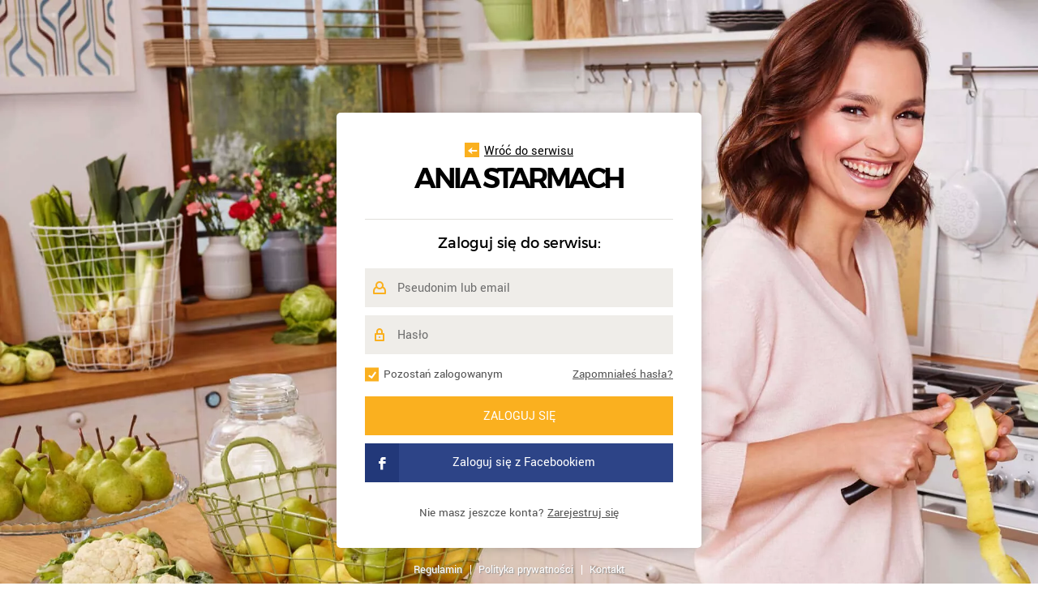

--- FILE ---
content_type: text/html; charset=utf-8
request_url: https://www.google.com/recaptcha/api2/anchor?ar=1&k=6LcJzIcUAAAAAK49ymdefT75fAxvj0w6wxwkfSPP&co=aHR0cHM6Ly9hbmlhc3Rhcm1hY2gucGw6NDQz&hl=en&v=7gg7H51Q-naNfhmCP3_R47ho&size=invisible&anchor-ms=20000&execute-ms=30000&cb=elnglx4wl0rx
body_size: 48094
content:
<!DOCTYPE HTML><html dir="ltr" lang="en"><head><meta http-equiv="Content-Type" content="text/html; charset=UTF-8">
<meta http-equiv="X-UA-Compatible" content="IE=edge">
<title>reCAPTCHA</title>
<style type="text/css">
/* cyrillic-ext */
@font-face {
  font-family: 'Roboto';
  font-style: normal;
  font-weight: 400;
  font-stretch: 100%;
  src: url(//fonts.gstatic.com/s/roboto/v48/KFO7CnqEu92Fr1ME7kSn66aGLdTylUAMa3GUBHMdazTgWw.woff2) format('woff2');
  unicode-range: U+0460-052F, U+1C80-1C8A, U+20B4, U+2DE0-2DFF, U+A640-A69F, U+FE2E-FE2F;
}
/* cyrillic */
@font-face {
  font-family: 'Roboto';
  font-style: normal;
  font-weight: 400;
  font-stretch: 100%;
  src: url(//fonts.gstatic.com/s/roboto/v48/KFO7CnqEu92Fr1ME7kSn66aGLdTylUAMa3iUBHMdazTgWw.woff2) format('woff2');
  unicode-range: U+0301, U+0400-045F, U+0490-0491, U+04B0-04B1, U+2116;
}
/* greek-ext */
@font-face {
  font-family: 'Roboto';
  font-style: normal;
  font-weight: 400;
  font-stretch: 100%;
  src: url(//fonts.gstatic.com/s/roboto/v48/KFO7CnqEu92Fr1ME7kSn66aGLdTylUAMa3CUBHMdazTgWw.woff2) format('woff2');
  unicode-range: U+1F00-1FFF;
}
/* greek */
@font-face {
  font-family: 'Roboto';
  font-style: normal;
  font-weight: 400;
  font-stretch: 100%;
  src: url(//fonts.gstatic.com/s/roboto/v48/KFO7CnqEu92Fr1ME7kSn66aGLdTylUAMa3-UBHMdazTgWw.woff2) format('woff2');
  unicode-range: U+0370-0377, U+037A-037F, U+0384-038A, U+038C, U+038E-03A1, U+03A3-03FF;
}
/* math */
@font-face {
  font-family: 'Roboto';
  font-style: normal;
  font-weight: 400;
  font-stretch: 100%;
  src: url(//fonts.gstatic.com/s/roboto/v48/KFO7CnqEu92Fr1ME7kSn66aGLdTylUAMawCUBHMdazTgWw.woff2) format('woff2');
  unicode-range: U+0302-0303, U+0305, U+0307-0308, U+0310, U+0312, U+0315, U+031A, U+0326-0327, U+032C, U+032F-0330, U+0332-0333, U+0338, U+033A, U+0346, U+034D, U+0391-03A1, U+03A3-03A9, U+03B1-03C9, U+03D1, U+03D5-03D6, U+03F0-03F1, U+03F4-03F5, U+2016-2017, U+2034-2038, U+203C, U+2040, U+2043, U+2047, U+2050, U+2057, U+205F, U+2070-2071, U+2074-208E, U+2090-209C, U+20D0-20DC, U+20E1, U+20E5-20EF, U+2100-2112, U+2114-2115, U+2117-2121, U+2123-214F, U+2190, U+2192, U+2194-21AE, U+21B0-21E5, U+21F1-21F2, U+21F4-2211, U+2213-2214, U+2216-22FF, U+2308-230B, U+2310, U+2319, U+231C-2321, U+2336-237A, U+237C, U+2395, U+239B-23B7, U+23D0, U+23DC-23E1, U+2474-2475, U+25AF, U+25B3, U+25B7, U+25BD, U+25C1, U+25CA, U+25CC, U+25FB, U+266D-266F, U+27C0-27FF, U+2900-2AFF, U+2B0E-2B11, U+2B30-2B4C, U+2BFE, U+3030, U+FF5B, U+FF5D, U+1D400-1D7FF, U+1EE00-1EEFF;
}
/* symbols */
@font-face {
  font-family: 'Roboto';
  font-style: normal;
  font-weight: 400;
  font-stretch: 100%;
  src: url(//fonts.gstatic.com/s/roboto/v48/KFO7CnqEu92Fr1ME7kSn66aGLdTylUAMaxKUBHMdazTgWw.woff2) format('woff2');
  unicode-range: U+0001-000C, U+000E-001F, U+007F-009F, U+20DD-20E0, U+20E2-20E4, U+2150-218F, U+2190, U+2192, U+2194-2199, U+21AF, U+21E6-21F0, U+21F3, U+2218-2219, U+2299, U+22C4-22C6, U+2300-243F, U+2440-244A, U+2460-24FF, U+25A0-27BF, U+2800-28FF, U+2921-2922, U+2981, U+29BF, U+29EB, U+2B00-2BFF, U+4DC0-4DFF, U+FFF9-FFFB, U+10140-1018E, U+10190-1019C, U+101A0, U+101D0-101FD, U+102E0-102FB, U+10E60-10E7E, U+1D2C0-1D2D3, U+1D2E0-1D37F, U+1F000-1F0FF, U+1F100-1F1AD, U+1F1E6-1F1FF, U+1F30D-1F30F, U+1F315, U+1F31C, U+1F31E, U+1F320-1F32C, U+1F336, U+1F378, U+1F37D, U+1F382, U+1F393-1F39F, U+1F3A7-1F3A8, U+1F3AC-1F3AF, U+1F3C2, U+1F3C4-1F3C6, U+1F3CA-1F3CE, U+1F3D4-1F3E0, U+1F3ED, U+1F3F1-1F3F3, U+1F3F5-1F3F7, U+1F408, U+1F415, U+1F41F, U+1F426, U+1F43F, U+1F441-1F442, U+1F444, U+1F446-1F449, U+1F44C-1F44E, U+1F453, U+1F46A, U+1F47D, U+1F4A3, U+1F4B0, U+1F4B3, U+1F4B9, U+1F4BB, U+1F4BF, U+1F4C8-1F4CB, U+1F4D6, U+1F4DA, U+1F4DF, U+1F4E3-1F4E6, U+1F4EA-1F4ED, U+1F4F7, U+1F4F9-1F4FB, U+1F4FD-1F4FE, U+1F503, U+1F507-1F50B, U+1F50D, U+1F512-1F513, U+1F53E-1F54A, U+1F54F-1F5FA, U+1F610, U+1F650-1F67F, U+1F687, U+1F68D, U+1F691, U+1F694, U+1F698, U+1F6AD, U+1F6B2, U+1F6B9-1F6BA, U+1F6BC, U+1F6C6-1F6CF, U+1F6D3-1F6D7, U+1F6E0-1F6EA, U+1F6F0-1F6F3, U+1F6F7-1F6FC, U+1F700-1F7FF, U+1F800-1F80B, U+1F810-1F847, U+1F850-1F859, U+1F860-1F887, U+1F890-1F8AD, U+1F8B0-1F8BB, U+1F8C0-1F8C1, U+1F900-1F90B, U+1F93B, U+1F946, U+1F984, U+1F996, U+1F9E9, U+1FA00-1FA6F, U+1FA70-1FA7C, U+1FA80-1FA89, U+1FA8F-1FAC6, U+1FACE-1FADC, U+1FADF-1FAE9, U+1FAF0-1FAF8, U+1FB00-1FBFF;
}
/* vietnamese */
@font-face {
  font-family: 'Roboto';
  font-style: normal;
  font-weight: 400;
  font-stretch: 100%;
  src: url(//fonts.gstatic.com/s/roboto/v48/KFO7CnqEu92Fr1ME7kSn66aGLdTylUAMa3OUBHMdazTgWw.woff2) format('woff2');
  unicode-range: U+0102-0103, U+0110-0111, U+0128-0129, U+0168-0169, U+01A0-01A1, U+01AF-01B0, U+0300-0301, U+0303-0304, U+0308-0309, U+0323, U+0329, U+1EA0-1EF9, U+20AB;
}
/* latin-ext */
@font-face {
  font-family: 'Roboto';
  font-style: normal;
  font-weight: 400;
  font-stretch: 100%;
  src: url(//fonts.gstatic.com/s/roboto/v48/KFO7CnqEu92Fr1ME7kSn66aGLdTylUAMa3KUBHMdazTgWw.woff2) format('woff2');
  unicode-range: U+0100-02BA, U+02BD-02C5, U+02C7-02CC, U+02CE-02D7, U+02DD-02FF, U+0304, U+0308, U+0329, U+1D00-1DBF, U+1E00-1E9F, U+1EF2-1EFF, U+2020, U+20A0-20AB, U+20AD-20C0, U+2113, U+2C60-2C7F, U+A720-A7FF;
}
/* latin */
@font-face {
  font-family: 'Roboto';
  font-style: normal;
  font-weight: 400;
  font-stretch: 100%;
  src: url(//fonts.gstatic.com/s/roboto/v48/KFO7CnqEu92Fr1ME7kSn66aGLdTylUAMa3yUBHMdazQ.woff2) format('woff2');
  unicode-range: U+0000-00FF, U+0131, U+0152-0153, U+02BB-02BC, U+02C6, U+02DA, U+02DC, U+0304, U+0308, U+0329, U+2000-206F, U+20AC, U+2122, U+2191, U+2193, U+2212, U+2215, U+FEFF, U+FFFD;
}
/* cyrillic-ext */
@font-face {
  font-family: 'Roboto';
  font-style: normal;
  font-weight: 500;
  font-stretch: 100%;
  src: url(//fonts.gstatic.com/s/roboto/v48/KFO7CnqEu92Fr1ME7kSn66aGLdTylUAMa3GUBHMdazTgWw.woff2) format('woff2');
  unicode-range: U+0460-052F, U+1C80-1C8A, U+20B4, U+2DE0-2DFF, U+A640-A69F, U+FE2E-FE2F;
}
/* cyrillic */
@font-face {
  font-family: 'Roboto';
  font-style: normal;
  font-weight: 500;
  font-stretch: 100%;
  src: url(//fonts.gstatic.com/s/roboto/v48/KFO7CnqEu92Fr1ME7kSn66aGLdTylUAMa3iUBHMdazTgWw.woff2) format('woff2');
  unicode-range: U+0301, U+0400-045F, U+0490-0491, U+04B0-04B1, U+2116;
}
/* greek-ext */
@font-face {
  font-family: 'Roboto';
  font-style: normal;
  font-weight: 500;
  font-stretch: 100%;
  src: url(//fonts.gstatic.com/s/roboto/v48/KFO7CnqEu92Fr1ME7kSn66aGLdTylUAMa3CUBHMdazTgWw.woff2) format('woff2');
  unicode-range: U+1F00-1FFF;
}
/* greek */
@font-face {
  font-family: 'Roboto';
  font-style: normal;
  font-weight: 500;
  font-stretch: 100%;
  src: url(//fonts.gstatic.com/s/roboto/v48/KFO7CnqEu92Fr1ME7kSn66aGLdTylUAMa3-UBHMdazTgWw.woff2) format('woff2');
  unicode-range: U+0370-0377, U+037A-037F, U+0384-038A, U+038C, U+038E-03A1, U+03A3-03FF;
}
/* math */
@font-face {
  font-family: 'Roboto';
  font-style: normal;
  font-weight: 500;
  font-stretch: 100%;
  src: url(//fonts.gstatic.com/s/roboto/v48/KFO7CnqEu92Fr1ME7kSn66aGLdTylUAMawCUBHMdazTgWw.woff2) format('woff2');
  unicode-range: U+0302-0303, U+0305, U+0307-0308, U+0310, U+0312, U+0315, U+031A, U+0326-0327, U+032C, U+032F-0330, U+0332-0333, U+0338, U+033A, U+0346, U+034D, U+0391-03A1, U+03A3-03A9, U+03B1-03C9, U+03D1, U+03D5-03D6, U+03F0-03F1, U+03F4-03F5, U+2016-2017, U+2034-2038, U+203C, U+2040, U+2043, U+2047, U+2050, U+2057, U+205F, U+2070-2071, U+2074-208E, U+2090-209C, U+20D0-20DC, U+20E1, U+20E5-20EF, U+2100-2112, U+2114-2115, U+2117-2121, U+2123-214F, U+2190, U+2192, U+2194-21AE, U+21B0-21E5, U+21F1-21F2, U+21F4-2211, U+2213-2214, U+2216-22FF, U+2308-230B, U+2310, U+2319, U+231C-2321, U+2336-237A, U+237C, U+2395, U+239B-23B7, U+23D0, U+23DC-23E1, U+2474-2475, U+25AF, U+25B3, U+25B7, U+25BD, U+25C1, U+25CA, U+25CC, U+25FB, U+266D-266F, U+27C0-27FF, U+2900-2AFF, U+2B0E-2B11, U+2B30-2B4C, U+2BFE, U+3030, U+FF5B, U+FF5D, U+1D400-1D7FF, U+1EE00-1EEFF;
}
/* symbols */
@font-face {
  font-family: 'Roboto';
  font-style: normal;
  font-weight: 500;
  font-stretch: 100%;
  src: url(//fonts.gstatic.com/s/roboto/v48/KFO7CnqEu92Fr1ME7kSn66aGLdTylUAMaxKUBHMdazTgWw.woff2) format('woff2');
  unicode-range: U+0001-000C, U+000E-001F, U+007F-009F, U+20DD-20E0, U+20E2-20E4, U+2150-218F, U+2190, U+2192, U+2194-2199, U+21AF, U+21E6-21F0, U+21F3, U+2218-2219, U+2299, U+22C4-22C6, U+2300-243F, U+2440-244A, U+2460-24FF, U+25A0-27BF, U+2800-28FF, U+2921-2922, U+2981, U+29BF, U+29EB, U+2B00-2BFF, U+4DC0-4DFF, U+FFF9-FFFB, U+10140-1018E, U+10190-1019C, U+101A0, U+101D0-101FD, U+102E0-102FB, U+10E60-10E7E, U+1D2C0-1D2D3, U+1D2E0-1D37F, U+1F000-1F0FF, U+1F100-1F1AD, U+1F1E6-1F1FF, U+1F30D-1F30F, U+1F315, U+1F31C, U+1F31E, U+1F320-1F32C, U+1F336, U+1F378, U+1F37D, U+1F382, U+1F393-1F39F, U+1F3A7-1F3A8, U+1F3AC-1F3AF, U+1F3C2, U+1F3C4-1F3C6, U+1F3CA-1F3CE, U+1F3D4-1F3E0, U+1F3ED, U+1F3F1-1F3F3, U+1F3F5-1F3F7, U+1F408, U+1F415, U+1F41F, U+1F426, U+1F43F, U+1F441-1F442, U+1F444, U+1F446-1F449, U+1F44C-1F44E, U+1F453, U+1F46A, U+1F47D, U+1F4A3, U+1F4B0, U+1F4B3, U+1F4B9, U+1F4BB, U+1F4BF, U+1F4C8-1F4CB, U+1F4D6, U+1F4DA, U+1F4DF, U+1F4E3-1F4E6, U+1F4EA-1F4ED, U+1F4F7, U+1F4F9-1F4FB, U+1F4FD-1F4FE, U+1F503, U+1F507-1F50B, U+1F50D, U+1F512-1F513, U+1F53E-1F54A, U+1F54F-1F5FA, U+1F610, U+1F650-1F67F, U+1F687, U+1F68D, U+1F691, U+1F694, U+1F698, U+1F6AD, U+1F6B2, U+1F6B9-1F6BA, U+1F6BC, U+1F6C6-1F6CF, U+1F6D3-1F6D7, U+1F6E0-1F6EA, U+1F6F0-1F6F3, U+1F6F7-1F6FC, U+1F700-1F7FF, U+1F800-1F80B, U+1F810-1F847, U+1F850-1F859, U+1F860-1F887, U+1F890-1F8AD, U+1F8B0-1F8BB, U+1F8C0-1F8C1, U+1F900-1F90B, U+1F93B, U+1F946, U+1F984, U+1F996, U+1F9E9, U+1FA00-1FA6F, U+1FA70-1FA7C, U+1FA80-1FA89, U+1FA8F-1FAC6, U+1FACE-1FADC, U+1FADF-1FAE9, U+1FAF0-1FAF8, U+1FB00-1FBFF;
}
/* vietnamese */
@font-face {
  font-family: 'Roboto';
  font-style: normal;
  font-weight: 500;
  font-stretch: 100%;
  src: url(//fonts.gstatic.com/s/roboto/v48/KFO7CnqEu92Fr1ME7kSn66aGLdTylUAMa3OUBHMdazTgWw.woff2) format('woff2');
  unicode-range: U+0102-0103, U+0110-0111, U+0128-0129, U+0168-0169, U+01A0-01A1, U+01AF-01B0, U+0300-0301, U+0303-0304, U+0308-0309, U+0323, U+0329, U+1EA0-1EF9, U+20AB;
}
/* latin-ext */
@font-face {
  font-family: 'Roboto';
  font-style: normal;
  font-weight: 500;
  font-stretch: 100%;
  src: url(//fonts.gstatic.com/s/roboto/v48/KFO7CnqEu92Fr1ME7kSn66aGLdTylUAMa3KUBHMdazTgWw.woff2) format('woff2');
  unicode-range: U+0100-02BA, U+02BD-02C5, U+02C7-02CC, U+02CE-02D7, U+02DD-02FF, U+0304, U+0308, U+0329, U+1D00-1DBF, U+1E00-1E9F, U+1EF2-1EFF, U+2020, U+20A0-20AB, U+20AD-20C0, U+2113, U+2C60-2C7F, U+A720-A7FF;
}
/* latin */
@font-face {
  font-family: 'Roboto';
  font-style: normal;
  font-weight: 500;
  font-stretch: 100%;
  src: url(//fonts.gstatic.com/s/roboto/v48/KFO7CnqEu92Fr1ME7kSn66aGLdTylUAMa3yUBHMdazQ.woff2) format('woff2');
  unicode-range: U+0000-00FF, U+0131, U+0152-0153, U+02BB-02BC, U+02C6, U+02DA, U+02DC, U+0304, U+0308, U+0329, U+2000-206F, U+20AC, U+2122, U+2191, U+2193, U+2212, U+2215, U+FEFF, U+FFFD;
}
/* cyrillic-ext */
@font-face {
  font-family: 'Roboto';
  font-style: normal;
  font-weight: 900;
  font-stretch: 100%;
  src: url(//fonts.gstatic.com/s/roboto/v48/KFO7CnqEu92Fr1ME7kSn66aGLdTylUAMa3GUBHMdazTgWw.woff2) format('woff2');
  unicode-range: U+0460-052F, U+1C80-1C8A, U+20B4, U+2DE0-2DFF, U+A640-A69F, U+FE2E-FE2F;
}
/* cyrillic */
@font-face {
  font-family: 'Roboto';
  font-style: normal;
  font-weight: 900;
  font-stretch: 100%;
  src: url(//fonts.gstatic.com/s/roboto/v48/KFO7CnqEu92Fr1ME7kSn66aGLdTylUAMa3iUBHMdazTgWw.woff2) format('woff2');
  unicode-range: U+0301, U+0400-045F, U+0490-0491, U+04B0-04B1, U+2116;
}
/* greek-ext */
@font-face {
  font-family: 'Roboto';
  font-style: normal;
  font-weight: 900;
  font-stretch: 100%;
  src: url(//fonts.gstatic.com/s/roboto/v48/KFO7CnqEu92Fr1ME7kSn66aGLdTylUAMa3CUBHMdazTgWw.woff2) format('woff2');
  unicode-range: U+1F00-1FFF;
}
/* greek */
@font-face {
  font-family: 'Roboto';
  font-style: normal;
  font-weight: 900;
  font-stretch: 100%;
  src: url(//fonts.gstatic.com/s/roboto/v48/KFO7CnqEu92Fr1ME7kSn66aGLdTylUAMa3-UBHMdazTgWw.woff2) format('woff2');
  unicode-range: U+0370-0377, U+037A-037F, U+0384-038A, U+038C, U+038E-03A1, U+03A3-03FF;
}
/* math */
@font-face {
  font-family: 'Roboto';
  font-style: normal;
  font-weight: 900;
  font-stretch: 100%;
  src: url(//fonts.gstatic.com/s/roboto/v48/KFO7CnqEu92Fr1ME7kSn66aGLdTylUAMawCUBHMdazTgWw.woff2) format('woff2');
  unicode-range: U+0302-0303, U+0305, U+0307-0308, U+0310, U+0312, U+0315, U+031A, U+0326-0327, U+032C, U+032F-0330, U+0332-0333, U+0338, U+033A, U+0346, U+034D, U+0391-03A1, U+03A3-03A9, U+03B1-03C9, U+03D1, U+03D5-03D6, U+03F0-03F1, U+03F4-03F5, U+2016-2017, U+2034-2038, U+203C, U+2040, U+2043, U+2047, U+2050, U+2057, U+205F, U+2070-2071, U+2074-208E, U+2090-209C, U+20D0-20DC, U+20E1, U+20E5-20EF, U+2100-2112, U+2114-2115, U+2117-2121, U+2123-214F, U+2190, U+2192, U+2194-21AE, U+21B0-21E5, U+21F1-21F2, U+21F4-2211, U+2213-2214, U+2216-22FF, U+2308-230B, U+2310, U+2319, U+231C-2321, U+2336-237A, U+237C, U+2395, U+239B-23B7, U+23D0, U+23DC-23E1, U+2474-2475, U+25AF, U+25B3, U+25B7, U+25BD, U+25C1, U+25CA, U+25CC, U+25FB, U+266D-266F, U+27C0-27FF, U+2900-2AFF, U+2B0E-2B11, U+2B30-2B4C, U+2BFE, U+3030, U+FF5B, U+FF5D, U+1D400-1D7FF, U+1EE00-1EEFF;
}
/* symbols */
@font-face {
  font-family: 'Roboto';
  font-style: normal;
  font-weight: 900;
  font-stretch: 100%;
  src: url(//fonts.gstatic.com/s/roboto/v48/KFO7CnqEu92Fr1ME7kSn66aGLdTylUAMaxKUBHMdazTgWw.woff2) format('woff2');
  unicode-range: U+0001-000C, U+000E-001F, U+007F-009F, U+20DD-20E0, U+20E2-20E4, U+2150-218F, U+2190, U+2192, U+2194-2199, U+21AF, U+21E6-21F0, U+21F3, U+2218-2219, U+2299, U+22C4-22C6, U+2300-243F, U+2440-244A, U+2460-24FF, U+25A0-27BF, U+2800-28FF, U+2921-2922, U+2981, U+29BF, U+29EB, U+2B00-2BFF, U+4DC0-4DFF, U+FFF9-FFFB, U+10140-1018E, U+10190-1019C, U+101A0, U+101D0-101FD, U+102E0-102FB, U+10E60-10E7E, U+1D2C0-1D2D3, U+1D2E0-1D37F, U+1F000-1F0FF, U+1F100-1F1AD, U+1F1E6-1F1FF, U+1F30D-1F30F, U+1F315, U+1F31C, U+1F31E, U+1F320-1F32C, U+1F336, U+1F378, U+1F37D, U+1F382, U+1F393-1F39F, U+1F3A7-1F3A8, U+1F3AC-1F3AF, U+1F3C2, U+1F3C4-1F3C6, U+1F3CA-1F3CE, U+1F3D4-1F3E0, U+1F3ED, U+1F3F1-1F3F3, U+1F3F5-1F3F7, U+1F408, U+1F415, U+1F41F, U+1F426, U+1F43F, U+1F441-1F442, U+1F444, U+1F446-1F449, U+1F44C-1F44E, U+1F453, U+1F46A, U+1F47D, U+1F4A3, U+1F4B0, U+1F4B3, U+1F4B9, U+1F4BB, U+1F4BF, U+1F4C8-1F4CB, U+1F4D6, U+1F4DA, U+1F4DF, U+1F4E3-1F4E6, U+1F4EA-1F4ED, U+1F4F7, U+1F4F9-1F4FB, U+1F4FD-1F4FE, U+1F503, U+1F507-1F50B, U+1F50D, U+1F512-1F513, U+1F53E-1F54A, U+1F54F-1F5FA, U+1F610, U+1F650-1F67F, U+1F687, U+1F68D, U+1F691, U+1F694, U+1F698, U+1F6AD, U+1F6B2, U+1F6B9-1F6BA, U+1F6BC, U+1F6C6-1F6CF, U+1F6D3-1F6D7, U+1F6E0-1F6EA, U+1F6F0-1F6F3, U+1F6F7-1F6FC, U+1F700-1F7FF, U+1F800-1F80B, U+1F810-1F847, U+1F850-1F859, U+1F860-1F887, U+1F890-1F8AD, U+1F8B0-1F8BB, U+1F8C0-1F8C1, U+1F900-1F90B, U+1F93B, U+1F946, U+1F984, U+1F996, U+1F9E9, U+1FA00-1FA6F, U+1FA70-1FA7C, U+1FA80-1FA89, U+1FA8F-1FAC6, U+1FACE-1FADC, U+1FADF-1FAE9, U+1FAF0-1FAF8, U+1FB00-1FBFF;
}
/* vietnamese */
@font-face {
  font-family: 'Roboto';
  font-style: normal;
  font-weight: 900;
  font-stretch: 100%;
  src: url(//fonts.gstatic.com/s/roboto/v48/KFO7CnqEu92Fr1ME7kSn66aGLdTylUAMa3OUBHMdazTgWw.woff2) format('woff2');
  unicode-range: U+0102-0103, U+0110-0111, U+0128-0129, U+0168-0169, U+01A0-01A1, U+01AF-01B0, U+0300-0301, U+0303-0304, U+0308-0309, U+0323, U+0329, U+1EA0-1EF9, U+20AB;
}
/* latin-ext */
@font-face {
  font-family: 'Roboto';
  font-style: normal;
  font-weight: 900;
  font-stretch: 100%;
  src: url(//fonts.gstatic.com/s/roboto/v48/KFO7CnqEu92Fr1ME7kSn66aGLdTylUAMa3KUBHMdazTgWw.woff2) format('woff2');
  unicode-range: U+0100-02BA, U+02BD-02C5, U+02C7-02CC, U+02CE-02D7, U+02DD-02FF, U+0304, U+0308, U+0329, U+1D00-1DBF, U+1E00-1E9F, U+1EF2-1EFF, U+2020, U+20A0-20AB, U+20AD-20C0, U+2113, U+2C60-2C7F, U+A720-A7FF;
}
/* latin */
@font-face {
  font-family: 'Roboto';
  font-style: normal;
  font-weight: 900;
  font-stretch: 100%;
  src: url(//fonts.gstatic.com/s/roboto/v48/KFO7CnqEu92Fr1ME7kSn66aGLdTylUAMa3yUBHMdazQ.woff2) format('woff2');
  unicode-range: U+0000-00FF, U+0131, U+0152-0153, U+02BB-02BC, U+02C6, U+02DA, U+02DC, U+0304, U+0308, U+0329, U+2000-206F, U+20AC, U+2122, U+2191, U+2193, U+2212, U+2215, U+FEFF, U+FFFD;
}

</style>
<link rel="stylesheet" type="text/css" href="https://www.gstatic.com/recaptcha/releases/7gg7H51Q-naNfhmCP3_R47ho/styles__ltr.css">
<script nonce="qkLGGw8MAhONmD55QcE6yw" type="text/javascript">window['__recaptcha_api'] = 'https://www.google.com/recaptcha/api2/';</script>
<script type="text/javascript" src="https://www.gstatic.com/recaptcha/releases/7gg7H51Q-naNfhmCP3_R47ho/recaptcha__en.js" nonce="qkLGGw8MAhONmD55QcE6yw">
      
    </script></head>
<body><div id="rc-anchor-alert" class="rc-anchor-alert"></div>
<input type="hidden" id="recaptcha-token" value="[base64]">
<script type="text/javascript" nonce="qkLGGw8MAhONmD55QcE6yw">
      recaptcha.anchor.Main.init("[\x22ainput\x22,[\x22bgdata\x22,\x22\x22,\[base64]/[base64]/[base64]/[base64]/[base64]/[base64]/[base64]/[base64]/[base64]/[base64]\\u003d\x22,\[base64]\\u003d\\u003d\x22,\x22bVtVw74Rwow6wr7DjcKOw7fDlWhGw7EKw7DDhh07csOvwpx/YsK1IkbCnhrDsEoeesKfTULCmxJkJsK3OsKNw6TCqwTDqHAHwqEEwrVRw7Nkw5PDtsO1w6/[base64]/RRF9eEDDvsOJD8O/IlYyw7xCw5vDtTo5w5vDlsK+wrsEw5ogWVQpDjNgwpphwrLCv2U7ecKJw6rCrQ4zPArDpjxPAMK9bcOJfzDDi8OGwpAxAcKVLhBdw7Ezw7fDncOKBTPDu1fDjcKzMXgAw57CtcKfw5vCqMOwwqXCv1wswq/CixHCkcOXFFxjXSktwpzCicOkw6vCr8KCw4ETcR5zZ38WwpPCplvDtlrCrMOuw4vDlsKVX2jDklXCssOUw4rDhsKOwoEqNz/ClhopMCDCv8OIInvCk2rCq8OBwr3CtlkjeQZSw77DoUPCsghHEG9mw5TDiy1/[base64]/CgMOiYwgoXsOEdxEJw6d+w4RmSTYNVMO8UxNOcsKTNx7Dqm7Cg8Kiw553w73CocKvw4PCmsK2eG4jwplsd8KnIhfDhsKLwpxKYwtawofCpjPDkjgUIcOjwqNPwq1uesK/TMObwpvDh0cUdzleanzDh1DCrEzCgcONwo/DqcKKFcKAO01EwqTDrDomEMKsw7bChnUANUvCgR5swq1ICMKrChbDj8OoA8KfUyV0UQ0GMsOOGTPCncONw4M/H3MCwoDCqnB+wqbDpMOsdCUaTwxOw4NOwqjCicONw67CsBLDu8OmGMO4wpvCnRnDjX7DiildYMO4UDLDicKTb8ObwoZqwoDCmzfCt8KlwoNow5hYwr7Cj2l/EsKXNEgJwot4w5gYwo3CmCU0RsK1w5lnw6jDscOow53CugMHM1nDr8Kuwo8aw7/ChRdvc8O/AsKHwoFuwqowSgTDi8OMwoTDg2Ngw7HCkn4Hw53DlxIowoPDv2t8wrNABBTCnUrDucKvwo7Dk8K4w6p8w5fCq8KofX7CosKqWsK3wrBLw68Rw7/CujMzwpQ4wqfDiChiw4DDmsO7wrhDTCLDnFY3w6TCtF3Du3DCusO7D8KcasO9wonCv8K1wr/CrcKyFMKiwqHCpsKaw4FRw5ZhNRw6REMlW8KbXjrDmMKMOMKpw79MOTsnwqZ4MsOXIcOGecOgw5MdwoZyFsK3wpQ7AsKrw5MIw7pHYsKvfsOKDMOeIz5/wo/DsiDDjsK0wpzDrcK5fsK2YmYiMkpmQF8BwqMzNVfDtMObwrgnGh0qw5gLBkPCt8O3w6LClEPDssOMRMOuLMK3woE2csOKRzgYMn9jbwfDqTzDpMO/V8KPw5PCncKeCjfCrsKoaxjDsMOKKDwNAMKAf8OJwpXDjRrCkcKbw4/DgcOMwq3CvFFxIgs+wqM7ZhrDssKdw5Quw5oDw5RKwqXDo8O4Mno/[base64]/DtXFaw47CkMOlNcK7woADZcKSwpx2w4Ubw5jDu8OXw49BAsOrw4nCj8KBw6RewoTCusOLw4zDn1/Cgh0mMSLDqW1keQxwD8OOW8OCw54gwrFXw7DDrjgAw4w/wpbDqSjCrcK+wqnDn8OXIMORwrl+wopqGVhHNMObw7Iyw6HDj8O9wrLCgF7DoMOZOx4+YMKwBDxfdCA2cx/DmAQ/w5DCv1MmGcKgHcOxw4PCu27CkEcQwrIYXsOAGCpdwpBwMUnDvMKRw6JRwpZHR1LDnWIoWsKtw7VOKcO1E0bCncKIwo/DjiTDtcO/wrV5w5FVc8K5QMKDw4zDmMKTajDCk8O+w7fCpcO0KTjCoVzDkTt/wpUbwpbCqsOVRXLChR3CmcOlDSvCrsOuwqZyBsOaw7wKw6ouHhkBVMKPK2XCjMOww6JMw5/CtcKGw4goGQjDhB/DpxZtw6Mcwq8HFDkkw5xJIzDDnC0tw6TDm8KbYj1+wrVOw6YDwrHDtB7CpjjCpsOHw6nCh8KLJQkZMcK/[base64]/DqVHCrcOGw7J7OFoNwoYBB8Kaa8Ozw6sHwqc7Q8KWw5bCosOmP8K3wrNCXSLDqVN+HcKHVwXCpVgHw4/CkkQrw7ZdM8K5Y13CgQbDoMOcflDCoFIow6t/e8KTF8K7XG4GdQ/[base64]/HhXDgmLDuSsVw7bCnsO/RcOue18ewr19wrbCuMK1w7XCn8KQw6HCncKVwrd1w44ZLAABwoUGZcOjw6PDriRHMj8CbMOhw6jDiMOcd23Cr0LDtC48FMKDw4/CjsKewp3Cg3cwwprCisKYccOfwocaNSzCu8OnaCI4w7DDqE7DvDxSw5s/[base64]/CgMOkcS9SwpBJw6dnA8K9w5w1w7xLwr7CvUHDlMOhXMKtwo1cwqFjw6DCuicVw6DDsn/[base64]/[base64]/RcK+Uw7CgzARcsKWw5bCmTTDvcOuFEVDwpoRwpIRwrlwIwERwrZ2w5vDimwEAcOBecKTw59Fc146AFXCswImwoTDi2zDgcKXYUTDrMOUHsOHw5rDlMKwG8ONO8O1NUfCgcOVCiRpw5QDeMOVHsOLw4DChTAFKg/DkE4EwpJpwqkGTDMZIcKEQcKawowrw5gOw7IHasKVwq8+w4VoQ8OIEMKFwrw5w4vChsOFETFgCB/CnMOtwqTDqMKsw67Du8KFwqRHCWjCoMOKf8OOw7PClhFUYMKNw4ZOBzrCkcKhworDpCzCosK2HTjCjhXCuVo0f8OWF1/DtMO8wq5UwrzDqF0SNUIEPMOgwpsYd8Ktw7IxVhnCkMOpeFTDocOAw5ITw7fCgMKyw6hwYjE0w4PCuTFDw6FtWwEXw4rDpcKdw4/DgMKFwp0Zw4bCsQMZwoLCscKVKcOqw7ZDX8OGADzCgH7CvsK6w4HComJFYsO1w5oDHV4yOE3Cs8OKZUHDsMKBwqpWw4k6clfDskUpwoHDn8OJwrXDqsK/w7ldVXoGcXIleTrCicO3XFllw5PCmAXCnUoSwrY4wokUwonDmsOwwoQlw5fCo8KmwrLDgjLDhxvDiAhMwo9CYnTCpMOgw5DCtcKTw6TCucOlecK/aMKEwpXCoEfClcOMwpZEwrjDgltcw57CvsKaMzwewo7CjwDDkSHCtcOTwq/[base64]/wpLDqMOcwofDrcOTTGcdwqbCjMKbwrMpalHDuMO1MWbCmsOeS2jChMOHw7QRP8KeNMK1w4opQ1XClcK1w4fDtnDDi8K2w5rDuXbDrMKWw4QpaV0yMm4Mw7jCqcOTOiPDmVUcScKww4xlw74jwqdeAVrCqMOWAEfCi8KBKcOew4XDsyhkwr/Co3g6woFWwo3DjSvDjMOKwpd4OcKSwqfDkcOkw4TCkMKRwr1dGz3Dgj5KW8OvwrbCn8KEw73Di8KYw5TCicKaIcOqdVLClcOcwqwMKUtzJ8OWB3LCmMKWwpPChcO3aMKuwrbDjTHDncKJwrbCgUp5w4HDmcKmPMOQLcOtWXp7EcKpdGFIKybCpl19w7ZRPgd/O8OZw4DDm0DDmFrDjsO7I8OIY8O3wr7Cu8Ksw6jChSkNw6tKwqo6E2ITwrrDh8OvOVI7S8OTwoJRTMKVwpLCiQDDiMK0GcKjasKnTMK3T8Kdw4Bvwp1Tw4M7wrgZwq0/cj7DpS/ComxZw4Ayw5UhHCXChcKLw4LCocO7HTDDpwLCkcKNwrfCtwhuw7rDnsKKCMKdWcKDwoPDqmxHwprCnxXDusOmwoXClsKCIMKjIQsFw7jCgUpZwrcSw6tuF2sCXFDDk8O3woBOUyp3wr7CowHDuBXDozEIEGVKKQ4lwoJIw6/CscOewqXCqcKuQ8OZwoAfwrktwpQzworDhsOnwrzDvcK1MMK4LAcdTSp6AcOAw6Fvw5svw4kGwrjCkHgCPllyS8KYA8K3flzChsOgUktWwqDCucOBw73CkkPDmzfCmsOOwrDCpcOfw687wp3ClcO6w4rCsBlGEMKXwqTDkcK/w5ImRMOxw4DDn8OwwqYhKMOBHznDrXMlwrnDvcOxLEvDgwlbw7hVciIbK1/Ci8ObcgADw5RjwrAmaR1yZUpqw7DDr8KCw6Jcwog+H2gBf8K5Hyd0L8KDwqTCjMK7ZMOsYMO4w7bCq8KoAMOvG8KjwokzwpY5wqfCgsKmwrkmwpRUwoPDq8K/[base64]/wqZ2w4zDlsKuHcK9w696PMOKXsK6TU3DmMKcwrMtw4jCiiDCti88VkzCoRgLwr/DgTk5dQvCsjPCtcOjX8KWwp02cx3DlcKPEGxjw4DCmMO3w4bCmMOne8OiwrUdMGPCmcOlaDkWw6XCnkzCpcOiw7fDvU7DokPCusKpbmNtDcKXw4AcJhTDpsK4wpIpAHLCmsOqbMKCLggtDMKbKCcfOsKYcMK+FXswQsOJw6rDncKPNMKZNgg/wqLCgB9Qw5DDlHDDp8OGwoMtNVzDvcKPXcKQScOMTMKWWDJxw6oew7PCmRzDtsODFi/[base64]/w6nClMK5wpbDpU/CpcK8w53DlsOxYcOtwpfDnsO2OsKewpnDhMORw7gga8OBwrM7w4TCo3ZowrYFw5k0wqw4YCnCiDhZw5sDYMOnRsO4fMKVw4RPP8KsVMKjw6/Ct8OnaMOew63Cr1QfSAvCkCvDmwbChsK3wrV0wp91wr0fK8Oqwolqw7AQMWLCu8Knwp3CgMOhwoHDncOfwoDDr1HCqsKyw6Vcw6o0w5rDsGLDtTbCggRedMOiw5Y4w4bDrDrDmzPCpwUjDlLDsFnCtXEOw5IcaEvCtsOyw5TDj8O/[base64]/CksOnBwjDrm4hUsOpwpldSmzCiUbDpcKqw5nDkE/[base64]/CgiLCqxlPCQXCrTBiQUnCgcO5w4gQwr/DlMKYwq7DrlUywrYca0fDqXV+w4TDgwDDqWZbwp7DrH/[base64]/Clj3Dhw7DvcOOw6x5wp9ewrrCmcKSwofDncK7bE7Cq8OSw7lGXxpzwoZ7CsOzPcOWPsKGwrcIwrrDnsONw7pwWsKlwqfDvxogwo7Dr8OzWsKowogueMOIScKdAsO6XMOXw6vDnmvDgsKJHMKiXz3ClA/Di1Y3w5lnw4DDsmnCl3HCtsKJSMOzdg3DgcOSD8KveMO4HTnCmMO0wpjDvGBVAcOkJsKhw4HDhyLDncO9wo/CrMKzXcKFw7TCpsK0w6TDtRYMO8KwTMOnJiRNWMOuYHXDnTDDpcKrcsKxasK1wq3CgsKPMiTCvMKTwpvCuR90w5jCnU9sTsO/ZwJ+wovDvCHDvMKpw53CjsOhw6p3NMOgwq3DvsKJFsOowqonwovDgMOIwr3CncKzIAg6wqMzeXXDon3CiF3CpAXDnmfDncOlRgorw7jCkVPDmFABXwvCm8OuCMK4wrrChsK5OsORw47DpMO1w7Nsc0gLZ0ooUjg+w5/[base64]/CmsOSF1JhOMOmw5LDg1U+wpzCtMO+TcK6woB2HsKHc0PCm8KowrXCmS/CvQoRwoJWemsUw5HDuQdswppMw4fDvsO8w7DDqcOzTG0Gwrkyw6NSEcO8OnXCsVTCgytgwqzCnsOZAsO1ZFp1w7BSwonChkhKaCVfAiZWw4fCmcKwI8KJwp3Cm8OdBj0LFTVJOnXDlg3DosOnKn/ChsOYS8O0bcK6wpoMwr4qw5HChWFLCsO/[base64]/wrbCksK2w5vCtG/DsGkLaMOHBsK6ZMO/DMKFIsKFw5xnwrNZwpPCgMOXZjASIMKpw43CjUnDpVwiAMKxBBoMCUjDiXIZH17Dq2TCv8O+w7nCpwF6wq3Cuh49YEEldsOUwr5rw790wrsBI0/[base64]/CsTVLwpfDmsOaVyZBKsKaJH/CtDnClMKLVMOILW/Dq2HCp8KJWMOuwpFFwrLDvcKTKmTDrMOoFGMywpA2a2XDuEbDkFXDhlPCszROw789woxSw648wrE2w7DDhsKraMOlacKgwr/Cq8OfwpBJSMOCPyjCt8K4wonCvMOSwq4BM3vCg13CkcOQNTwjw7fDhsKSNCPCq1HDjTBvw6LCncOAXgx2d0kTwoYDw6jDtyEUw54FK8Ocwrplw6EZw6jDqgdqw6g9wojDjA1bQ8KkJ8OfP1/Di2NqT8OhwrlhwpXChC5zw4BVwr4TWsKcw6dxwqPDrcKuwpg+eWrCtQnCqsO/[base64]/DkgzCsV/Cq1LDlX7Cq27DgVIMbj3CpnfDpFcUSsOZw5kowpgzwq4Hwqd2w4BbP8OwCwbDskUiEMKPw6h1TiRPw7FpCMKNwoljw4TDqcOzw7lFDsOJwqleFMKBwoLDk8KCw6bDtgJrwp/CmA0tLcK/BsKXWMK6w6dKwp8hw6dbFwXCh8OoUEDCo8Oxc3EDw4DCkSo+SQLCvsO+w5wdwpwrGSVxVcO2w6vCilvDoMO8dMKrfsKCI8OXQXbDpsOIw5/DsyElw6PCvMKBwrTDumtVwpDCoMKJwoFjw6FNw5jDu3w6K3DCmcOQXsOlw5xTwpvDrgPCq10ww5xow5zChm3DmABHJMOOJl3DqMK4Og3DnSYyMsKLwo7DicKLXcKoPEZhw6FjD8Kqw5/CuMO3w5PCq8KUcDsVwo/CmwpQCcKcw43CnSUMFSHCmsKawoAJw6/DpFlpHcKawr3CoiDDk01Kw5zDhsOiw53Cn8Odw6V/TsOYeVgfTMOET3doNAZfw5jDpT09wo9IwoVsw7PDhQNswrrCozI+wqdCwp1ZenjDicKJwptew6FcFUZDw7JNwqXCh8KxFxdJTELDoV7ChcKhw6TDjmMqw6oew4fDgBzDssK0wo/CslBrw51+w64NWMK8wq/DlDTDm2dwSEtmw7vCgmDDnSfCuyBrwrPCsQbCskkTw784w5HDjTXCksKMJMKuwrvDk8Ogw6wxGB1xw7Z1GcKdwrfCvEXDqMKSwqk0wrfCgMKSw6/CjDxIwqHDiSMDG8OuKwpSwoXDjMOFw4nDliwNZ8O7eMOOw60CDcOab1QewpACTMOpw6F8w603w47CrkAfw7PDssKmw5HChsKyKEVyLMOvADXDo2PDgzd9wrrCosKvwqfDriPDlsKdCQfCgMKpw7rCtsKwQCPCiHnCuw4cw6HDp8KCOcKhccKuw614wpLDqcODwq9Rw7/Ch8OQw6LCuWHDphBNEcOTwo8re2vCtMKQw6HCv8OGwpTDnW/[base64]/CpWsQecKia8OhwpLCpMOHw5XDsXLClMKzdEwbwpXDlXnCpU/[base64]/DtMK1wpM0asOtw7TCh8O0DijCvsK/wrHDjgjCr8ObwoIkwowYJ2vDj8K9B8KCABbCicOATEDCmMONw4dSVDNrw6IAN2FPWsOcw7FxwqjCu8Ojw7tUUWDDnUU9w5Nzw4QTwpIfw6RMwpTCkcO+woFWYcKHGz3DhMKGwq5xwqXDn3PDgcK/w7YkIjcSw43DlcKzw6BKDhNDw7/CkCnCkMOgXMK8w4jClQ1LwqVow5ENwoXCjcOhw6IYUA3DqBTDklzCgMKCZMOBwp1Uw6DCuMOePDPDskHCn3zDjgHCgsO4dMOZWMKHMU/Cu8Krw6fCvcO3acO3w5nDv8K/[base64]/CiBB+PcOBwpwDwpjDp1XDpcOxZMOTwq3DkMOIesKcwoNgCxnDtsOdDAsBMVVtMEp0AVHDt8OefVMlw6Rnwp1QPRdJwrHDkMO+FGVYbcKLB2plVT4LWsKmcMKOV8K1PsK4wp0nwptIwqkxwqomw75mORM/NXZ9w7w2OBrDnsK9w4BOwrzDuFfDmzjDp8OGw4fCnhTClsOiQMK+w7Uxw73Cunw6ACE6OcO8FlAcDMO8OsKmXy7Crj/DuMO+ET5MwqQQw5IbwprDgsOJSFw4QMKQw4nDhTrDpAXClMKWw5jCuXVRXDAzwqxywrnCsV/Ds3nCrw9vwo3Cq1PCqGDCiRbDo8K6w6YNw5pzO0PDucKvw4g5w6syHcKzw4TDicKxwq/CpgpGwpfDkMKKf8OSwq3DncOfwqtJw6rChsOvw60iwqrDr8O/w5Byw4TCsXcSwrbDiMOVw6Jkwpgpw78bC8OLaA/ClF7Do8Kxw4I/wrXDssKzeETCocKbwqfCkRBuF8Khw4R1wovCqcKiccKIGTrCqCvCowbDl3sOM8KxUSbCssKuwolIwrwWfcKcwrLDuAHDs8O6dk7CsGAZE8K4aMKVIknCqSTCmFDDrVhoQMK3wr/DiBtVNEhUV1pCW3FMwpFzXxXDvwrCqMKsw4nCmDg7XXfDiyIIDl/[base64]/[base64]/Dt0TDkWZuanXDqTMuworDrlzCqVdFUcKOw5rDlMOpw6fCrjJ1GMOEPBgawqpqw7LDkhHClsKPw5spw7XDlsOsPMORJ8K9RcKETsKzwpcCecKeDzJ6J8KBw4/CpMKgw6fCn8K8woDCpsOwGBpuJlTDlsOTF2EUKD4DBgdMwobDscKNDzvDqMOkM1jDh3xSwplDw4XDr8Kxw6h6PsOiwr0JAhrCmcKLw6xfPhPDrHR1w7LDjcOzw6nCmibDl2TDosOHwpYCw6I6YRZuw7HCnBLDqsKZw7dTw4XCm8OzX8O0wpdAwrpDwpTDuX/DvcOpEHvCiMOyw6PDlsOqccKrw6RPw6sGMnkfNkhJQmfClnBTwqB9w43DrMKcwpzDj8K6MsKzwqsMVcO9V8KewpLDg0grBkfCk37DvR/[base64]/DtnrCl8Oiwp4iw4fDpjZyWcO9wqwrw77CmwzDiBXDicOow7PCphvCj8K4wrjDoG7Cl8K9wrDClMKTwpzDtFMPaMOVw4cCw4rCi8OaVknDscOKElTDow/DuzR1wrfDsDzDo3PCtcK+ClzClMKzw5ltXsKwTw51HSvDvncYwrxdBjPCnl/DqsOOw5syw5huw7h8OMO/[base64]/DgDjCuSLDjcOGwp8hCsKPwrjDq1EfP2TDom7DicKdwrvDliMFw7fCtsO3OMO4DHUmw43CrFNcwrtoEcKdwqbCiE/DusKJwqNyDsOEwp7Cnl7CmwHDh8KfGQdpwoRMb2FbSsK0w6spEQ7Cj8OOwpgSw5/DmMOoGjkYwp5Nwq7DlcKwXCp0eMKLPmQ0wq4ewqPDkEArBMK6w6I9C1R1BVxDOmAyw6U4YsOREsOCQCzCg8O7dnfDp0LCiMKiXsO6K1cKYMOjw5BHVsOxdCXDocOYJ8ODw7tywr8VJn/DrcKYZsKvTVLCm8O4w5MiwpYVwpDCu8Opw7MlVE87H8KZw61HaMO+woc3wqxtwrh1OsKefnPCrsOeAcKbB8OZOgXChcOrwrTCu8OBXHBuw5jCox9yXyPCu2rCvxk/w4nCpSHCkjI2NVHCk1h4wrTCiMOewpnDhiQqw5jDl8Ouw5jCuA0iIcOpwoNtwoFEHcOqDSTCp8OfEcK8DlzCvMKtwrY1wokeJ8KowrzDlhsLw5fDicOlDjvCtF4ewpR8w5XDlsKGw5AQwo/DjW0Sw5g3w4k/R17CqsOlIcOCO8OINcKpYcKcfGdYRBtBQVPCg8O6w4zCnWdQw7pCwofDuMO5XMKmwpHCswc0wpNcT1/DqSPDugYVwrYGNDDDsQ4fwrFVw5MWAcKeSmVMw4kDdsO4EWoGw6kuw4XClUkyw5RTw7piw6nDrSleLEFtJ8KAT8KMZMK1UkM1ccOfwrbCn8O7w5ASP8KaGMOOw7vDiMOLd8O/[base64]/DncO/wqZwwpdBwoTCj8OIHMOIacOwTHg1B8Ofw5rCkcO+G8K0wpPCqnDDrMOTYg/Dn8OkJRRSwp5zXsOZRMOXI8O2HsK7wobDqAZpw7p/wrYDw7Asw6bCvMKCwo3DoUPDlmPDpWlRZcO2MsOWwpVAw5PDiRPDicOeU8OMw45cbzRkw6c0wqt6f8Kgw509YAExw4jDg3s6cMOoC2HChhxIwpA7VSnDhsOyUsOJw7jChDIfw4zCjsKJdAzDs0FQw6JAH8K9QMOicyBHI8K2w7DDk8OTEgJIJT4awo/CtgnCskPDocOGaC87I8KBH8O6wr5jK8OSw4HCkwbDs1bCoh7Chx9ewr5MSmJ3w77ChMOpawDDg8O0w6nCmUBZwo8Aw6vDpxXDp8KoJsKFwrDDv8Kbw5/CtmfDsMKywqRZF0rDssKCwpzDkhdww7VKPULDiHowSMKXwpHDiAJhwrlEO2jDkcKbX1pgRUoOw7/CqsOPYFPDqzx8wrY4w57CncOeZsKPLsKCw4Rbw6pRFcKAwrrCrMKGUyfCpGjDhjUAwqnCnRt0GcK+SDpcC0xXwrbCmsKlOk8LcTnCkcKGwqN4w5XChsOnX8OXe8Krw47ClQNJLQfDjCYRwoMHw6/DkcOOeht7wq7Cs3JhwrbCt8OWTMOjd8KeBx0sw5DCkBbCqR3DoV14SsOpw55aT3cewp15SBPCjSE/[base64]/CmhHCmhzDi8KKwosJDEDCqMKAwrPCrRcLXcKBw7HDrsK3G0jDrcOEw60ZCjAmw71Jw4LCmsO1I8OTwo/CusKpw5pFw5ABwqdTw7nDn8KEFsO8SnbDiMKqXHoLC1zChjd3ay/CgMKcaMOUw78VwpV7wo9ow7fCqsOOwqtkwq3CjsKcw75ew7/DmMOYwo0MOsOvF8K+JMORESVTCyvDlcO1JcKHwpPDhcK6w6rCsXkrwozCtWASNlnChHXDsXjCgcO0ejjCicKTMS8Rw6rCkcKiwqpKUsKLw4wTw4ofwqgbFyhcScKHwp5swq/CpnbDpMKNCS7CoSjDkMKYwpgVYE1IDATCucODKMK4Z8KSTsODw4BDw6HDrcOuHMOXwrldNMO1J3fDhBt2wqHCr8O1w5gRw4TCg8KQwr8dVcOYZcKdF8K1KMKyKSzCgwQDw4gbwpfCkXoiwq/DrMKKw73DrVFeD8OzwoYDEWIlw7s4w5NaJ8OaYcKYw67CrSUdZ8ODE0bCl0c3w6FrHGzDpMKXwpAawqHDpcOKNXcnw7VEbxkow61mCMOQw4d3X8O8wrDChmZAwprDqMOKw5c+SAphZcOxVzttwoBuOsOUw6HCg8KNw4I2wo/[base64]/DgxbDq1vCusOMcFdHZsO1QsOAwptHw7DDgyvCjMK9w4rDj8Oiw4M0IHJYSsKUQw3CvMK4HxgPwqY5w7DDlMKEwqPCk8OGw4LCinNKwrLDoMKbwrEBwozCmQ1lw6DDvcKYw490wrswEsKwBcO+wrLDqnogHjdDwo/CgcKww53Cjw7DvEvDsXfDq1HClT7DuXs+w6EDeDfChsKGw6LCrsO9wpB+Em7Co8OFw5zCpk9zAcORw5vCgTp2woVaPwsywoYsBmjDpHNuw5EuFg9Nwq3CiAcqwq5KTsKBLivCvl/CocOuwqLDkMKZRcOuwo46w6DDoMOJwo0ndsOrwpzCpsOKHcO0ZUbDi8KZKinDomVdHMKMwp/CosOiR8OVaMKZwrDCgEHDphLDqxrCvzDCvcOfbz9Rw6NEw5fDjsKEfX/[base64]/w6/CjjvDnVZqRnVbNMKVwo1QQMO6w5TDlj7CssKbw5kUQMK9DSvCocKzDiBvUQA3woZlwppEM3TDoMOocRPDtcKGclsewogpKcOKw6bDjATCm1vDhyPCvcKwwr/Cj8OdFcKQbmvDm2Zsw6YQc8Ohw5Vsw6QRLcKfNEfDuMK5WsKrw4XCv8K+fUkiGMKcwonCnV1UwobDlEnCvcOtYcOFCDfCmR3DlQ/[base64]/ClDPDm8Okw7gFQXlIwoF8w7pow67DkTPCgMO6w6McwqQvw7/DsmtdOmzChSjCpDVoGgoSf8K5wrotYMOawr3Cj8KREcO5wr/CrcOESjVFQ3TDgMORw4dOfjrCpxgqZnJbK8O2DH/DkMOowq5DZzFqRUvDisK+E8OCPsKDwprDj8OQE1PDl0zChR0jw4PClsOHOUXCkzEaQUbDhg4Bw6sjQMOdO2TDk0TDocONCWhnTnjCsjpTwo09S3UWwrtjw6w2TUDDj8OBwpPCrisHe8KhZMKjDMOsCFhLLcOwOMKGwpp/w6XCvyZiDj3DtGU2GMKGAn1fI1MgF1dYJwjCqBTDgETDi1k0w6NQwrNuHsOuU18JKMOsw67CtcOXwozCg3ZYwqkoYMK0JMKecHHDmWUbw4MNDzPDiS7CpcOYw4TDmUpHRxvDjRYbI8Ojw69nbGVETD59ZmcUKG/CvSnDlMKGAGvDvjXDghTDsDnDuBbCnyXCry7Cg8OhC8KeAlPDtMOHRUQNEERHezzCgk4yTAUPasKAw4/Cu8OPecOWVMONMcKQZjcUXVFQw6LCosODJGplw5TDmHvCrsOnw6LDs1rCrmZGw6EDwp81d8KxwrPDsU0EwpDDtWXCmsKECMOuw4kvCcKXZSl6AsO+w6dhwr7DhBHDgsOqw47DjsKewrMrw4fChArDlcK6LMKjw6/Cg8OJwpzCjW3CuH9CfVbCkg4ow6sPw4nCpD3Cj8K5w7/DigAsJcKsw5XDjcK1IMO5w70Yw4rDhcOSw7HDkMOcwp/DvsOdEQQDWyAnw4lqJcOaHsONBgZwAzRSw5jChsO1wqFCw63DrSExw4ZFwr/CvnDCqhNzw5LDnwLCgsO/QjxzbUXCuMKyc8Knw7sQXsKfwoPDph/ClsKwWMOjGRrDjRQMwrTCuj3Cmz8tb8KgwpnDsyzCmsOhA8KKMFwlRsOOw4AQBwrCqQHCqXhFPMOHNcOGwqjDuC7DkcOhQCHDiS7Ch1ljX8OcwrTClh7DmkvCgl/CjETDrELDqBIzJmbCmcKrHcKqwrDCusK9FDlGwovCicOewoQICQ8xLsOVwpY/NcKiw4Vkw6jDscKXIVBfw6XCuyYfw73Ch19MwpUkwppCTmjCq8OUw77CksKLTCTCmVrCucONZcOxwo5VVG/[base64]/[base64]/w7pfVFt2wqMSw4dFMMOCwooKDmTDliUzwq9hwrIyCmA2w5fDpsONQULChQzCjMK3U8KSPcKaOC9FfsK6w7LCpMKPwrtTXMKCw5V/Dzs3ZyTDvcKnwoNJwo8/[base64]/CtHp9GMOsAEQ9b8KcdsO7Az/[base64]/MMKFwqfCqMKsbcOiGMKEw5DDh2bDj8Kaw7oFTMO9F8KJXcOsw7nCpcOTPcOKQwnDoyB5w5gCw6TDjMOjE8OeMsObPMO8NXkpYS3CikXCtsKxNG1Gw7l+w4nDk3t8LFPCoxVwYMO0DcOnwpPDhsOCwo/CtCbCpFjDtnldw6nCqQHCrsOfwp/DujjDt8OqwpV7wqRqw4k2wrctJx7Dr0XDkWYVw6fCqRhaC8KTwrMdwrpHCMOfw7vCkcO3OMO3wpjDuRHDkBDDjS/[base64]/wotNwrZ7wrJ+wrLDtEh8wpthVUjCr3Imw5nDscKXJx4yPHdZV2bDucODwrLDpzhAw6g4GTlzGXVRwrM5U1MRJ2UpNk3CrBJLw7XCuGrDu8Oow5XCoiw4EEMyw5PDnlXCnsKow4pLw4Aew7DDv8KIw4A5CUbDhMKgwoAdw4dZw7/CgMOBwprCnm9IKjV+w6pDJH4jXHPDpMKswrN1S254QEklwoHCt07Dsz/Chj7CujnDtsK2R2kAw4rDuF9Zw7/CksKZVjXDi8OsQMKBwotlZsOsw6ttFBLDrXzDsX/DlgB3woV7w6ULBcKvwqMzwr5ACjV5w7fCtBXDjlktw4BCZnPCucK7a2glwqo0SMOUY8K9wqHDicKCJHNcwr9CwoY+I8Kaw4RsOsOiw41Bd8OSwogDecKVwoQDBcOxOcKCOMO6DsOffMKxJnDClMOvw4RXwonCpx/CrDvDhcKkwqlPJlEzBwTChMKRwqzCi17CtsK0P8KtWxNfT8KEwq4DB8O1wpZbWcKxwoJpbcOzDMOsw6BaK8K0LcOKwr3DmmlMw4VeV2DDuE/CtsK+wrHDjjY4AzHDp8OzwoAnwpfCscOvw6rDg1fCuBs5Hmh/I8OMwp8ufcO3w5PCkcKlPsKdF8KewoAIwq3DrVbChsKHdlk/J0zDkMKDFsOWwqnDvcKVYgfCtx7DuXVPw6nClMOcw4wHwpvCsVzDsVrDsAteVVw/DsOAVMOzFcOvw4Uyw7RaACHDmlIcw7RbGF3DpMODwpp7bMK0wroCbV9owodVw5ovfsOtYzPCmEUrIsORMlMMTMKWw6sUw4PDhsKBZmrDql/DmSzDosK6JRXCqMKtw4DDrnLCnsO1wpTDmj1tw6jCncOTLgB6wpw2w6YBGgnDjV1PNMOiwrh/[base64]/DnMOXb0FNI8Kcw6fDqcKxw5vDgcOHwpPDucO0w5PCoHpxRMKmwo9sUxgpw7PDpgzDgcOYw5XDoMOLF8OPw7PCkMKOw5zCiBBowpMacsOQwqtbwqNDw4PDucOOMkrCk3rCjSQHwrg6TMO/wonDo8OjWMObw6/[base64]/Dp8K8w5TCqcK7dQ4mAA4EwrsFcMKMwqpkHMKOwq/Dr8ODw6HDo8Kxw74Uw4PDtMOlwrlNw7FCw5PChQZQScK5bExqwobCusOGwq1Sw7Jaw77CvSEAW8KQK8OhMQYODnVSCk0meynDqx/[base64]/[base64]/e3RLXsO9VTjDpsOfwovDsApaN8KnCHbDv8K7RSoiXsOUTEVow5DCnksPw7BtC27DhcOvwrvDjcKdw6fDt8O6ccOXw5XClsOITMOOwqHDm8KBwrrDn3UXOcKbwr/DtMORw5sISzshQMOxw57DsjByw69Xw5LDnWdcwqHDsEzCmcK/w7nDv8ONwrLCk8KAWcOzBsO0R8Oew4IOwqdyw4Mpw5HCm8OtwpQma8KuHkvCoTXDjz7CsMKkwonDuWnClcKHTh8hVzbCuz3DrMOzFsK5Wk3CtMK/AGkwYMOUeXLCs8KudMO9w4BEbUhGw7rDosK/w6bCoRwSw5zCtcK3E8KReMOvXmXDkFVFZDvDqE/CpiHDsA0Iw6hbDsODw4MHEMOOdsOoB8O+wqd6ITPDpcOGw79WOsO6woFDwpLCpzdzw5zDqzBGZ15SDgHCicKPw4t/wrvDisOdw6Rjw6XDkFELw7dRSsK/Q8OOdMKewr7CgsKdMjbCoGsyw4EcwooYw4Eew60ZG8Ogw4jDjBgHHsK8JTPCrsK9KmzDn31KQV/DmAnDk2nDoMK+wr0/wqJ8bBjDkRcXw7nCmMKAw6M2RMK4WE3DoC3DrcKiw4kWdsKSw6lScMOGwpDCkMKWw7LDoMKXwot+w6AIf8KMw48hwp3Dkx1kA8KKw7XClTglwqzDg8KDBlZ0w4tSwoXCksKPwr0AJ8O8wpQfwr/Dr8OIV8KhRMKswo09CgnCh8Olw5F+KyzDgXDCtn0Qw57Cj3UzwozCvcOIPcKaAhMBwp/DhsKpHhTDqsKOEjjDlWnDim/DsAk5AcOaNcKjGcOTw4V9wqohwqzDucOIworCnTbDlMONwrwQworDjlPDhg9/FyUKIhbCp8KQwqoID8OVwqx3woBUwoReT8Okw7bCpsOzRgpZG8KXwqxFw5rCoTZiC8K2d0vDgMKkL8KwIMKCw5Jiw49XAcOIPMKgTMOYw4DDk8Kkw6XCq8OCHBrCsMODwoomw7vDr1ZkwrF0wpPDjTwAwp7Cv3okworDu8K3agI0IcOyw5tQFA7CsV/DvcKvwocRwq/DoFfCvcKZw7AzWTZUwqkNw4fDmMKsUMKJw5fDj8K0w55nw6vDhsOrw6pJIcKMw6c4wpLCk14SE1pBw4nDnFMPw4vCoMKJBsOYwoh/IsOuUMOGwroDwpLDmMO/worDpTbDjSPDgynDhhPCtcOfTETDl8Oow5wrSw3DhS3CoUnDjBHDow0BwoLCmsKlJXg+wrI6w5nDrcOTwps1L8KEV8KKw5gew5wlVMKywrzCi8OKw4EefsObbEnCmBfDk8ODQGTCkytdCsOVwpgKw5/Cv8KPJgPCgCBhGMOVNMKmIwAjw5k1L8KPMsKOEcKKwqcswodgY8O2w4sDBxt0wo0pa8KFwp5Ew4ZXw6LCt2RSHsOGwqkZw4gdw4vCr8O1wqrCusOZdMK/[base64]/SMKjwqvChMOKLcKCO3zCp1NXw4hMayTCogIGPcKewovDv2PDjhNTLsKzdl7ClwzCvsOKacOiworDulcNNMK0IMKrwoxQwp7DtlTCuhx9w4/DvsKdTMOHB8Otw5pGw69LUsO2HTE8w7s6FQLDpMKWw7twMcOJwozDukBvccK2wp3Dn8KYw5/DjEIPc8KWCMKawokMFGYuw7ARwpLDm8Kuwo44VAbCgwHDisKVw4xpwpZXwqfCqhNRBMO2eQ5uw4fDrWLDosOtw498wpPCjsOXD011dcOEwqTDmMK5IsOVw6ZGwpwpw5hFKMObw7XCjMOzwprCg8OgwosFIMOIYF/Ctitowr8XwrRoIcOdCABHQVfCtsKuFBtRBzxnwqoTw5/[base64]/DvMKVw7QZHljCiAzCslZdJcOXw7nDqwlNw5/CrcOKNnQpw4PCvsORFFPCrkIAw5xCV8K2b8KRw6bDhUXDl8KCwoXCucKjwpJqdsOowr7DshIqw6XDoMOCYA/Cphg5NDPCiXjDmcONw69MDQbDi0jDmMOZwp0XwqLClnvDqwQowpvCuALDhsOXW3Y9HWfCvzHDmMO0wpvCl8KqS1jCr2/[base64]/ChX1jAzPDpcOfDTLCsFvDni5UwqRXZCfDq08vw6bCqTkkwozCtsODw7bCskrDtsKrw4F7wqDDt8OGwpEYw4gVw43DgwrCisKaGksvCcOWMAxGOMOIwqDDj8Opw4/CoMODw5jDn8KMDEXDtcOLw5TDvcO4FBAIw7ZwaxNdYMKcNMOmYMO2w69Nw5trFzIPw4LDi39bwo8xw4HCqwtfwrfCt8OxwrvChB5JVgxlbwbCu8ODFkA3wpp/T8Ovw6BaWsOncMKAwrXDiyHDvsOHw5zCqgxxwrLDpwHCiMKeZcKww4LCrj5Pw75OBsOtw5pMH2vCp1hGdcO7w4/DtsORw5nCpwJuwoMEJCjDhBTCtWTDkMODYwJuw5/DksOgw4HCvMKawojDksOgAQ/[base64]/CoijClS5lwp8+w77Crk04WzQMwpbCj8KwLcKiDAjCjUjDoMKlwp3Dsj1gSMKiY0TDhhnCq8Odw7t5WhPCr8KBSzQHAhbDu8OzwoNlw6rDr8O8w6bClcOKwqbCggfCmVgvKyROwqHCucORIwvDrcOSw5p9wr3DjMOqwrTCrMORwqvCu8Opw7bDuMK/GsOQMMKuwrjChiJiw7/CqyoWWsOyCg8aPsOmw49+wr9mw7DDhMOsHVl6wp4MdcOnwp0Bw4nCp0PDnl7CjUVjwrfCrF8qwpp+ChTCkWnDsMKgJMOBfS5wfsKRZcOUMEzDqiLChsKyfgjDmcKYwr/DpwUwQsOsRcONw7ExU8OTw7PCpj0vw4DClMOuID3DrzTCm8KDw5fDuhjDikcMacKNEArClGLCksO2wosbecKadEZlR8KfwrDCuyzDtsOBI8Oew63CrsKHw559ARPCpmLCohAxw44GwoPDjsO+wr7Cs8KWw6bCvh1vQsK6YXsgd1jDhT4nw5/DlWvCslDCq8Ouwqpww6U4K8KEWMOkRcKGw5FjGBvDqcKnw5EEWsOQAQbCr8K4wrjDp8ORVBHDpmABdMKVw6jCmFvDvXHChCLCtcK6O8O/w7dnJcOQRjMULcOPw4TDtMKFw4ZnVXzDg8Odw7LCujzDgB3Di0ExOcOjeMODwo/[base64]/YAbDiMKvGMKTw7/CtsK/[base64]/Csw5IwobDtsKnFX7DoXDCoMK4Bk7Dk23CkcOHLcOdZ8KPw4nCtsKWwponw4fCmMOSdhfCrD3CgTvCqkxmwoXDrE8JVXkJAcKQUcK0w5jDp8KpHMOHwqEfKsOxw6HDncKGw5TCg8KPwpjCqBrChRTCr3pAB1LDgxvDhxfCv8Ozf8K9dWEuNlfCtMOOK2/DisK7w7/[base64]/DiVsEwrXCpcKMw74mwp7CtR0qwqPCiVwaJMOjEMOpw4wqw51zw4jCrsO+RwYYw5B3w7PCr07DsFXDp23DkWIIw6VTcMK6cWbDmTwyVHsWacKswpnChDpww5nDvMODw7nDi3xJOAY8wr3DtRvCg3k8WR1RbcOAwo4/dcO3w6LChAYJBsOBwrbCrMKkfsOSBcKUwqNFcsOJDBYrQ8Kyw7XCmsKDwopEw5sdYy7CuSrDg8K/w6/Di8OVMxE/XTgYNWXDhFLCqhPDjg58wqjDl3vCsnfCvsKLw605wpgYFG5DPsOIw5LDiQpQwrzCoytYwpHCvFJaw6IJw59ow5cBwq3Cr8O4G8Oiwo98SGlHw6/Do3jDpcKTX3cFwqnCsg0DHsKPPz8IGRdkM8OXwr/[base64]\\u003d\x22],null,[\x22conf\x22,null,\x226LcJzIcUAAAAAK49ymdefT75fAxvj0w6wxwkfSPP\x22,0,null,null,null,1,[21,125,63,73,95,87,41,43,42,83,102,105,109,121],[-1442069,586],0,null,null,null,null,0,null,0,null,700,1,null,0,\[base64]/tzcYADoGZWF6dTZkEg4Iiv2INxgAOgVNZklJNBoZCAMSFR0U8JfjNw7/vqUGGcSdCRmc4owCGQ\\u003d\\u003d\x22,0,0,null,null,1,null,0,0],\x22https://aniastarmach.pl:443\x22,null,[3,1,1],null,null,null,1,3600,[\x22https://www.google.com/intl/en/policies/privacy/\x22,\x22https://www.google.com/intl/en/policies/terms/\x22],\x22Re31JqrEESKkhmzV9y9ITkN2XN+kEJD4JnRIYJ0GMKc\\u003d\x22,1,0,null,1,1767495193078,0,0,[92],null,[48],\x22RC-NoSx72GKZalkWw\x22,null,null,null,null,null,\x220dAFcWeA4RQpBSDkX_GKpAWiEtpfoehnyI2u5LwO0eL_AVOgFk8fGt0FLCzee9olCmuOfZR9nnk30-y1SIvqG3alZt6n5dMxPrpQ\x22,1767577993140]");
    </script></body></html>

--- FILE ---
content_type: text/css
request_url: https://aniastarmach.pl/content/themes/anna-starmach/assets/css/style.css
body_size: 35596
content:
/*!
 * Theme Name: Anna Starmach
 * Author: Ivision
 * Author URI: ivision.pl
 * Version: 0.1
 *//*!
 * Bootstrap v3.3.6 (http://getbootstrap.com)
 * Copyright 2011-2015 Twitter, Inc.
 * Licensed under MIT (https://github.com/twbs/bootstrap/blob/master/LICENSE)
 *//*! normalize.css v3.0.3 | MIT License | github.com/necolas/normalize.css */.container,.container-fluid{margin-right:auto;margin-left:auto}.container-fluid:after,.container-fluid:before,.container:after,.container:before,.row:after,.row:before{content:" ";display:table}.container,.container-fluid{padding-left:15px;padding-right:15px}.remodal,html{-webkit-text-size-adjust:100%}.article-view:after,.article-view__gallery:after,.blog-posts-terms ul:after,.container-fluid:after,.container:after,.list-of-recipes>.row>div:nth-of-type(4n+1),.m-clearfix:after,.object-comment,.object-comment:after,.object-comment__descr+.object-comments__form,.object-comment__responses,.row-5:after,.row:after,.slick-track:after,.tight-text-box>*{clear:both}.article--type-big .article__descr,.ivn-Quantity.readonly,.recipe.tip .media-container .play-button,.site-user-cart a label,.site-user-cart.disabled a,.slick-slide.dragging img{pointer-events:none}.row{margin-left:-15px;margin-right:-15px}.col-lg-1,.col-lg-10,.col-lg-11,.col-lg-12,.col-lg-2,.col-lg-3,.col-lg-4,.col-lg-5,.col-lg-6,.col-lg-7,.col-lg-8,.col-lg-9,.col-md-1,.col-md-10,.col-md-11,.col-md-12,.col-md-2,.col-md-3,.col-md-4,.col-md-5,.col-md-6,.col-md-7,.col-md-8,.col-md-9,.col-sm-1,.col-sm-10,.col-sm-11,.col-sm-12,.col-sm-2,.col-sm-3,.col-sm-4,.col-sm-5,.col-sm-6,.col-sm-7,.col-sm-8,.col-sm-9,.col-xs-1,.col-xs-10,.col-xs-11,.col-xs-12,.col-xs-2,.col-xs-3,.col-xs-4,.col-xs-5,.col-xs-6,.col-xs-7,.col-xs-8,.col-xs-9{position:relative;min-height:1px;padding-left:15px;padding-right:15px}.col-xs-1,.col-xs-10,.col-xs-11,.col-xs-12,.col-xs-2,.col-xs-3,.col-xs-4,.col-xs-5,.col-xs-6,.col-xs-7,.col-xs-8,.col-xs-9{float:left}.col-xs-1{width:8.3333333333%}.col-xs-2{width:16.6666666667%}.col-xs-3{width:25%}.col-xs-4{width:33.3333333333%}.col-xs-5{width:41.6666666667%}.col-xs-6{width:50%}.col-xs-7{width:58.3333333333%}.col-xs-8{width:66.6666666667%}.col-xs-9{width:75%}.col-xs-10{width:83.3333333333%}.col-xs-11{width:91.6666666667%}.col-xs-12{width:100%}.col-xs-pull-0{right:auto}.col-xs-pull-1{right:8.3333333333%}.col-xs-pull-2{right:16.6666666667%}.col-xs-pull-3{right:25%}.col-xs-pull-4{right:33.3333333333%}.col-xs-pull-5{right:41.6666666667%}.col-xs-pull-6{right:50%}.col-xs-pull-7{right:58.3333333333%}.col-xs-pull-8{right:66.6666666667%}.col-xs-pull-9{right:75%}.col-xs-pull-10{right:83.3333333333%}.col-xs-pull-11{right:91.6666666667%}.col-xs-pull-12{right:100%}.col-xs-push-0{left:auto}.col-xs-push-1{left:8.3333333333%}.col-xs-push-2{left:16.6666666667%}.col-xs-push-3{left:25%}.col-xs-push-4{left:33.3333333333%}.col-xs-push-5{left:41.6666666667%}.col-xs-push-6{left:50%}.col-xs-push-7{left:58.3333333333%}.col-xs-push-8{left:66.6666666667%}.col-xs-push-9{left:75%}.col-xs-push-10{left:83.3333333333%}.col-xs-push-11{left:91.6666666667%}.col-xs-push-12{left:100%}.col-xs-offset-0{margin-left:0}.col-xs-offset-1{margin-left:8.3333333333%}.col-xs-offset-2{margin-left:16.6666666667%}.col-xs-offset-3{margin-left:25%}.col-xs-offset-4{margin-left:33.3333333333%}.col-xs-offset-5{margin-left:41.6666666667%}.col-xs-offset-6{margin-left:50%}.col-xs-offset-7{margin-left:58.3333333333%}.col-xs-offset-8{margin-left:66.6666666667%}.col-xs-offset-9{margin-left:75%}.col-xs-offset-10{margin-left:83.3333333333%}.col-xs-offset-11{margin-left:91.6666666667%}.col-xs-offset-12{margin-left:100%}.embed-responsive{position:relative!important;display:block!important;height:0!important;padding:0!important;overflow:hidden!important}.embed-responsive .embed-responsive-item,.embed-responsive embed,.embed-responsive iframe,.embed-responsive object,.embed-responsive video{position:absolute!important;top:0!important;left:0!important;bottom:0!important;height:100%!important;width:100%!important;border:0!important}img,legend{border:0}.embed-responsive-16by9{padding-bottom:56.25%!important}.embed-responsive-4by3{padding-bottom:75%!important}@-ms-viewport{width:device-width}.visible-lg,.visible-lg-block,.visible-lg-inline,.visible-lg-inline-block,.visible-md,.visible-md-block,.visible-md-inline,.visible-md-inline-block,.visible-print,.visible-print-block,.visible-print-inline,.visible-print-inline-block,.visible-sm,.visible-sm-block,.visible-sm-inline,.visible-sm-inline-block,.visible-xs,.visible-xs-block,.visible-xs-inline,.visible-xs-inline-block{display:none!important}/*! normalize.css v3.0.2 | MIT License | git.io/normalize */html{font-family:sans-serif;-ms-text-size-adjust:100%}body{margin:0}article,aside,details,figcaption,figure,footer,header,hgroup,main,menu,nav,section,summary{display:block}audio,canvas,progress,video{display:inline-block;vertical-align:baseline}audio:not([controls]){display:none;height:0}[hidden],template{display:none}.slick-list,.slick-slider,.slick-track{display:block;position:relative}a{background-color:transparent}abbr[title]{border-bottom:1px dotted}b,optgroup,strong{font-weight:700}dfn{font-style:italic}h1{font-size:2em;margin:.67em 0}mark{background:#ff0;color:#000}small{font-size:80%}sub,sup{font-size:75%;line-height:0;position:relative;vertical-align:baseline}sup{top:-.5em}sub{bottom:-.25em}svg:not(:root){overflow:hidden}figure{margin:1em 40px}hr{box-sizing:content-box;height:0}pre{overflow:auto}code,kbd,pre,samp{font-family:monospace,monospace;font-size:1em}button,input,optgroup,select,textarea{color:inherit;font:inherit;margin:0}button{overflow:visible}button,select{text-transform:none}button,html input[type=button],input[type=reset],input[type=submit]{-webkit-appearance:button;cursor:pointer}button[disabled],html input[disabled]{cursor:default}button::-moz-focus-inner,input::-moz-focus-inner{border:0;padding:0}input{line-height:normal}input[type=checkbox],input[type=radio]{box-sizing:border-box;padding:0}input[type=number]::-webkit-inner-spin-button,input[type=number]::-webkit-outer-spin-button{height:auto}input[type=search]{-webkit-appearance:textfield;box-sizing:content-box}input[type=search]::-webkit-search-cancel-button,input[type=search]::-webkit-search-decoration{-webkit-appearance:none}fieldset{border:1px solid silver;margin:0 2px;padding:.35em .625em .75em}.slick-list,legend,td,th{padding:0}table{border-collapse:collapse;border-spacing:0}.slick-slider{box-sizing:border-box;-webkit-touch-callout:none;-webkit-user-select:none;-moz-user-select:none;-ms-user-select:none;user-select:none;-ms-touch-action:pan-y;touch-action:pan-y;-webkit-tap-highlight-color:transparent}.slick-list{overflow:hidden;margin:0}.slick-list:focus{outline:0}.slick-list.dragging{cursor:pointer;cursor:hand}.slick-slider .slick-list,.slick-slider .slick-track{-ms-transform:translate3d(0,0,0);transform:translate3d(0,0,0)}.slick-track{left:0;top:0}.slick-track:after,.slick-track:before{content:"";display:table}.slick-loading .slick-track{visibility:hidden}.slick-slide{float:left;height:100%;min-height:1px;display:none}[dir=rtl] .slick-slide{float:right}.slick-slide img{display:block}.slick-slide.slick-loading img{display:none}.slick-initialized .slick-slide{display:block}.slick-loading .slick-slide{visibility:hidden}.slick-vertical .slick-slide{display:block;height:auto;border:1px solid transparent}.slick-arrow.slick-hidden{display:none}.select2-container{box-sizing:border-box;display:inline-block;margin:0;position:relative;vertical-align:middle}.select2-container .select2-selection--single{box-sizing:border-box;cursor:pointer;display:block;height:28px;-moz-user-select:none;-ms-user-select:none;user-select:none;-webkit-user-select:none}.select2-container .select2-selection--single .select2-selection__rendered{display:block;padding-left:8px;padding-right:20px;overflow:hidden;text-overflow:ellipsis;white-space:nowrap}.select2-container .select2-selection--single .select2-selection__clear{position:relative}.select2-container[dir=rtl] .select2-selection--single .select2-selection__rendered{padding-right:8px;padding-left:20px}.select2-container .select2-selection--multiple{box-sizing:border-box;cursor:pointer;display:block;min-height:32px;-moz-user-select:none;-ms-user-select:none;user-select:none;-webkit-user-select:none}.select2-container .select2-selection--multiple .select2-selection__rendered{display:inline-block;overflow:hidden;padding-left:8px;text-overflow:ellipsis;white-space:nowrap}.select2-container .select2-search--inline{float:left}.select2-container .select2-search--inline .select2-search__field{box-sizing:border-box;border:none;font-size:100%;margin-top:5px;padding:0}.select2-container .select2-search--inline .select2-search__field::-webkit-search-cancel-button{-webkit-appearance:none}.select2-dropdown{background-color:#fff;border:1px solid #aaa;border-radius:4px;box-sizing:border-box;display:block;position:absolute;left:-100000px;width:100%;z-index:1051}.select2-results{display:block}.select2-results__options{list-style:none;margin:0;padding:0}.select2-results__option{padding:6px;-moz-user-select:none;-ms-user-select:none;user-select:none;-webkit-user-select:none}.select2-results__option[aria-selected]{cursor:pointer}.select2-container--open .select2-dropdown{left:0}.select2-container--open .select2-dropdown--above{border-bottom:none;border-bottom-left-radius:0;border-bottom-right-radius:0}.select2-container--open .select2-dropdown--below{border-top:none;border-top-left-radius:0;border-top-right-radius:0}.select2-search--dropdown{display:block;padding:4px}.select2-search--dropdown .select2-search__field{padding:4px;width:100%;box-sizing:border-box}.select2-search--dropdown .select2-search__field::-webkit-search-cancel-button{-webkit-appearance:none}.select2-search--dropdown.select2-search--hide{display:none}.select2-close-mask{border:0;margin:0;padding:0;display:block;position:fixed;left:0;top:0;min-height:100%;min-width:100%;height:auto;width:auto;opacity:0;z-index:99;background-color:#fff;filter:alpha(opacity=0)}.select2-hidden-accessible{border:0!important;clip:rect(0 0 0 0)!important;height:1px!important;margin:-1px!important;overflow:hidden!important;padding:0!important;position:absolute!important;width:1px!important}.select2-container--default .select2-selection--single{background-color:#fff;border:1px solid #aaa;border-radius:4px}.select2-container--default .select2-selection--single .select2-selection__rendered{color:#444;line-height:28px}.select2-container--default .select2-selection--single .select2-selection__clear{cursor:pointer;float:right;font-weight:700}.select2-container--default .select2-selection--single .select2-selection__placeholder{color:#999}.select2-container--default .select2-selection--single .select2-selection__arrow{height:26px;position:absolute;top:1px;right:1px;width:20px}.select2-container--default .select2-selection--single .select2-selection__arrow b{border-color:#888 transparent transparent;border-style:solid;border-width:5px 4px 0;height:0;left:50%;margin-left:-4px;margin-top:-2px;position:absolute;top:50%;width:0}.select2-container--default[dir=rtl] .select2-selection--single .select2-selection__clear{float:left}.select2-container--default[dir=rtl] .select2-selection--single .select2-selection__arrow{left:1px;right:auto}.select2-container--default.select2-container--disabled .select2-selection--single{background-color:#eee;cursor:default}.select2-container--default.select2-container--disabled .select2-selection--single .select2-selection__clear{display:none}.select2-container--default.select2-container--open .select2-selection--single .select2-selection__arrow b{border-color:transparent transparent #888;border-width:0 4px 5px}.select2-container--default .select2-selection--multiple{background-color:#fff;border-radius:4px;cursor:text}.select2-container--default .select2-selection--multiple .select2-selection__rendered{box-sizing:border-box;list-style:none;margin:0;padding:0 5px;width:100%}.select2-container--default .select2-selection--multiple .select2-selection__placeholder{color:#999;margin-top:5px;float:left}.select2-container--default .select2-selection--multiple .select2-selection__clear{cursor:pointer;float:right;font-weight:700;margin-top:5px;margin-right:10px}.select2-container--default .select2-selection--multiple .select2-selection__choice{background-color:#e4e4e4;border:1px solid #aaa;border-radius:4px;cursor:default;float:left;margin-right:5px;margin-top:5px;padding:0 5px}.select2-container--default .select2-selection--multiple .select2-selection__choice__remove{color:#999;cursor:pointer;display:inline-block;font-weight:700;margin-right:2px}.select2-container--classic .select2-selection--multiple .select2-selection__clear,.select2-container--default.select2-container--disabled .select2-selection__choice__remove{display:none}.select2-container--default .select2-selection--multiple .select2-selection__choice__remove:hover{color:#333}.select2-container--default[dir=rtl] .select2-selection--multiple .select2-search--inline,.select2-container--default[dir=rtl] .select2-selection--multiple .select2-selection__choice,.select2-container--default[dir=rtl] .select2-selection--multiple .select2-selection__placeholder{float:right}.select2-container--default[dir=rtl] .select2-selection--multiple .select2-selection__choice{margin-left:5px;margin-right:auto}.select2-container--default[dir=rtl] .select2-selection--multiple .select2-selection__choice__remove{margin-left:2px;margin-right:auto}.select2-container--default.select2-container--focus .select2-selection--multiple{border:1px solid #000;outline:0}.select2-container--default.select2-container--disabled .select2-selection--multiple{background-color:#eee;cursor:default}.select2-container--default.select2-container--open.select2-container--above .select2-selection--multiple,.select2-container--default.select2-container--open.select2-container--above .select2-selection--single{border-top-left-radius:0;border-top-right-radius:0}.select2-container--default.select2-container--open.select2-container--below .select2-selection--multiple,.select2-container--default.select2-container--open.select2-container--below .select2-selection--single{border-bottom-left-radius:0;border-bottom-right-radius:0}.select2-container--default .select2-search--dropdown .select2-search__field{border:1px solid #aaa}.select2-container--default .select2-search--inline .select2-search__field{background:0 0;border:none;outline:0;box-shadow:none;-webkit-appearance:textfield}.select2-container--default .select2-results>.select2-results__options{max-height:200px;overflow-y:auto}.select2-container--default .select2-results__option[role=group]{padding:0}.select2-container--default .select2-results__option[aria-disabled=true]{color:#999}.select2-container--default .select2-results__option[aria-selected=true]{background-color:#ddd}.select2-container--default .select2-results__option .select2-results__option{padding-left:1em}.select2-container--default .select2-results__option .select2-results__option .select2-results__group{padding-left:0}.select2-container--default .select2-results__option .select2-results__option .select2-results__option{margin-left:-1em;padding-left:2em}.select2-container--default .select2-results__option .select2-results__option .select2-results__option .select2-results__option{margin-left:-2em;padding-left:3em}.select2-container--default .select2-results__option .select2-results__option .select2-results__option .select2-results__option .select2-results__option{margin-left:-3em;padding-left:4em}.select2-container--default .select2-results__option .select2-results__option .select2-results__option .select2-results__option .select2-results__option .select2-results__option{margin-left:-4em;padding-left:5em}.select2-container--default .select2-results__option .select2-results__option .select2-results__option .select2-results__option .select2-results__option .select2-results__option .select2-results__option{margin-left:-5em;padding-left:6em}.select2-container--default .select2-results__option--highlighted[aria-selected]{background-color:#5897fb}.select2-container--default .select2-results__group{cursor:default;display:block;padding:6px}.select2-container--classic .select2-selection--single{background-color:#f7f7f7;border:1px solid #aaa;border-radius:4px;outline:0;background-image:linear-gradient(to bottom,#fff 50%,#eee 100%);background-repeat:repeat-x;filter:progid:DXImageTransform.Microsoft.gradient(startColorstr='#FFFFFFFF', endColorstr='#FFEEEEEE', GradientType=0)}.select2-container--classic .select2-selection--single:focus{border:1px solid #5897fb}.select2-container--classic .select2-selection--single .select2-selection__rendered{color:#444;line-height:28px}.select2-container--classic .select2-selection--single .select2-selection__clear{cursor:pointer;float:right;font-weight:700;margin-right:10px}.select2-container--classic .select2-selection--single .select2-selection__placeholder{color:#999}.select2-container--classic .select2-selection--single .select2-selection__arrow{background-color:#ddd;border:none;border-left:1px solid #aaa;border-top-right-radius:4px;border-bottom-right-radius:4px;height:26px;position:absolute;top:1px;right:1px;width:20px;background-image:linear-gradient(to bottom,#eee 50%,#ccc 100%);background-repeat:repeat-x;filter:progid:DXImageTransform.Microsoft.gradient(startColorstr='#FFEEEEEE', endColorstr='#FFCCCCCC', GradientType=0)}.select2-container--classic .select2-selection--single .select2-selection__arrow b{border-color:#888 transparent transparent;border-style:solid;border-width:5px 4px 0;height:0;left:50%;margin-left:-4px;margin-top:-2px;position:absolute;top:50%;width:0}.select2-container--classic[dir=rtl] .select2-selection--single .select2-selection__clear{float:left}.select2-container--classic[dir=rtl] .select2-selection--single .select2-selection__arrow{border:none;border-right:1px solid #aaa;border-radius:0;border-top-left-radius:4px;border-bottom-left-radius:4px;left:1px;right:auto}.select2-container--classic.select2-container--open .select2-selection--single{border:1px solid #5897fb}.select2-container--classic.select2-container--open .select2-selection--single .select2-selection__arrow{background:0 0;border:none}.select2-container--classic.select2-container--open .select2-selection--single .select2-selection__arrow b{border-color:transparent transparent #888;border-width:0 4px 5px}.select2-container--classic.select2-container--open.select2-container--above .select2-selection--single{border-top:none;border-top-left-radius:0;border-top-right-radius:0;background-image:linear-gradient(to bottom,#fff 0,#eee 50%);background-repeat:repeat-x;filter:progid:DXImageTransform.Microsoft.gradient(startColorstr='#FFFFFFFF', endColorstr='#FFEEEEEE', GradientType=0)}.select2-container--classic.select2-container--open.select2-container--below .select2-selection--single{border-bottom:none;border-bottom-left-radius:0;border-bottom-right-radius:0;background-image:linear-gradient(to bottom,#eee 50%,#fff 100%);background-repeat:repeat-x;filter:progid:DXImageTransform.Microsoft.gradient(startColorstr='#FFEEEEEE', endColorstr='#FFFFFFFF', GradientType=0)}.select2-container--classic .select2-selection--multiple{background-color:#fff;border:1px solid #aaa;border-radius:4px;cursor:text;outline:0}.select2-container--classic .select2-selection--multiple:focus{border:1px solid #5897fb}.select2-container--classic .select2-selection--multiple .select2-selection__rendered{list-style:none;margin:0;padding:0 5px}.select2-container--classic .select2-selection--multiple .select2-selection__choice{background-color:#e4e4e4;border:1px solid #aaa;border-radius:4px;cursor:default;float:left;margin-right:5px;margin-top:5px;padding:0 5px}.select2-container--classic .select2-selection--multiple .select2-selection__choice__remove{color:#888;cursor:pointer;display:inline-block;font-weight:700;margin-right:2px}.select2-container--classic .select2-selection--multiple .select2-selection__choice__remove:hover{color:#555}.select2-container--classic[dir=rtl] .select2-selection--multiple .select2-selection__choice{float:right;margin-left:5px;margin-right:auto}.select2-container--classic[dir=rtl] .select2-selection--multiple .select2-selection__choice__remove{margin-left:2px;margin-right:auto}.select2-container--classic.select2-container--open .select2-selection--multiple{border:1px solid #5897fb}.select2-container--classic.select2-container--open.select2-container--above .select2-selection--multiple{border-top:none;border-top-left-radius:0;border-top-right-radius:0}.select2-container--classic.select2-container--open.select2-container--below .select2-selection--multiple{border-bottom:none;border-bottom-left-radius:0;border-bottom-right-radius:0}.select2-container--classic .select2-search--dropdown .select2-search__field{border:1px solid #aaa;outline:0}.select2-container--classic .select2-search--inline .select2-search__field{outline:0;box-shadow:none}.select2-container--classic .select2-dropdown{background-color:#fff;border:1px solid transparent}.select2-container--classic .select2-dropdown--above{border-bottom:none}.select2-container--classic .select2-dropdown--below{border-top:none}.select2-container--classic .select2-results>.select2-results__options{max-height:200px;overflow-y:auto}.select2-container--classic .select2-results__option[role=group]{padding:0}.select2-container--classic .select2-results__option[aria-disabled=true]{color:grey}.select2-container--classic .select2-results__option--highlighted[aria-selected]{background-color:#3875d7;color:#fff}.select2-container--classic .select2-results__group{cursor:default;display:block;padding:6px}.select2-container--classic.select2-container--open .select2-dropdown{border-color:#5897fb}html.remodal-is-locked{overflow:hidden;-ms-touch-action:none;touch-action:none}.remodal,[data-remodal-id]{display:none}.remodal-overlay{position:fixed;z-index:9999;top:-5000px;right:-5000px;bottom:-5000px;left:-5000px;display:none}.remodal-wrapper{position:fixed;z-index:10000;top:0;right:0;bottom:0;left:0;display:none;overflow:auto;text-align:center;-webkit-overflow-scrolling:touch}.remodal-wrapper:after{display:inline-block;height:100%;margin-left:-.05em;content:""}.remodal-overlay,.remodal-wrapper{backface-visibility:hidden}.remodal{position:relative;outline:0;-ms-text-size-adjust:100%;text-size-adjust:100%}.remodal-is-initialized{display:inline-block}.breadcrumbs-wrapper a{font-size:15px;font-weight:400;color:#525252;padding:0 0 0 6px}.breadcrumbs-wrapper a:not(:last-of-type):after{content:">";padding:0 0 0 6px;text-decoration:none!important;display:inline-block}.breadcrumbs-wrapper a:first-of-type{padding:0}.breadcrumbs-wrapper a:hover{text-decoration:underline}.breadcrumbs-wrapper a:hover:after{text-decoration:none!important}.button-load-more-wrapper{text-align:center;position:relative}.button-load-more-wrapper .load-more{border:none;background:#fab01f;width:100%;max-width:180px}.container-custom .inner,body{background:#fff}.button-load-more-wrapper .load-more>span:not(.spinner):not(:only-child){display:none}.row-5{margin-left:-5px;margin-right:-5px}.row-5:after,.row-5:before{content:" ";display:table}.custom-col-lg-12,.custom-col-lg-6{float:left;padding-left:5px;padding-right:5px}.custom-col-lg-6{width:50%}.custom-col-lg-12{width:100%}.container-custom{margin:0 auto;padding:0 15px;max-width:1170px}.container-custom.container-sign-in{width:480px}.container-custom.container-register{width:823px}@-ms-viewport{width:device-width}@viewport{width:device-width}html{font-size:62.5%;box-sizing:border-box;position:relative;overflow-x:hidden;overflow-y:scroll;min-height:100%}*,:after,:before{box-sizing:inherit;outline:0}body{font:400 16px/1.5 sans-serif;overflow-x:hidden;color:#000;font-family:Yantramanav,sans-serif}.page-title,.recipe .media-container .overlay .bottom .left .time,.recipe .media-container .overlay .bottom .right .robot-kenwood,.recipe .recipe-content .recipe-title{font-family:Montserrat,sans-serif}a{text-decoration:none;color:inherit}a:active,a:hover{outline:0}img{display:block;max-width:100%;height:auto}.m-clearfix:after,.m-clearfix:before{content:" ";display:table}.color-facebook{color:#4865b4}.color-twitter{color:#7fc4ea}.color-pinterest{color:#e2675d}.color-google{color:#dd5044}.hidden{display:none}.center{text-align:center;display:block}.page-title{margin:0 0 33px;font-size:30px;line-height:34px;font-weight:400}div.wpcf7 .screen-reader-response{position:absolute;overflow:hidden;clip:rect(1px,1px,1px,1px);height:1px;width:1px;margin:0;padding:0;border:0}div.wpcf7-response-output{border:none;font-size:16px;padding:13px 20px;text-align:center;margin:0}div.wpcf7-display-none{display:none}div.wpcf7-mail-sent-ok{background:#2d984c;color:#fff}div.wpcf7-spam-blocked,div.wpcf7-validation-errors{background:#f05e41;color:#fff}.m-sprite,.m-sprite-after:after,.m-sprite-before:before{background-image:url(../img/sprite.png?ver=fd78416a0a5109e91821e1d1c57b5027);background-repeat:no-repeat}button{border-radius:0}.button{line-height:24px;padding:12px 20px;font-size:15px;font-weight:700;text-transform:uppercase;border:none;border-radius:0;transition:.2s;display:inline-block}.button.button-yellow{background:#fab01f;color:#fff}.button.button-yellow:hover{background:#e89a00}.button.button-yellow[disabled]:before{font-family:fontello;font-size:16px;animation:spin 2s infinite linear;line-height:1em;position:relative;left:-7px;display:block;float:left;margin:3px 0 0}.button.button-yellow[disabled]:hover{background:#fab01f}.button[disabled]{opacity:.6}.button.button-grey{background:#d2cfc7;color:#585757}.button.button-grey:hover{color:#fff;background:#62605b}.button.button-small{padding-top:6px;padding-bottom:6px}@font-face{font-family:fontello;font-weight:400;font-style:normal;src:url(../fonts/fontello/font/fontello.eot?ver=c69759a27bb1dbc21b3de333e20aa6ac);src:url(../fonts/fontello/font/fontello.eot#iefix?ver=c69759a27bb1dbc21b3de333e20aa6ac) format("embedded-opentype"),url(../fonts/fontello/font/fontello.woff?ver=98f1f262ddeb418f3fd436cb218ea931) format("woff"),url(../fonts/fontello/font/fontello.ttf?ver=3956a34e034640a4ddd26e4c32ea8dff) format("truetype"),url(../fonts/fontello/font/fontello.svg#fontello?ver=c71d67b17e27c9450a8bb2784e654e9c) format("svg")}[class*=" icon-"]:before,[class^=icon-]:before{font-family:fontello;font-style:normal;font-weight:400;speak:none;display:inline-block;text-decoration:inherit;text-align:center;font-variant:normal;text-transform:none;line-height:1em;-webkit-font-smoothing:antialiased;-moz-osx-font-smoothing:grayscale}.icon-arrow-left-strong:before{content:'\e800'}.icon-arrow-left:before{content:'\e801'}.icon-arrow-right:before{content:'\e802'}.icon-arrow-next:before{content:'\e803'}.icon-gluten-free:before{content:'\e804'}.icon-lactose-free:before{content:'\e805'}.icon-envelope:before{content:'\e806'}.icon-facebook:before{content:'\e807'}.icon-fb-button:before{content:'\e808'}.icon-fit:before{content:'\e809'}.icon-google-plus:before{content:'\e80a'}.icon-head-fb:before{content:'\e80b'}.icon-head-inst:before{content:'\e80c'}.icon-head-pin:before{content:'\e80d'}.icon-head-yt:before{content:'\e80e'}.icon-heart:before{content:'\e80f'}.icon-instagram-old:before{content:'\e810'}.icon-like-full:before{content:'\e811'}.icon-lock:before{content:'\e812'}.icon-pinterest:before{content:'\e813'}.icon-play:before{content:'\e814'}.icon-portions:before{content:'\e815'}.icon-printer:before{content:'\e816'}.icon-timer:before{content:'\e817'}.icon-twitter:before{content:'\e818'}.icon-user:before{content:'\e819'}.icon-users:before{content:'\e81a'}.icon-vegetarian:before{content:'\e81b'}.icon-youtube:before{content:'\e81c'}.icon-arrow-right-1:before{content:'\e81d'}.icon-menu:before{content:'\e81e'}.icon-sez_plus:before{content:'\e81f'}.icon-search:before{content:'\e820'}.icon-heart2:before{content:'\e821'}.icon-check:before{content:'\e822'}.icon-close-recipe:before,.object-comments__form-files__entry button:before,.site-product-banner .icon-close-banner::before{content:'\e823'}.icon-arrow_up:before{content:'\e824'}.icon-arrow_down:before{content:'\e825'}.icon-logo:before{content:'\e826'}.icon-spin2:before{content:'\e827'}.icon-camera-outline:before{content:'\e828'}.icon-dladzieci:before{content:'\e829'}.icon-inne:before{content:'\e82a'}.icon-naokazje:before{content:'\e82b'}.icon-popularne:before{content:'\e82c'}.icon-poradnia:before{content:'\e82d'}.icon-potrawy:before{content:'\e82e'}.icon-produkty:before{content:'\e82f'}.icon-slodkoslono:before{content:'\e830'}.icon-desery:before{content:'\e831'}.icon-przetwory:before{content:'\e832'}.icon-foto-info:before{content:'\e833'}.icon-video-info:before{content:'\e834'}.icon-arrow-recipe:before{content:'\e835'}.icon-time-0:before{content:'\e836'}.icon-time-15:before{content:'\e837'}.icon-time-30:before{content:'\e838'}.icon-time-45:before{content:'\e839'}.icon-time-46:before{content:'\e83a'}.icon-napoje:before{content:'\e83b'}.icon-head-instagram:before{content:'\e83c'}.icon-instagram:before{content:'\e83d'}.icon-googleplus:before{content:'\e83e'}.icon-head-googleplus:before{content:'\e83f'}.icon-zdrowie:before{content:'\e840'}.icon-robot-kenwood:before{content:'\e843'}.icon-superfoods:before{content:'\e844'}@font-face{font-family:Yantramanav;font-style:normal;font-weight:400;font-display:swap;src:local("Yantramanav"),local("Yantramanav-Regular"),url(../fonts/yantramanav/yantramanav-regular-webfont.woff2?ver=1468194092627084f891a6a85f4ded68) format("woff2"),url(../fonts/yantramanav/yantramanav-regular-webfont.woff?ver=06bc1eca61bb58b15127b32998b9d071) format("woff"),url(../fonts/yantramanav/yantramanav-regular-webfont.ttf?ver=8774cd13df1ac155c9b0a750fcabc5bc) format("truetype"),url(../fonts/yantramanav/yantramanav-regular-webfont.svg#yantramanav_regularregular?ver=98852a2bc5c84c2b59a9cf78092a3f9b) format("svg")}@font-face{font-family:Yantramanav;font-style:normal;font-weight:500;font-display:swap;src:local("Yantramanav Medium"),local("Yantramanav-Medium"),url(../fonts/yantramanav/yantramanav-medium-webfont.woff2?ver=b1d4f8e811484e6e1552c6078b470fa3) format("woff2"),url(../fonts/yantramanav/yantramanav-medium-webfont.woff?ver=e3c1a4453cbb7e57428627e8fc0e8839) format("woff"),url(../fonts/yantramanav/yantramanav-medium-webfont.ttf?ver=8243811b9935f25c0a115d8f96c9e769) format("truetype"),url(../fonts/yantramanav/yantramanav-medium-webfont.svg#yantramanavmedium?ver=59b59f32d8ec21adce0f3daa48f8e691) format("svg")}@font-face{font-family:Yantramanav;font-style:normal;font-weight:700;font-display:swap;src:local("Yantramanav Bold"),local("Yantramanav-Bold"),url(../fonts/yantramanav/yantramanav-bold-webfont.woff2?ver=36cd604bc23563563e8d4a8e131775ae) format("woff2"),url(../fonts/yantramanav/yantramanav-bold-webfont.woff?ver=f8ed514e99ccdf7bd198cfde287c8f98) format("woff"),url(../fonts/yantramanav/yantramanav-bold-webfont.ttf?ver=1cece2a0d9a87e9f7f47959906f3e775) format("truetype"),url(../fonts/yantramanav/yantramanav-bold-webfont.svg#yantramanav_boldbold?ver=ed45a14bff3a61489c610b6c242bff6e) format("svg")}@font-face{font-family:Montserrat;font-style:normal;font-weight:400;font-display:swap;src:local("Montserrat-Regular"),url(../fonts/montserrat/montserrat-regular-webfont.woff2?ver=4461160a4a8efa3b68726f93821e7bc2) format("woff2"),url(../fonts/montserrat/montserrat-regular-webfont.woff?ver=caa9607b5596d3f3f136466f8c841b8a) format("woff"),url(../fonts/montserrat/montserrat-regular-webfont.ttf?ver=16d63c374797db09bafaf84b0b1c9d44) format("truetype"),url(../fonts/montserrat/montserrat-regular-webfont.svg#montserratregular?ver=afc5aace1745f54c52cd68c7a74c2191) format("svg")}@font-face{font-family:Montserrat;font-style:normal;font-weight:600;font-display:swap;src:local("Montserrat-SemiBold"),url(../fonts/montserrat/montserrat-semibold-webfont.woff2?ver=1bd38be25c516d1da4cf829f8e0feb3c) format("woff2"),url(../fonts/montserrat/montserrat-semibold-webfont.woff?ver=659c999eb3a24c69422c8601cb8044ac) format("woff"),url(../fonts/montserrat/montserrat-semibold-webfont.ttf?ver=1b4083bab911fa3370c5543507da0fe2) format("truetype"),url(../fonts/montserrat/montserrat-semibold-webfont.svg#montserratsemi_bold?ver=7e974ce296274eeebc71c84d492fd595) format("svg")}@font-face{font-family:Montserrat;font-style:normal;font-weight:700;font-display:swap;src:local("Montserrat-Bold"),url(../fonts/montserrat/montserrat-bold-webfont.woff2?ver=9245b4b3179e8d0b5957dc6642136d3a) format("woff2"),url(../fonts/montserrat/montserrat-bold-webfont.woff?ver=02c19bb3a05807e6b85a297642d40ed2) format("woff"),url(../fonts/montserrat/montserrat-bold-webfont.ttf?ver=86d770bea82e1421a192bd4a35d1b770) format("truetype"),url(../fonts/montserrat/montserrat-bold-webfont.svg#montserratbold?ver=5f440f41a9b63d4a52600edd8e84ce69) format("svg")}.main-searchform-section{margin:23px 0 0}body.home .main-searchform-section{margin:0}.searchform-full-width{position:relative}.searchform-full-width .input-text,.searchform-full-width select{width:100%;height:48px;background:#efede9;border:1px solid transparent;color:#6d6d6d;padding:0 20px;line-height:normal!important;position:relative;z-index:10;transition:.3s background,border}.searchform-full-width .input-text:focus,.searchform-full-width select:focus{background:#ebe8df;border:1px solid rgba(250,176,31,.2)}.searchform-full-width .input-submit{height:48px;line-height:48px;position:absolute;right:0;top:0;border:0;background:#fab01f;color:#fff;z-index:30;text-transform:uppercase;font-size:15px;padding:0 20px;font-weight:700;width:auto;transition:.3s background}.searchform-full-width .input-submit:hover{background:#e89a00}.searchform-full-width .input-submit:before{vertical-align:middle;margin-right:8px}.searchform-full-width.submit-arrow{position:relative}.searchform-full-width.submit-arrow .input-text{padding-right:60px;float:none}.searchform-full-width.submit-arrow .input-submit{opacity:0;width:48px}.searchform-full-width.submit-arrow:after{background:#fab01f;color:#fff;width:48px;height:48px;line-height:48px;text-align:center;position:absolute;top:0;right:0;content:"\e803";display:block;z-index:20;font-family:fontello}.recipe{margin-bottom:18px}.recipe.favourite .add-to-fav{color:#e0433b!important}.recipe.favourite .media-container .add-to-fav{display:block}.recipe .remove{float:right;font-size:14px;color:#525252;text-decoration:underline;margin:0 0 6px;transition:.2s}.recipe .remove:hover{color:#f05e41}.recipe .media-container{position:relative;width:100%;overflow:hidden}.recipe .media-container .ui-recipe-loading{background:rgba(212,161,25,.8);position:absolute;top:0;right:0;bottom:0;left:0;z-index:30;cursor:wait}.recipe .media-container .ui-recipe-loading>.spinner{width:auto;position:absolute;top:50%;left:50%;-ms-transform:translate(-50%,-50%);transform:translate(-50%,-50%)}.recipe .media-container .ui-recipe-loading>.spinner>*{display:block;float:left;width:16px;height:16px}.recipe .media-container picture{position:relative;display:block;width:100%;height:0;overflow:hidden;padding-bottom:58.2%;background-color:#f5f3eb}.recipe .media-container picture img{position:absolute;font-family:"object-fit: cover; object-position: center;";top:0;left:0;width:100%;height:100%;object-position:center;object-fit:cover}.recipe .media-container img{width:100%;position:relative;z-index:8}.recipe .media-container iframe{position:absolute;z-index:30;max-width:100%;max-height:100%}.recipe .media-container .overlay{position:absolute;z-index:20;top:0;left:0;width:100%;height:100%;transition:background .3s}.recipe .media-container .overlay .bottom{position:absolute;bottom:0;left:0;width:100%;color:#fff;padding:0 9px 7px;font-size:15px;line-height:23px}.recipe .media-container .overlay .bottom .left{float:left;position:relative;z-index:10}.recipe .media-container .overlay .bottom .left .time:before{font-size:22px;margin:0 5px 0 0}.recipe .media-container .overlay .bottom .right{position:relative;z-index:10;float:right}.recipe .media-container .overlay .bottom .right .robot-kenwood:before{font-size:22px;margin:0}.recipe .media-container .overlay .bottom .background{position:absolute;z-index:1;bottom:0;left:0;height:50px;width:100%;display:block;background:linear-gradient(to bottom,rgba(0,0,0,0) 0,rgba(0,0,0,.5) 100%);filter:progid:DXImageTransform.Microsoft.gradient(startColorstr='#00000000', endColorstr='#b3000000', GradientType=0)}.recipe .media-container .play-button{border:none;background:0 0;padding:10px;margin:0;font-size:22px;position:absolute;bottom:0;right:0;z-index:25;color:#fff;line-height:1em}.recipe .media-container .add-to-fav{display:none;position:absolute;z-index:25;top:0;right:0;padding:6px 10px 5px 5px;font-size:22px;border:none;text-decoration:none;color:#fff}.add-to-fav-success a,.alert a,.article__categories a:hover,.article__name a:hover,.full-site-search .search-collection .collection-no-results a,.ivn-GCManager__content p a,.newsletter-signup__form-field .checkbox-label>a,.newsletter-signup__form-field>a,.notification a,.object-comments__notify>a,.recipe .recipe-content .recipe-title a:hover,.recipe-view .recipe-descr-entry .recipe-main-descr .go-to-slide,.recipe-view .recipe-descr-entry .recipe-main-descr .go-to-video,.recipe-view .recipe-descr-entry .recipe-main-descr .recipe-what-to-buy .recipe-product-promo-anchor,.recipe-view .recipe-descr-entry .recipe-main-descr a,.recipe-view .recipe-descr-entry .recipe-promo-products .recipe-promo-products-slider .recipe-promo-products-slide .recipe-promo-products-slide-text a:hover,.recipe-view .recipe-descr-entry .recipe-tips h5,.remodal-login-info .please-log-in a,.site-footer .footer-grey-section .footer-bottom .site-copyright>a:hover,.site-footer .footer-grey-section .footer-bottom .site-description .more-text:hover,.site-footer .footer-grey-section .footer-bottom .site-info>a:hover,.tight-text-box .content a{text-decoration:underline}body:not(.ui-supports-hover) .recipe .media-container .add-to-fav{display:block}.recipe .media-container:hover .overlay{background:rgba(39,32,18,.08)}.recipe .media-container:hover .add-to-fav{display:block}.recipe .recipe-content{height:40px}.recipe .recipe-content .recipe-title{font-size:15px;line-height:18px;max-height:36px;overflow:hidden;color:#000;font-weight:400;margin:17px 0 0}.recipe .recipe-content .recipe-category{font-size:14px;color:#7b7b7b;font-weight:400;margin:1px 0 0}.recipe .recipe-content .recipe-category a{font-size:inherit!important;font-family:inherit!important;color:inherit!important;transition:.2s}.recipe .recipe-content .recipe-category a:hover{color:#fab01f!important}.menu-season-wrapper .menu-season-header{font-size:16px;color:#fff;display:block;line-height:39px;background:#999;position:relative;padding:0 9px 0 14px;margin:0 14px 0 0;float:left}.menu-season-wrapper .menu-season-header:after{content:"";position:absolute;right:-10px;width:0;height:0;border-top:19px solid transparent;border-bottom:20px solid transparent;border-left:10px solid #999}.menu-season-wrapper .season-menu{list-style:none;display:block;margin:0;padding:0}.menu-season-wrapper .season-menu li{float:left;margin:0 6px 0 0;color:#4f4f4f}.menu-season-wrapper .season-menu li a{line-height:39px;font-size:16px;display:inline-block;padding:0 9px;transition:.2s}.tags-wrapper .tags-header,.tags-wrapper a{font-size:12px;line-height:29px;float:left;text-transform:uppercase}.menu-season-wrapper .season-menu li a:hover{background:#fab01f;color:#fff}.tags-wrapper{margin:-4px}.tags-wrapper .tags-header{font-weight:600;margin:4px 7px 4px 4px}.tags-wrapper a{padding:0 12px;background:#fab01f;display:block;height:28px;color:#fff;margin:4px;transition:.2s}.tags-wrapper a:hover{background:#e89a00}input[type=checkbox]{display:none}.checkbox-label{padding:0 0 0 23px;position:relative;cursor:pointer}.checkbox-label:before{content:"";background:#e8e5df;display:block;position:absolute;top:50%;left:0;-ms-transform:translate(0,-50%);transform:translate(0,-50%);width:17px;height:17px;line-height:17px;text-align:center;color:#fff;font-size:9px;transition:.3s background}input[type=checkbox]:checked+.checkbox-label:before{content:'\E822';font-family:fontello;background:#fab01f}input[type=radio]{display:none}.radio-label{padding:0 0 0 10px}.radio-label:before{content:"";background:#e8e5df;display:inline-block;width:12px;height:12px;border-radius:100%;transition:.3s background}input[type=radio]:checked+.radio-label:before{background:#fab01f}input[type=submit],input[type=text],input[type=email],input[type=password],textarea{width:100%;border:none;color:#6d6d6d;float:left;border-radius:0}input[type=text],input[type=email],input[type=password]{padding:0 20px;height:48px;line-height:normal!important}input[type=text].error,input[type=text].wpcf7-not-valid,input[type=email].error,input[type=email].wpcf7-not-valid,input[type=password].error,input[type=password].wpcf7-not-valid{border:1px solid #f05e41;height:46px;background:#fcf0ee!important}input[type=text]::-webkit-input-placeholder,input[type=email]::-webkit-input-placeholder,input[type=password]::-webkit-input-placeholder{color:#6d6d6d}input[type=text]:-moz-placeholder,input[type=email]:-moz-placeholder,input[type=password]:-moz-placeholder{color:#6d6d6d}input[type=text]::-moz-placeholder,input[type=email]::-moz-placeholder,input[type=password]::-moz-placeholder{color:#6d6d6d}input[type=text]:-ms-input-placeholder,input[type=email]:-ms-input-placeholder,input[type=password]:-ms-input-placeholder{color:#6d6d6d}input[type=submit]{padding:0 20px;height:48px;line-height:normal!important;border-radius:0;background:#fab01f;color:#fff;text-align:center;text-transform:uppercase;transition:.3s}input[type=submit]:hover{background:#e89a00}textarea{min-height:148px;min-width:100%;max-width:100%;width:100%;float:none;padding:10px 20px;line-height:24px;overflow:auto}textarea.resizable{box-sizing:border-box;resize:none}textarea.wpcf7-not-valid{border:1px solid #f05e41;background:#fcf0ee!important}.field-wrapper{position:relative;padding:0}.field-wrapper .field-bg{position:absolute;top:0;left:0;right:0;bottom:0;background:#efede9;z-index:1}.field-wrapper .icon{position:absolute;top:54%;left:18px;-ms-transform:translate(-50%,-50%);transform:translate(-50%,-50%);color:#fab01f;font-size:16px;font-weight:400}.field-wrapper .icon.icon-envelope{font-size:12px}.field-wrapper.error .field-bg{background:#fcf0ee;border:1px solid #f05e41}.field-wrapper input{position:relative;z-index:20;background:0 0!important}.grecaptcha-badge{visibility:hidden}.page-template-tpl-contact .grecaptcha-badge{visibility:visible}::-webkit-file-upload-button{cursor:pointer}.custom-file-input-wrapper{position:relative}.custom-file-input-wrapper input[type=file]{position:absolute;top:0;left:0;right:0;bottom:0;width:100%;height:100%;opacity:0;z-index:100;cursor:pointer}.custom-file-input-wrapper .file-input-custom.icon::before{position:absolute;top:50%;left:50%;-ms-transform:translate(-50%,-50%);transform:translate(-50%,-50%)}.custom-file-input-wrapper:hover .file-input-custom.icon::before{color:#fab01f}.error-info{color:#f05e41;font-size:15px;display:block;text-align:left}.slick-slider>.slick-list{position:relative;z-index:10}.slick-slider>button{position:absolute;right:0;top:50%;z-index:200;background:#fab01f;transition:.2s;border:none;color:#fff;height:42px;width:42px;overflow:hidden}.slick-slider>button span{text-indent:-9999px;display:block}.slick-slider>button:before{font-family:fontello;font-weight:400;font-size:18px;position:absolute;top:50%;left:50%;-ms-transform:translate(-50%,-50%);transform:translate(-50%,-50%)}.slick-slider>button.slick-prev{-ms-transform:translate(0,0);transform:translate(0,0)}.slick-slider>button.slick-prev:before{content:"\e801"}.slick-slider>button.slick-next{-ms-transform:translate(0,-100%);transform:translate(0,-100%);border-bottom:1px solid #fcc863}.slick-slider>button.slick-next:before{content:"\e802"}.slick-slider>button:hover{background:#e89a00}.remodal-bg.remodal-is-opened,.remodal-bg.remodal-is-opening{filter:blur(3px)}.remodal-overlay{background:rgba(212,161,25,.9)}.remodal-overlay.remodal-is-closing,.remodal-overlay.remodal-is-opening{animation-duration:.3s;animation-fill-mode:forwards}.remodal-overlay.remodal-is-opening{animation-name:remodal-overlay-opening-keyframes}.remodal-overlay.remodal-is-closing{animation-name:remodal-overlay-closing-keyframes}.remodal-wrapper{padding:10px 10px 0}.remodal{box-sizing:border-box;width:100%;margin-bottom:10px;padding:35px;transform:translate3d(0,0,0);color:#2b2e38;background:#fff}.remodal-close,.remodal-close:before{top:0;display:block;width:35px;left:0}.remodal-cancel,.remodal-close,.remodal-confirm{margin:0;border:0;outline:0;overflow:visible;text-decoration:none}.remodal.remodal-is-closing,.remodal.remodal-is-opening{animation-duration:.3s;animation-fill-mode:forwards}.remodal.remodal-is-opening{animation-name:remodal-opening-keyframes}.remodal.remodal-is-closing{animation-name:remodal-closing-keyframes}.remodal,.remodal-wrapper:after{vertical-align:middle}.remodal-close{position:absolute;height:35px;padding:0;cursor:pointer;transition:color .2s;color:#95979c;background:0 0}.remodal-close:focus,.remodal-close:hover{color:#2b2e38}.remodal-close:before{font-family:Arial,"Helvetica CY","Nimbus Sans L",sans-serif!important;font-size:25px;line-height:35px;position:absolute;content:"\00d7";text-align:center}.remodal-cancel,.remodal-confirm{font:inherit;display:inline-block;min-width:110px;padding:12px 0;cursor:pointer;transition:background .2s;text-align:center;vertical-align:middle}.article__info,.article__name,.full-site-search .search-collection .collection h4,.full-site-search .search-heading h3,.newsletter-footer__heading,.newsletter-signup__heading,.remodal-login-info .login-info{font-family:Montserrat,sans-serif}.remodal-confirm{color:#fff;background:#81c784}.remodal-confirm:focus,.remodal-confirm:hover{background:#66bb6a}.remodal-cancel{color:#fff;background:#e57373}.remodal-cancel:focus,.remodal-cancel:hover{background:#ef5350}.remodal-cancel::-moz-focus-inner,.remodal-close::-moz-focus-inner,.remodal-confirm::-moz-focus-inner{padding:0;border:0}.lt-ie9 .remodal-overlay{background:#2b2e38}.lt-ie9 .remodal{width:700px}.remodal-video{width:100%;height:300px;position:absolute;top:50%;left:50%;-ms-transform:translate(-50%,-50%);transform:translate(-50%,-50%);background:0 0}.remodal-video.remodal-is-opening{animation:remodal-video-opening-keyframes .3s}.remodal-video.remodal-is-closing{animation:remodal-video-closing-keyframes .3s}.remodal-video iframe{width:100%;height:100%}.remodal-image .remodal-close,.remodal-login-info .remodal-close,.remodal-newsletter-info .remodal-close,.remodal-video .remodal-close{width:44px;height:44px;border-radius:50%;background:#fff;box-shadow:0 2px 10px rgba(0,0,0,.15);-ms-transform:translate(50%,-50%);transform:translate(50%,-50%);color:#999;right:0;left:auto;font-size:36px;z-index:50;transition:.2s background}.remodal-image .remodal-close:before,.remodal-login-info .remodal-close:before,.remodal-newsletter-info .remodal-close:before,.remodal-video .remodal-close:before{position:absolute;top:50%;left:50%;-ms-transform:translate(-50%,-50%);transform:translate(-50%,-50%)}.remodal-image .remodal-close:focus,.remodal-image .remodal-close:hover,.remodal-login-info .remodal-close:focus,.remodal-login-info .remodal-close:hover,.remodal-newsletter-info .remodal-close:focus,.remodal-newsletter-info .remodal-close:hover,.remodal-video .remodal-close:focus,.remodal-video .remodal-close:hover{background:#e7e4dd}.remodal-video .remodal-close{position:absolute;top:35px;right:35px}.remodal-newsletter-info{background:#fff;border-radius:10px;padding:25px 20px}.remodal-login-info{width:auto;height:auto;position:absolute;top:50%;left:20px;right:20px;-ms-transform:translate(0,-50%);transform:translate(0,-50%);background:#fff;border-radius:10px;text-align:left;padding:15px;min-height:180px}.remodal-login-info .remodal-content{position:absolute;z-index:10;top:50%;left:15px;right:15px;-ms-transform:translate(0,-50%);transform:translate(0,-50%)}.remodal-login-info .login-info{font-weight:400;font-size:20px;color:#000;margin:0 0 8px;line-height:24px}.remodal-login-info .please-log-in{font-size:16px;font-weight:400;color:#6d6d6d;margin:0;line-height:1.2em}.remodal-login-info .remodal-login-info-img-heart{z-index:1;position:absolute;top:0;left:0;background-image:url(../img/sprite.png?ver=fd78416a0a5109e91821e1d1c57b5027);background-repeat:no-repeat;width:163px;height:162px;background-position:-322px 0}.remodal-login-info .remodal-login-info-img-ania{display:none;z-index:1;position:absolute;bottom:0;right:0;background-image:url(../img/sprite.png?ver=fd78416a0a5109e91821e1d1c57b5027);background-repeat:no-repeat;width:317px;height:241px;background-position:0 0}.ivn-GCManager button,.ivn-GCManager__consent{z-index:9999;bottom:15px;left:15px;background-color:#fab01f;position:fixed}.remodal-login-info.remodal-is-opening{animation:remodal-video-opening-keyframes .3s}.remodal-login-info.remodal-is-closing{animation:remodal-video-closing-keyframes .3s}.remodal-image{max-width:80%;width:auto;padding:0}.remodal-image img{max-height:calc(100vh - 60px)}.ivn-GCManager.is-hidden{display:none}.ivn-GCManager button{padding:10px;border:0;cursor:pointer;border-radius:116px;display:-ms-flexbox;display:flex}.ivn-GCManager button svg{width:34px;height:34px;fill:#fff}.ivn-GCManager__consent{display:-ms-flexbox;display:flex;-ms-flex-align:center;align-items:center;-ms-flex-direction:column;flex-direction:column;-ms-flex-pack:center;justify-content:center;-ms-flex-wrap:wrap;flex-wrap:wrap;right:15px;color:#fff;transition:opacity 1s linear;padding:25px;width:auto}.ivn-GCManager__consent.is-hidden,.ivn-GCManager__preferences.is-hidden{display:none}.ivn-GCManager__preferences{position:fixed;z-index:10000;left:0;right:0;bottom:0;top:0;width:100%;height:100vh;background:rgba(0,0,0,.19);overflow:auto}.ivn-GCManager__preferences-modal{display:-ms-flexbox;display:flex;position:relative;-ms-flex-align:center;align-items:center;-ms-flex-direction:column;flex-direction:column;-ms-flex-pack:center;justify-content:center;-ms-flex-wrap:wrap;flex-wrap:wrap;width:auto;background-color:#fab01f;color:#fff;padding:25px}.ivn-GCManager__preferences-modal .ivn-GCManager__content{gap:15px}.ivn-GCManager__preferences-modal .ivn-GCManager__content p{font:400 15px/20px Yantramanav,sans-serif}.ivn-GCManager__preferences-list{display:-ms-flexbox;display:flex;-ms-flex-direction:column;flex-direction:column;gap:20px}.ivn-GCManager__preferences-option{font:400 15px/20px Yantramanav,sans-serif;background-color:transparent;border-radius:10px;color:#fff;cursor:pointer;text-align:left;padding:5px 0}.ivn-GCManager__preferences-option label{display:-ms-flexbox;display:flex;-ms-flex-align:start;align-items:flex-start;gap:25px}.ivn-GCManager__preferences-option input[type=checkbox]{-webkit-appearance:none;-moz-appearance:none;appearance:none;min-width:50px;height:27px;display:block;border-radius:25px;border:5px solid #fff;position:relative}.ivn-GCManager__preferences-option input[type=checkbox]:checked{background:#fff}.ivn-GCManager__preferences-option input[type=checkbox]:disabled{opacity:.75}.ivn-GCManager__preferences-option input[type=checkbox]::after{content:'';width:13px;height:13px;display:block;background:#fff;left:2px;top:2px;bottom:2px;position:relative;border-radius:10px}.ivn-GCManager__preferences-option input[type=checkbox]:checked::after{content:'';width:13px;height:13px;display:block;background:#FAB01E;left:25px;top:2px;bottom:2px;position:relative;border-radius:10px}.ivn-GCManager__content{display:-ms-flexbox;display:flex;-ms-flex-direction:column;flex-direction:column;gap:15px}.ivn-GCManager__content h1{font:700 23px/30px Yantramanav,sans-serif;margin:0}.ivn-GCManager__content h2{font:700 19px/14px Yantramanav,sans-serif;margin:0}.ivn-GCManager__content p{font:400 15px/22px Yantramanav,sans-serif;margin:0}.ivn-GCManager__content p a{font-weight:600}.ivn-GCManager__content.is-hidden{display:none}.ivn-GCManager__button{padding:10px 0;cursor:pointer;background:#fff;color:#f4a60e;font:700 12px/18px Yantramanav,sans-serif;border:2px solid #fff;width:100%;text-transform:uppercase;transition:.3s all}.ivn-GCManager__button:hover{background:rgba(255,255,255,.8)}.ivn-GCManager__button--inverted{background-color:transparent;border:2px solid #fff;color:#fff;transition:.3s all}.ivn-GCManager__button--inverted:hover{background-color:#e89a00}.ivn-GCManager__buttons{display:-ms-flexbox;display:flex;-ms-flex-direction:column;flex-direction:column;-ms-flex-align:center;align-items:center;-ms-flex-pack:center;justify-content:center;width:100%;gap:14px}.loader,.loader:after,.loader:before{width:15px;height:15px;animation:load7 1.8s infinite ease-in-out}.loader{font-size:10px;margin:0 auto;position:relative;text-indent:-9999em;-ms-transform:translateZ(0);transform:translateZ(0);animation-delay:-.16s}.loader:before{left:-3.5em;animation-delay:-.32s}.loader:after{left:3.5em}.loader:after,.loader:before{content:'';position:absolute;top:0}.full-page-loader .loader{position:absolute;top:50%;left:50%;-ms-transform:translate(-50%,-40px);transform:translate(-50%,-40px)}.full-page-loader .loader,.full-page-loader .loader::after,.full-page-loader .loader::before{width:30px;height:30px;border-radius:50%}.full-page-loader .loader::before{left:-60px}.full-page-loader .loader::after{left:60px}.spinner{margin:0 auto;width:70px;text-align:center;display:block}.spinner>.dot{width:18px;height:18px;background-color:#fff;margin:0 5px;border-radius:100%;display:inline-block;animation:sk-bouncedelay 1.4s infinite ease-in-out both}.full-page-loader,.spinner-wrapper.bg{background:rgba(228,164,38,.9);right:0;bottom:0}.spinner .bounce1{animation-delay:-.32s}.spinner .bounce2{animation-delay:-.16s}.full-page-loader{position:fixed;top:0;left:0;z-index:500;display:none}.spinner-wrapper.absolute{position:absolute;z-index:501;top:50%;left:50%;-ms-transform:translate(-50%,-50%);transform:translate(-50%,-50%)}.spinner-wrapper.absolute .text{color:#fff;white-space:nowrap;left:50%;position:absolute;-ms-transform:translate(-50%,0);transform:translate(-50%,0);font-size:16px;margin:10px 0 0}.spinner-wrapper.bg{position:absolute;top:0;left:0;display:block}.spinner-wrapper.bg .spinner{position:absolute;top:50%;left:50%;-ms-transform:translate(-50%,-50%);transform:translate(-50%,-50%)}.spinner-wrapper.bg .spinner>.dot{width:11px;height:11px}.button .spinner{margin:0;text-align:center;display:inline-block;width:auto}.button .spinner>.dot{background:#fff;width:7px;height:7px}.home .alert,.home .notification{margin-bottom:5px}.alert,.notification{width:100%;line-height:24px;font-size:18px;color:#fff;padding:15px 20px;margin:20px 0;background:#fab01f;text-align:center}.alert.alert-success,.alert.correct,.alert.ok,.alert.success,.notification.alert-success,.notification.correct,.notification.ok,.notification.success{background:#2d984c}.alert.alert-warning,.alert.warning,.notification.alert-warning,.notification.warning{background:#fab01f}.alert.alert-danger,.alert.error,.notification.alert-danger,.notification.error{background:#e0433b}.alert.alert-info,.notification.alert-info{background:#2582DA}.alert p,.notification p{margin:0 0 10px}.alert p:first-of-type,.notification p:first-of-type{margin:0}.alert a,.notification a{color:#fff}html.ui-site-search-active{height:100%;overflow:hidden}.full-site-search{background:rgba(242,238,230,.97);position:fixed;top:0;right:0;bottom:0;left:0;z-index:10002;opacity:0;visibility:hidden;transition-duration:.3s;transition-property:opacity,visibility;transition-timing-function:cubic-bezier(.165,.84,.44,1)}.full-site-search.ui-state-active{opacity:1;visibility:visible;transition-duration:.2s;transition-timing-function:ease}.full-site-search.ui-state-active .search-heading{transition-delay:0s}.no-csstransforms3d .full-site-search.ui-state-active .search-heading{-ms-transform:translate(0,0);transform:translate(0,0)}.csstransforms3d .full-site-search.ui-state-active .search-heading{transform:translate3d(0,0,0)}.full-site-search .search-heading{padding:20px 0;transition:.3s transform cubic-bezier(.165,.84,.44,1);transition-delay:.3s}.no-csstransforms3d .full-site-search .search-heading{-ms-transform:translate(0,-100%);transform:translate(0,-100%)}.csstransforms3d .full-site-search .search-heading{transform:translate3d(0,-100%,0)}.full-site-search .search-heading h3{font-weight:400;font-size:30px;line-height:1;margin:0}.full-site-search .search-form{margin:0}.full-site-search .search-form input[type=text]{background:#fff;color:#6d6d6d}.full-site-search .search-form input[type=text]:focus{background:#fff;border:1px solid transparent}.full-site-search .search-form button[type=submit]{transition:.3s background}.full-site-search .search-form button[type=submit]:hover{background:#e89a00}.full-site-search .search-form button[type=submit]:before{vertical-align:middle;margin-right:8px}.full-site-search .search-collection{padding:20px 0;display:none}.full-site-search .search-collection.ui-state-inactive .collection,.full-site-search .search-collection>.collection-loader{display:none}.full-site-search .search-collection .collection-loader{position:relative;height:172px}.full-site-search .search-collection .collection-loader .spinner{margin:0;display:block;width:auto;position:absolute;top:50%;left:50%;-ms-transform:translate(-50%,-50%);transform:translate(-50%,-50%)}.full-site-search .search-collection .collection-loader .spinner>.dot{background:#fab01f;width:12px;height:12px;margin:0 4px}.full-site-search .search-collection .collection h4{border-bottom:1px solid #dad4c7;font-weight:600;font-size:20px;line-height:1;padding:0 0 17px;margin:0}.full-site-search .search-collection .collection .inner{padding:20px 0;margin-right:-15px;margin-left:-15px}.full-site-search .search-collection .collection .inner>:not(.collection-no-results):not(.collection-loader){float:left;width:20%;padding:0 15px}.full-site-search .search-collection .collection .recipe{margin:0}.full-site-search .search-collection .collection .recipe .recipe-content{height:36px}.full-site-search .search-collection .collection-no-results{color:#585757;padding:0 15px;text-align:center;line-height:1}.full-site-search .search-collection .collection-no-results h6{font-weight:700;font-size:20px;margin:0 0 9px}.full-site-search .search-collection .collection-show-all{position:relative}.full-site-search .search-collection .collection-show-all a{background:#fab01f;display:block;height:119px;color:#fff;text-align:center;transition:.3s background}.full-site-search .search-collection .collection-show-all a:hover{background:#e89a00}.full-site-search .search-collection .collection-show-all a span{display:block;position:absolute;top:50%;right:0;left:0}.full-site-search .search-collection .collection-show-all .show-all-icon{line-height:1;-ms-transform:translateY(-28px);transform:translateY(-28px)}.full-site-search .search-collection .collection-show-all .show-all-icon:before{font-size:12px}.full-site-search .search-collection .collection-show-all .show-all-text{word-spacing:9999px;font-weight:700;font-size:15px;line-height:17px;-ms-transform:translateY(-6px);transform:translateY(-6px)}.full-site-search .search-hide{position:absolute;top:0;right:0;left:0;margin:0 auto;padding:0 15px}.full-site-search .search-hide a{display:block;background:#fab01f;position:absolute;top:50%;right:15px;width:36px;height:36px;-ms-transform:translateY(-50%);transform:translateY(-50%);border:none;transition:.3s background}.full-site-search .search-hide a:hover{background:#e89a00}.full-site-search .search-hide a:before{position:absolute;top:50%;left:50%;-ms-transform:translate(-50%,-50%);transform:translate(-50%,-50%);display:block;font-size:16px;color:#fff}.newsletter-footer__inner{padding:0 26px}.newsletter-footer__heading{font-weight:400;font-size:26px;line-height:1;margin:0}.newsletter-footer__descr{font-weight:400;font-size:14px;line-height:18px;color:#989898;padding:0 10px;margin:12px 0 20px}.newsletter-footer__form{position:relative}.newsletter-footer__form input{background:#353537;color:#9f9f9f;height:54px;padding:0 78px 0 20px;float:none;border:1px solid #353537;transition:.2s border}.newsletter-footer__form input::-webkit-input-placeholder{color:#9f9f9f;opacity:.5}.newsletter-footer__form input:-ms-input-placeholder{color:#9f9f9f;opacity:.5}.newsletter-footer__form input::placeholder{color:#9f9f9f;opacity:.5}.newsletter-footer__form input:active,.newsletter-footer__form input:focus{border-color:#fab01f}.newsletter-footer__form input~span{position:absolute;top:100%;right:0;left:0;font-weight:400;font-size:14px;line-height:1;padding:6px 15px;-ms-transform:translate(0,6px);transform:translate(0,6px);z-index:1}.newsletter-footer__form button{position:absolute;background:#fab01f;border:none;outline:0;display:block;width:58px;height:54px;transition:.2s background;top:0;right:0}.newsletter-footer__form button:focus,.newsletter-footer__form button:hover{background:#e89a00}.newsletter-footer__form button[disabled]{background:#FCCF78!important;opacity:1;cursor:wait}.newsletter-footer__form button:before{position:absolute;top:50%;left:50%;-ms-transform:translate(-50%,-50%);transform:translate(-50%,-50%)}.article,.article__media,.article__media figure,.newsletter-footer__form-field{position:relative}.newsletter-footer__form button>span{display:none}.newsletter-footer__form-field--error>input{border-color:#e0433b}.newsletter-footer__form-field--error>span{background:#e0433b}.newsletter-signup{text-align:left}.newsletter-signup__heading{font-weight:400;font-size:20px;line-height:1;color:#000;margin:0}.newsletter-signup__form{margin:25px 0 0}.newsletter-signup__form-field+.newsletter-signup__form-field{margin:8px 0 0}.newsletter-signup__form-field .checkbox-label>a:hover,.newsletter-signup__form-field>a:hover{color:#fab01f}.newsletter-signup__form-field .checkbox-label{display:inline-block;font-size:15px;line-height:1.3;color:#525252}.newsletter-signup__form-field .checkbox-label:before{top:9px}.newsletter-signup__form-field .checkbox-label~span{display:block;font-weight:400;font-size:14px;line-height:1;padding:2px 0 0}.newsletter-signup__form-field--error>span{color:#e0433b}.newsletter-signup__form-submit{margin:25px 0 0}.newsletter-signup__form-submit button{border:none;outline:0;display:block;transition:.2s background;margin:0 auto}.article,.cart-page.empty h1{margin-bottom:50px}.newsletter-signup__form-submit button[disabled]{background:#FCCF78!important;opacity:1;cursor:wait}.newsletter-signup__form-message{width:100%;line-height:24px;font-size:15px;color:#fff;padding:12px 20px;background:#fab01f;text-align:center}.newsletter-signup__form-message--fine{background:#2d984c}.newsletter-signup__form-message--fail{background:#e0433b}.article--type-big:hover .article__media figure:before,.article:not(.article--type-big) .article__media:hover figure:before{background:rgba(39,32,18,.08)}.article--type-big .article__media figure{padding-bottom:85.1%}.article--type-big .article__descr:before,.article__media figure:after{content:'';background:linear-gradient(to bottom,rgba(0,0,0,0) 0,rgba(0,0,0,.6) 100%);left:0;right:0;filter:progid:DXImageTransform.Microsoft.gradient(startColorstr='#00000000', endColorstr='#b3000000', GradientType=0)}.article__media{z-index:1}.article__media figure{width:100%;height:0;margin:0;z-index:1}.article__media figure:before{position:absolute;content:'';top:0;right:0;bottom:0;left:0;transition:background .3s;z-index:2}.article__media figure:after{position:absolute;height:75px;bottom:0;z-index:3}.article--type-big .article__media figure:after{content:none}.article__media img{position:absolute;font-family:"object-fit: cover; object-position: center;";display:block;width:100%;height:100%;object-fit:cover;object-position:center;z-index:1}.article__info{position:absolute;bottom:10px;text-align:center;width:100%;color:#fff;z-index:2}.article--type-big .article__info{position:relative;bottom:auto}.article__info>div{display:inline-block;font-size:15px;line-height:23px}.article--type-big .article__info>div{font-size:16px}.article__info>div .time{letter-spacing:.05rem;margin:0 14px 0 0}.article__info>div .time:before{content:'\e842';font-size:22px;margin:0 5px 0 0}.article--type-big .article__info>div .time:before{font-size:23px}.article__info>div .comments{letter-spacing:.05rem}.article__info>div .comments:before{content:'\e841';font-size:21px;margin:0 5px 0 0}.article--type-big .article__info>div .comments:before{font-size:22px}.article__descr{position:relative;z-index:2;margin:18px 0 0}.article--type-big .article__descr{position:absolute;right:0;bottom:0;left:0;margin:0;padding:0 0 34px}.article--type-big .article__descr a{pointer-events:auto}.article--type-big .article__descr:before{position:absolute;top:-25px;bottom:0;z-index:1}.article__categories,.article__name{z-index:2;position:relative;text-align:center}.article__categories{color:#919191;line-height:1}.article--type-big .article__categories{margin:11px 0 0;color:rgba(255,255,255,.5);padding:0 25px}.article__categories a{display:inline-block;font-family:Yantramanav,sans-serif;font-size:14px;line-height:1;color:#919191;vertical-align:middle}.article--type-big .article__categories a{color:rgba(255,255,255,.5)}.article__name{font-size:15px;font-weight:400;line-height:18px;margin:3px 0 0}.article--type-big .article__name{font-size:20px;line-height:23px;color:#fff;margin:5px 0 0;padding:0 25px}.article-view{position:relative}.article-view:after,.article-view:before{content:" ";display:table}.article-view__header{position:relative}.article-view__media{position:relative;z-index:1}.article-view__media figure{position:relative;width:100%;height:445px;margin:0}.article-view__media figure:before{position:absolute;content:'';background-color:rgba(0,0,0,.5);top:0;right:0;bottom:0;left:0;z-index:2}.article-view__media img{position:absolute;font-family:"object-fit: cover; object-position: center;";display:block;width:100%;height:100%;object-fit:cover;object-position:center;z-index:1}.article-view__created,.article-view__name,.blog-posts-list .blog-posts-list-info h2,.object-comments__header h2,.promo-category-section .promo-category-image .slide-content .slide-title{font-family:Montserrat,sans-serif}.article-view__descr{position:absolute;right:15px;bottom:0;left:15px;z-index:2;padding:0 0 44px}.article-view__created{position:relative;font-weight:400;font-size:18px;line-height:1;color:#fff;text-align:center}.article-view__created:before{position:absolute;content:'';background-color:#fab01f;width:45px;height:2px;top:-20px;left:50%;-ms-transform:translateX(-50%);transform:translateX(-50%)}.article-view__name{position:relative;font-weight:600;line-height:1.15;color:#fff;margin:7px 0 0;text-align:center}.article-view__container{margin-right:auto;margin-left:auto;width:100%;max-width:870px}.article-view__gallery{margin-top:25px!important;margin-right:-2px!important;margin-left:-2px!important}.article-view__gallery:after,.article-view__gallery:before{content:" ";display:table}.article-view__gallery figure{position:relative;float:left;margin:0;padding:4px 2px 0}.article-view__gallery figure:only-child{width:100%}.article-view__gallery figure img{display:block;width:100%;height:auto;margin:0}.article-view__gallery+.article-view__gallery{margin-top:0!important}.article-view__gallery+.article-view__image{margin-top:5px!important}.article-view__image+.article-view__gallery{margin-top:0!important}.article-view__image+.article-view__image{margin-top:5px!important}.article-view__comments{position:relative;background-color:#f7f6f4;padding-top:45px;padding-bottom:45px}.article-view__comments .object-comments__form-notify,.site-header{background:#fff}.article-view__comments .object-comments__form-files-add{display:none!important}.article-view__comments .object-comments__form-fields{text-align:right}.article-view__comments .object-comments__form-fields button[type=submit]{display:inline-block;width:auto}.object-comments>*{margin:25px 0 0}.object-comments>:first-child{margin:0}.object-comments__header h2{font-weight:400;font-size:20px;line-height:1;color:#000;margin:0}.object-comments__form-notify{background:#f8f7f3;padding:15px 20px;font-weight:400;font-size:16px;line-height:1;margin:0 0 10px;color:#f05e41}.object-comments__form-notify:empty{display:none}.object-comments__form-media{background-color:#e3dfdc;float:left}.object-comments__form-media img{object-fit:cover;height:100%;width:100%}.object-comments__form-fields{position:relative;overflow:hidden;padding-left:15px}.object-comments__form-fields textarea{background:#efede9;display:block;color:#6d6d6d;float:none;min-height:50px;height:50px;overflow:hidden;-ms-overflow-style:none;margin:0 0 10px;padding-top:14px;padding-right:40px}.object-comments__form-fields button[type=submit]{width:100%;display:block}.object-comments__form-fields button[type=submit][disabled]{cursor:wait}.object-comments__form-fields button[type=submit]>small{font-size:inherit;display:-ms-flexbox;display:flex;-ms-flex-flow:row nowrap;flex-flow:row nowrap;-ms-flex-pack:center;justify-content:center;-ms-flex-align:center;align-items:center;text-align:center}.object-comments__form-fields button[type=submit]>small>span{display:block;padding:0 6px}.object-comments__form-fields button[type=submit]>small>span.spinner{margin:0 -5px;-ms-flex-negative:0;flex-shrink:0}.object-comments__form-files{background:#f8f7f3;padding:15px 20px;font-weight:400;font-size:16px;line-height:1;color:#f05e41}.object-comments__form-files:empty{display:none}.object-comments__form-files__entry{position:relative;background:#efede9;width:120px;height:120px;overflow:hidden}.object-comments__form-files__entry img{position:absolute;top:50%;left:50%;min-width:100%;max-width:100%;width:auto;max-height:none;height:auto;-ms-transform:translate(-50%,-50%);transform:translate(-50%,-50%);z-index:1}.object-comments__form-files__entry button{position:absolute;top:0;right:0;border:none;z-index:3;width:24px;height:24px;display:block;background:#fab01f;color:#fff;transition:.2s}.object-comments__form-files__entry button:before{position:absolute;top:50%;left:50%;font-family:fontello;font-style:normal;font-weight:400;font-size:12px;speak:none;display:block;text-decoration:inherit;text-align:center;font-variant:normal;text-transform:none;line-height:1em;-webkit-font-smoothing:antialiased;-moz-osx-font-smoothing:grayscale;-ms-transform:translate(-50%,-50%);transform:translate(-50%,-50%)}.object-comments__form-files__entry button:hover{background:#e89a00}.object-comments__form-files__entry>.spinner{width:auto;position:absolute;top:0;right:0;bottom:0;left:0;display:inline-block;display:-ms-inline-flexbox;display:inline-flex;-ms-flex-pack:center;justify-content:center;-ms-flex-align:center;align-items:center;z-index:2}.object-comments__form-files__entry>.spinner:before{position:absolute;content:'';background:rgba(250,176,31,.65);top:0;right:0;bottom:0;left:0}.object-comments__form-files__entry>.spinner>*{display:block;width:14px;height:14px}.object-comments__form-files-add{position:absolute;top:0;right:0;height:50px;cursor:pointer;overflow:hidden}.object-comments__form-files-add>input[type=file]{position:absolute;width:100%;height:100%;top:0;right:0;bottom:0;left:0;opacity:0;z-index:100;cursor:pointer;max-width:50px}.object-comments__form-files-add>.icon{border:none;width:50px;height:50px;color:#8a8a8a}.object-comments__form-files-add>.icon:before{position:absolute;top:50%;left:50%;-ms-transform:translate(-50%,-50%);transform:translate(-50%,-50%)}.object-comments__form-files-add>.icon>button{border:none;background:0 0;padding:0;outline:0;visibility:hidden;width:50px;height:50px}.object-comments__notify{font-weight:400;font-size:16px;color:#6d6d6d;line-height:1.2}.object-comments__notify+.object-comments__notify{margin:15px 0 0}.object-comment__responses>*,.object-comments__collection>*{margin:25px 0 0}.object-comment__responses>:first-child,.object-comments__collection>:first-child{margin:0}.object-comments__load-more:empty{display:none}.object-comments__load-more>a{width:100%;display:block}.object-comments__load-more>a[disabled]{cursor:wait}.object-comments__load-more>a>small{font-size:inherit;display:-ms-flexbox;display:flex;-ms-flex-flow:row nowrap;flex-flow:row nowrap;-ms-flex-pack:center;justify-content:center;-ms-flex-align:center;align-items:center;text-align:center}.object-comments__load-more>a>small>span{display:block;padding:0 6px}.object-comments__load-more>a>small>span.spinner{margin:0 -5px;-ms-flex-negative:0;flex-shrink:0}.object-comment{position:relative}.object-comment:after,.object-comment:before{content:" ";display:table}.object-comment:before{position:absolute;content:'';display:block;background:#fab01f;opacity:0;transition:1s opacity ease-in-out;top:-15px;right:-15px;bottom:-15px;left:-15px;z-index:-1}.object-comment--state-published:before{opacity:1;transition:0s opacity ease-in-out}.object-comment__responses{position:relative;padding-left:15px}.object-comment__responses:before{content:'';position:absolute;left:0;top:0;bottom:0;width:1px;display:block;background:url(../img/source/media/recipe-dot-bg.png?ver=4dd7ee8bb50ffd522f97ab137b297402) repeat-y}.object-comment__media{background-color:#e3dfdc;float:left}.object-comment__media>img{object-position:center;object-fit:cover}.object-comment__descr>*{position:relative}.object-comment__descr+.object-comments__form{margin:15px 0 0}.object-comment__date,.object-comment__reply,.object-comment__username{line-height:1;margin:0}.object-comment__date{color:#6d6d6d}.object-comment__inner{font-size:15px;color:#6d6d6d;line-height:1.2}.object-comment__inner>*{margin:15px 0 0}.object-comment__inner>:first-child{margin:0}.object-comment__image{display:inline-block;display:-ms-inline-flexbox;display:inline-flex}.object-comment__reply{font-size:15px;margin:4px 0 0}.object-comment__reply>a{display:inline-block;color:#fab01f}.object-comment__reply>a:hover{color:#e89a00}.blog-posts-list{background:#fafaf8;padding:115px 0 105px;margin:0 0 -30px}.blog-posts-list .blog-posts-list-info h2{font-size:32px;line-height:1;font-weight:500;letter-spacing:.11rem;position:relative;margin:20px 0 35px}.blog-posts-list .blog-posts-list-info h2:after{content:'';width:28px;height:3px;display:block;background:#fab01f;position:absolute;margin:15px 0 0}.blog-posts-list .blog-posts-list-info p{font-size:15px;line-height:1.3;color:#6d6d6d;margin:0}.blog-posts-list .blog-posts-list-info .button{margin:40px 0 0}.blog-post-slider .article,.blog-posts-hero .article{margin-bottom:0}.blog-posts-hero .row{margin:0}.blog-posts-hero .row>*{padding:0}.blog-posts-terms{position:relative;padding:35px 0}.blog-posts-terms:first-child{padding-top:0}.blog-posts-terms+.list-of-recipes{margin:0}.blog-posts-terms ul{list-style:none;display:block;margin:0;padding:0}.blog-posts-terms ul:after,.blog-posts-terms ul:before{content:" ";display:table}.blog-posts-terms ul li{float:left;margin:0 6px 0 0;color:#4f4f4f}.blog-posts-terms ul li a:hover,.blog-posts-terms ul li.active a{color:#fff;background:#fab01f}.blog-posts-terms ul li a{line-height:39px;font-size:16px;display:inline-block;padding:0 9px;transition:.2s}.blog-post-slider .slick-slider .slick-arrow{display:block;position:absolute;background:0 0;top:-78px}.blog-post-slider .slick-slider .slick-arrow:hover{background:0 0}.blog-post-slider .slick-slider .slick-arrow:hover .icon:before{color:#6d6d6d}.blog-post-slider .slick-slider .slick-arrow:before{display:none}.blog-post-slider .slick-slider .slick-arrow .icon:before{color:#fab01f;font-size:12px;vertical-align:middle}.blog-post-slider .slick-slider>button.slick-next{-ms-transform:none;transform:none;display:block;right:6px;border:none}.blog-post-slider .slick-slider>button.slick-prev{right:35px;-ms-transform:scaleX(-1);transform:scaleX(-1)}.promo-category-section{margin:15px 0 0}.promo-category-section .promo-category-image{height:370px;overflow:hidden;position:relative}.promo-category-section .promo-category-image .media-container{background:#efede9;position:absolute;top:0;left:0;width:100%;height:100%;overflow:hidden}.promo-category-section .promo-category-image .media-container img{position:absolute;top:0;right:0;left:auto;width:auto;height:auto;min-width:100%;min-height:100%;max-width:none;max-height:none}.promo-category-section .promo-category-image .media-container .overlay{display:none}.promo-category-section .promo-category-image .slide-content{max-width:540px;padding:0 0 0 59px;position:absolute;top:50%;left:0;right:0;-ms-transform:translate(0,-50%);transform:translate(0,-50%)}.promo-category-section .promo-category-image .slide-content img{margin:-20px 0 20px}.promo-category-section .promo-category-image .slide-content .slide-title{font-size:38px;font-weight:400;color:#fffefe;line-height:36px;margin:0 0 20px;letter-spacing:.9px}.promo-category-section .promo-category-image .slide-content p{font-size:16px;color:#fffefe;line-height:18px;margin:0 0 0 2px}.site-product-banner{position:fixed;top:0;left:0;right:0;z-index:2500;height:100px;background:linear-gradient(0deg,rgba(0,0,0,.35) 0,rgba(0,0,0,.05) 100%),url(../img/product-banner.png?ver=0ddb201cbf3804576d68e84d49b2d752) center center no-repeat no-repeat;background-size:cover}.site-product-banner .container{display:-ms-flexbox;display:flex;-ms-flex-align:center;align-items:center;-ms-flex-pack:center;justify-content:center;height:100%}.site-product-banner .row{display:-ms-grid;display:grid;grid-auto-flow:column;-ms-grid-row-align:center;align-items:center;grid-gap:29px;padding:0}.site-product-banner .row p,.site-product-banner .row span{font:600 17px/20.4px Montserrat,sans-serif;color:#fff;margin:0;text-transform:uppercase}.site-product-banner .row .btn{display:-ms-grid;display:grid;grid-auto-flow:column;-ms-grid-row-align:center;align-items:center;grid-gap:8px;background-color:#fab01f;padding:13px 14px;transition:background-color .2s ease-in-out,color .2s ease-in-out;text-transform:uppercase}.site-product-banner .row .btn:hover{color:#fff;background-color:#e89a00}.site-product-banner .row .btn span{font:700 13px/8px Yantramanav,sans-serif;color:#fff;height:6px}.site-product-banner .col-close{display:none}.site-product-banner .icon-close-banner{color:#fff;background-color:transparent;border:none}.site-product-banner .icon-close-banner.icon-absolute{position:absolute;top:0;bottom:0;right:50px;margin:auto 0}.recipe-product-banner{display:-ms-flexbox;display:flex;-ms-flex-pack:justify;justify-content:space-between;-ms-flex-align:center;align-items:center;min-height:85px;background-color:#EFEFEF;padding:0 45px 0 0;margin:0 0 30px}.recipe-product-banner img{max-width:325px;object-fit:cover}.recipe-product-banner p{font:500 16px/20px Montserrat,sans-serif;margin:0 15px 0 0}.ivn-Quantity{position:relative;display:-ms-inline-flexbox;display:inline-flex;-ms-flex-pack:justify;justify-content:space-between;border:1px solid #ebebeb;border-radius:2px;min-width:100px;height:40px}.ivn-Quantity label{display:none}.ivn-Quantity input[type=number]{-webkit-appearance:none;appearance:none;-moz-appearance:textfield;text-align:center;outline:0;border:none;padding:0 10px;max-width:35px}.ivn-Quantity input[type=number]::-webkit-inner-spin-button,.ivn-Quantity input[type=number]::-webkit-outer-spin-button{-webkit-appearance:none;margin:0}.ivn-Quantity .__qty{font-size:2rem;line-height:1;color:#B0B0B0;border:0;background:0;min-width:40px}.ivn-Quantity.readonly{cursor:not-allowed;opacity:.5}.home .site-header .site-header-inner{border-bottom:none;padding:0}body{padding:202px 0 0}body.site--no-banner{padding:82px 0 0}body.site--no-banner .site-header{top:0}.site-header{position:fixed;top:100px;left:0;right:0;height:82px;z-index:2500;padding:26px 0 0}html.no-csstransforms3d:not(.ui-site-menu-active) .site-header{transform:translateZ(0)}html.csstransforms3d:not(.ui-site-menu-active) .site-header{transform:translate3d(0,0,0)}.site-header.ui-state-scrolled{border-bottom:1px solid #e7e7e7}.site-header.ui-state-scrolled .site-header-inner{border-bottom:none}.site-header-inner{position:relative;border-bottom:1px solid #e7e7e7;padding:0 0 22px}.site-header-inner>.site-search-toggle-block{display:none}.site-menu-toggle-block{width:59px;height:59px;background:#fab01f;display:none;cursor:pointer}.site-search-toggle-block a,.site-user-block a{background:#fff;font-weight:600;font-family:Montserrat,sans-serif}.site-logo{position:absolute;top:0;left:50%;z-index:20;-ms-transform:translate(-50%,0);transform:translate(-50%,0);margin:0;font-family:Montserrat,sans-serif;font-weight:600;font-size:20px;line-height:33px;color:#000;text-transform:uppercase}.site-menu-wrapper{position:relative;display:-ms-flexbox;display:flex;-ms-flex-flow:row nowrap;flex-flow:row nowrap;-ms-flex-align:center;align-items:center}.site-menu-wrapper>*{-ms-flex-negative:0;flex-shrink:0}.site-menu-wrapper .cart-btn{display:-ms-grid;display:grid;grid-auto-flow:column;-ms-grid-row-align:center;align-items:center;grid-gap:6px;fill:#585757;transition:.2s}.site-menu-wrapper .cart-btn:hover{fill:#fab01f;transition:.2s}.site-menu{-ms-flex-positive:1;flex-grow:1}.site-search-toggle-block{height:24px;width:24px;display:-ms-flexbox;display:flex;-ms-flex-align:center;align-items:center;-ms-flex-pack:center;justify-content:center;padding:6px 9px;margin:0 8px}.site-search-toggle-block a{font-size:14px;color:#585757;text-transform:uppercase;transition:.2s;height:24px;width:24px;padding:0;display:-ms-flexbox;display:flex;-ms-flex-align:center;align-items:center;-ms-flex-pack:center;justify-content:center}.site-search-toggle-block a:hover,.site-user-block.current-menu-item a{color:#fab01f}.site-search-toggle-block a:before{margin:0 6px 0 0}.site-search-toggle-block a svg{fill:#585757;stroke:#585757}.site-search-toggle-block a:hover svg{fill:#fab01f;stroke:#fab01f}.site-user-block.current-menu-item{margin:0 0 0 10px}.site-user-block a{font-size:14px;color:#585757;text-transform:uppercase;padding:6px 9px;transition:.2s;display:block}.site-user-block a:hover{color:#fab01f}.ic-site-user{fill:#B7B7B7;transition:.2s}.ic-site-user:hover{fill:#fab01f;transition:.2s}.site-user-cart{min-height:initial}.site-user-cart a{position:relative;display:-ms-grid;display:grid;grid-auto-flow:column;grid-gap:6.5px}.site-user-cart a svg{fill:#585757;transition:.2s}.site-user-cart:not(.current-menu-item) a:hover svg{fill:#fab01f}.site-user-cart a label{font:700 8px/10px Montserrat,sans-serif;text-transform:uppercase;color:#000;position:absolute;display:-ms-grid;display:grid;-ms-grid-row-align:center;align-items:center;-ms-flex-pack:center;justify-content:center;left:6px;bottom:4px;height:13px;width:13px;background:#fab01f;border-radius:10px}.site-user-cart .tooltip{position:absolute;top:45px;left:50%;z-index:50;-ms-transform:translate(-50%,10px);transform:translate(-50%,10px);background:#fab01f;font-size:15px;padding:4px 10px;color:#fff;font-weight:400;font-family:Yantramanav,sans-serif;visibility:hidden;opacity:0;transition:.5s;min-width:60px;text-align:center;white-space:nowrap;text-transform:math-auto}.site-user-cart .tooltip:after{position:absolute;top:-7px;left:50%;-ms-transform:translate(-50%,0);transform:translate(-50%,0);border-left:6px solid transparent;border-right:6px solid transparent;border-bottom:7px solid #fab01f;content:'';width:0;display:block}.site-user-cart:hover .tooltip{-ms-transform:translate(-50%,0);transform:translate(-50%,0);visibility:visible;opacity:1}.site-user-cart.disabled .svg--ic-cart,.site-user-cart.disabled:hover .svg--ic-cart{fill:#B7B7B7}.site-socials{display:-ms-grid;display:grid;grid-auto-flow:column;gap:10px;list-style:none;padding:0 0 0 16px;margin:0}.site-socials li{-ms-flex-negative:0;flex-shrink:0;padding:0;margin:0;display:block}.site-socials li a{width:20px;height:20px;font-size:20px;display:block;color:#999;position:relative;transition:.3s}.site-socials li a:hover{color:#fab01f}.site-socials li a:before{position:absolute;top:50%;left:50%;-ms-transform:translate(-50%,-50%);transform:translate(-50%,-50%);margin:0}.site-menu{list-style:none;padding:0;margin:0}.site-menu .recipe .add-to-fav:before{content:'\e821'!important;display:block}.site-footer{background:#1b1b1c;color:#fff;margin:30px 0 0}.site-footer .footer-instagram-section{display:-ms-flexbox;display:flex;width:100%;background:#efede9}.single-article .site-footer{margin:0}.site-footer .footer-grey-section{position:relative;background:#1b1b1c;color:#fffefe;text-align:center;padding:50px 0 0;overflow:hidden}.site-footer .footer-grey-section:before{position:absolute;background:url(../img/source/media/bg-footer-ania-starmach.png?ver=abd37dadbe84fda8c31edae2778cba3a) bottom right no-repeat;background-size:contain;content:'';right:0;bottom:0;width:100%;max-width:648px;height:530px;z-index:0}.site-footer .footer-grey-section .footer-socials{margin:26px 0 0}.site-footer .footer-grey-section .footer-socials .social-list{list-style:none;margin:0;padding:0}.site-footer .footer-grey-section .footer-socials .social-list li{display:inline-block;position:relative;margin:0 8px}.site-footer .footer-grey-section .footer-socials .social-list li a{display:block;font-size:18px;width:43px;height:43px;color:#353536;border:2px solid #353536;border-radius:43px;transition:.3s}.site-footer .footer-grey-section .footer-socials .social-list li a:before{position:absolute;top:50%;left:50%;-ms-transform:translate(-50%,-50%);transform:translate(-50%,-50%);margin:0}.site-footer .footer-grey-section .footer-socials .social-list li a span{display:block;text-indent:-9999px;height:0}.site-footer .footer-grey-section .footer-socials .social-list li a:hover{color:#fab01f;border-color:#fab01f}.site-footer .footer-grey-section .footer-bottom{margin:24px 0 0}.site-footer .footer-grey-section .footer-bottom .site-description{border-top:1px solid #252626;border-bottom:1px solid #252626;padding:19px 0 18px}.site-footer .footer-grey-section .footer-bottom .site-description p{font-size:12px;font-weight:400;color:#5d5d5d;line-height:15px;margin:0;display:none}.site-footer .footer-grey-section .footer-bottom .site-description p span{display:none}.site-footer .footer-grey-section .footer-bottom .site-description p:first-of-type{display:block}.site-footer .footer-grey-section .footer-bottom .site-description .more-text{display:inline;background:0 0;border:none}.site-footer .footer-grey-section .footer-bottom .site-description.collapsed .more-text{display:none}.site-footer .footer-grey-section .footer-bottom .site-description.collapsed span{display:inline}.site-footer .footer-grey-section .footer-bottom .site-copyright,.site-footer .footer-grey-section .footer-bottom .site-info{width:100%;color:#989898;font-size:14px;line-height:1;display:-ms-flexbox;display:flex;-ms-flex-flow:row wrap;flex-flow:row wrap;-ms-flex-pack:center;justify-content:center}.site-footer .footer-grey-section .footer-bottom .site-copyright{padding:15px 0;border-bottom:1px solid #252626}.site-footer .footer-grey-section .footer-bottom .site-info{padding:15px 0 25px}.site-footer .footer-grey-section .footer-bottom .site-copyright>*,.site-footer .footer-grey-section .footer-bottom .site-info>*{position:relative;margin:0;padding:5px 10px}.site-footer .footer-grey-section .footer-bottom .site-copyright>*+:before,.site-footer .footer-grey-section .footer-bottom .site-info>*+:before{position:absolute;content:'';background:#989898;top:6px;bottom:6px;left:0;width:1px}.site-footer .footer-grey-section .footer-bottom .site-copyright>a,.site-footer .footer-grey-section .footer-bottom .site-info>a{color:#fff}.site-footer .footer-grey-section .footer-bottom .site-copyright>a{color:#989898}.site-footer .container{position:relative;z-index:1}.main-slider-section{margin:15px 0 0}.main-slider-section .main-slider{height:445px;overflow:hidden}.main-slider-section .main-slider .slide{position:relative;height:445px}.main-slider-section .main-slider .slide .media-container{background:#efede9;position:absolute;top:0;left:0;width:100%;height:100%;overflow:hidden}.main-slider-section .main-slider .slide .media-container img{position:absolute;top:0;right:0;left:auto;width:auto;height:auto;min-width:100%;min-height:100%;max-width:none;max-height:none}.main-slider-section .main-slider .slide .media-container .overlay{position:absolute;top:0;left:0;width:70%;height:100%;display:block;background:linear-gradient(to right,rgba(43,37,20,.8) 0,rgba(255,255,255,0) 100%);filter:progid:DXImageTransform.Microsoft.gradient(startColorstr='#b32b2514', endColorstr='#00ffffff', GradientType=1)}.main-slider-section .main-slider .slide .media-container .overlay.overlay-disabled{display:none}.main-slider-section .main-slider .slide .slide-content{max-width:450px;padding:0 0 0 59px;position:absolute;top:50%;left:0;right:0;-ms-transform:translate(0,-50%);transform:translate(0,-50%)}.main-slider-section .main-slider .slide .slide-content .slide-title{font-size:38px;font-family:Montserrat,sans-serif;font-weight:400;color:#fffefe;line-height:1.1;margin:0 0 13px}.main-slider-section .main-slider .slide .slide-content p{font-size:16px;color:#fffefe;line-height:1.3;margin:0 0 0 2px}.main-slider-section .main-slider .slide .slide-content .slide-button{height:48px;line-height:48px;font-size:15px;text-transform:uppercase;padding:0 26px;background:#fab01f;color:#fff;display:inline-block;margin:19px 0 0;transition:.3s}.main-slider-section .main-slider .slide .slide-content .slide-button:hover{background:#e89a00}.main-slider-section .main-slider .slide.slide-bright .media-container .overlay{width:80%;background:linear-gradient(to right,rgba(249,250,255,.9) 0,rgba(249,250,255,.8) 37%,rgba(250,251,255,.6) 65%,rgba(255,255,255,0) 100%);filter:progid:DXImageTransform.Microsoft.gradient( startColorstr='#e6f9faff', endColorstr='#00ffffff', GradientType=1 )}.main-slider-section .main-slider .slide.slide-bright .slide-content .slide-title,.main-slider-section .main-slider .slide.slide-bright .slide-content p{color:#000}.main-slider-section .main-slider>button{position:absolute;top:auto;bottom:0;right:0;z-index:20}.main-slider-section .main-slider>button.slick-prev{-ms-transform:translate(-100%,0);transform:translate(-100%,0);border-right:1px solid #fcc863;border-bottom:1px solid #fcc863}.main-slider-section .main-slider>button.slick-next{-ms-transform:translate(0,0);transform:translate(0,0)}.main-slider-section .main-slider>.slick-dots{position:absolute;bottom:0;left:50%;-ms-transform:translate(-50%,0);transform:translate(-50%,0);list-style:none;padding:0;margin:0 0 15px}.main-slider-section .main-slider>.slick-dots li{display:block;float:left}.main-slider-section .main-slider>.slick-dots li button{background:rgba(255,255,255,.4);border:none;width:9px;height:9px;border-radius:9px;display:block;text-indent:-9999px;padding:0;margin:0 4px;line-height:1em}.page-main,.page-main .list-of-recipes{margin:23px 0 0}.main-slider-section .main-slider>.slick-dots li.slick-active button{background:#fff}.page-main{padding:0 0 37px}.add-to-fav-success{position:absolute;top:56px;right:0;background:#fab01f;width:247px;padding:24px;display:none}.add-to-fav-success:before{content:"";display:block;position:absolute;bottom:100%;left:74px;width:0;height:0;border-left:10px solid transparent;border-right:10px solid transparent;border-bottom:10px solid #fab01f}.add-to-fav-success .success-text{font-family:Montserrat,sans-serif;color:#fff;font-size:24px;font-weight:600;margin:0;line-height:30px}.add-to-fav-success a{font-size:15px;font-weight:400;margin:0;color:#fff;transition:.15s}.add-to-fav-success a:hover{opacity:.8}.tight-text-box{padding-top:32px;padding-bottom:32px}.single-article .tight-text-box{padding-top:35px;padding-bottom:50px}.tight-text-box>*{margin:28px 0 0}.tight-text-box>:first-child{margin:0}.tight-text-box .page-heading{text-align:center}.tight-text-box .page-heading .page-title{font-family:Montserrat,sans-serif;font-weight:600;font-size:34px;line-height:1.1em;margin:0}.tight-text-box .page-heading .breadcrumbs-wrapper{margin:3px 0 43px}.page-list,.tight-text-box .content:not(:first-child){margin:35px 0 0}.tight-text-box .page-heading .breadcrumbs-wrapper strong{font-weight:700}.tight-text-box .main-media-container img{min-width:100%}.tight-text-box .share-buttons{padding:0;list-style:none;background:#efede9}.tight-text-box .share-buttons li{float:left}.tight-text-box .share-buttons li a{font-size:20px;width:53px;text-align:center;display:block;line-height:60px;position:relative;transition:.3s}.tight-text-box .share-buttons li a:after{content:"";display:block;right:0;top:50%;height:50%;-ms-transform:translate(0,-50%);transform:translate(0,-50%);border-right:1px solid #dcd9d4;position:absolute}.tight-text-box .share-buttons li a:hover{background:#dfdcd6}.tight-text-box .share-buttons li a .text{text-indent:-9999px;display:none}.tight-text-box .content>*{margin:30px 0 0}.tight-text-box .content>:first-child{margin:0}.tight-text-box .content>.as-thumbnail-swap img{min-width:100%}.tight-text-box .content h2,.tight-text-box .content h3,.tight-text-box .content h4,.tight-text-box .content h5,.tight-text-box .content h6{font-size:30px;line-height:1.25em;font-family:Montserrat,sans-serif;font-weight:600;color:#000}.tight-text-box .content h2{font-size:26px;line-height:1.46em}.tight-text-box .content h3{font-size:22px;line-height:1.64em}.tight-text-box .content h4{font-size:20px}.tight-text-box .content h5{font-size:18px}.tight-text-box .content h6{font-size:16px}.tight-text-box .content a:hover{color:#fab01f}.tight-text-box .content p{font-size:19px;font-weight:400;color:#6d6d6d;line-height:1.58em}.tight-text-box .content img.alignright{float:right;margin:0 0 26px 26px}.tight-text-box .content img.alignleft{float:left;margin:0 26px 26px 0}.tight-text-box .content img.aligncenter{display:block;margin:0 auto}.tight-text-box .content ul{list-style:none;padding:0}.tight-text-box .content ul li{color:#6d6d6d;line-height:29px;font-size:19px;position:relative;padding:0 0 0 36px}.tight-text-box .content ul li:before{content:"";width:5px;height:5px;display:block;background:#fab01f;position:absolute;top:12px;left:12px}.tight-text-box .content ol{list-style:none;padding:0;counter-reset:my-custom-counter}.tight-text-box .content ol li{color:#6d6d6d;line-height:29px;font-size:19px;position:relative;padding:0 0 0 30px}.tight-text-box .content ol li:before{content:counter(my-custom-counter) ".";counter-increment:my-custom-counter;display:block;position:absolute;left:5px}.tight-text-box .featured-section{margin:28px 0 0}.tight-text-box .featured-section .featured-heading{font-size:24px;color:#000;font-family:Montserrat,sans-serif;font-weight:400;line-height:1em;margin:0 0 28px}.tight-text-box .featured-section .article{margin-bottom:0}.tight-text-box .featured-section .slick-slider .slick-arrow{display:block;position:absolute;background:0 0;top:-62px}.tight-text-box .featured-section .slick-slider .slick-arrow:hover{background:0 0}.tight-text-box .featured-section .slick-slider .slick-arrow:hover .icon:before{color:#fab01f}.tight-text-box .featured-section .slick-slider .slick-arrow:before{display:none}.tight-text-box .featured-section .slick-slider .slick-arrow .icon:before{color:#cfccc2;font-size:12px}.tight-text-box .featured-section .slick-slider>button.slick-next{-ms-transform:none;transform:none;display:block;right:6px;border:none}.tight-text-box .featured-section .slick-slider>button.slick-prev{right:35px;-ms-transform:scaleX(-1);transform:scaleX(-1)}.page-list .page-title{margin:0 0 33px}.page-list .page-title:not(:only-child){margin:0 0 3px}.search-and-filters-wrapper{position:relative;margin:17px 0 0}.search-and-filters-wrapper .label,.search-and-filters-wrapper .toggle-filters{display:none}.search-and-filters-wrapper .form-wrapper .select2-container{height:48px;width:100%!important;background:#efede9;border:none;color:#6d6d6d;padding:0;line-height:1em}.search-and-filters-wrapper .form-wrapper .select2-container .select2-selection--multiple{border:none}.search-and-filters-wrapper .form-wrapper .select2-container .select2-selection--multiple .select2-selection__rendered{padding:0}.search-and-filters-wrapper .form-wrapper .select2-container .select2-selection--multiple .select2-selection__rendered li:first-of-type{margin-left:20px!important}.search-and-filters-wrapper .form-wrapper .select2-container .select2-selection--multiple .select2-selection__rendered .select2-selection__choice{padding:0 10px;margin:9px 0 0 10px;height:30px;line-height:30px;box-sizing:border-box;border:none;background:#87847d;color:#fff;font-size:14px;border-radius:0}.search-and-filters-wrapper .form-wrapper .select2-container .select2-selection--multiple .select2-selection__rendered .select2-search--inline{padding:0 10px 0 0;margin:9px 0 0 10px;height:30px;line-height:30px;min-width:200px}.search-and-filters-wrapper .form-wrapper .select2-container .select2-selection--multiple .select2-selection__rendered .select2-search__field{box-sizing:border-box;width:200px}.search-and-filters-wrapper .form-wrapper .select2-container .select2-selection--multiple .select2-selection__choice__remove{margin:0 8px 0 0;color:#f4f4f4}.search-and-filters-wrapper .form-wrapper .select2-container .select2-container--default .select2-selection--multiple{border:none;background:0 0}.search-and-filters-wrapper .filters-wrapper{margin:0;line-height:1;min-height:48px}.search-and-filters-wrapper .filters-wrapper label{font-size:15px;font-weight:400;color:#525252;line-height:1;position:relative;display:block;float:left;padding:0 0 0 16px;margin:0 0 0 15px;cursor:pointer;transition:.3s}.search-and-filters-wrapper .filters-wrapper label:hover{color:#efa30e}.search-and-filters-wrapper .filters-wrapper label:before{content:"";display:block;position:absolute;top:50%;left:0;-ms-transform:translate(0,-50%);transform:translate(0,-50%)}.search-and-filters-wrapper .filters-wrapper label.checkbox-label{margin:0 0 0 13px;padding:0 0 0 23px}.search-and-filters-wrapper .filters-wrapper .time-container,.search-and-filters-wrapper .filters-wrapper .type-container{float:left}.search-and-filters-wrapper .filters-wrapper .time-container .icon,.search-and-filters-wrapper .filters-wrapper .type-container .icon{display:block;float:left;font-size:25px;color:#7b7b7b;cursor:pointer;transition:.3s color}.search-and-filters-wrapper .filters-wrapper .time-container .icon.ui-state-active,.search-and-filters-wrapper .filters-wrapper .type-container .icon.ui-state-active{color:#fab01f}.search-and-filters-wrapper .filters-wrapper .time-container{padding:0 16px 0 0;border-right:1px solid #e7e7e7}.search-and-filters-wrapper .filters-wrapper .time-container .icon{margin:11px 0}.search-and-filters-wrapper .filters-wrapper .time-container .time-form{float:left;margin:16px 0}.search-and-filters-wrapper .filters-wrapper .type-container{padding:0 0 0 16px}.search-and-filters-wrapper .filters-wrapper .type-container .icon{margin:10px 0;font-size:27px}.search-and-filters-wrapper .filters-wrapper .type-container .type-form{float:left;margin:16px 0}.search-and-filters-wrapper .filters-tags-wrapper{margin:19px 0 -4px}.search-and-filters-wrapper .filters-tags-wrapper:empty{display:none}.search-and-filters-wrapper .filters-tags-wrapper.ui-state-inactive a{opacity:.5;cursor:not-allowed}.search-and-filters-wrapper .filters-tags-wrapper .tags-wrapper .tags-header{font-family:Montserrat,sans-serif;font-size:17px;font-weight:400;height:28px;line-height:29px;text-transform:none;margin:4px}.search-and-filters-wrapper .filters-tags-wrapper .tags-wrapper a{background:#efede9;font-size:14px;color:#585757;text-transform:none;padding-right:10px;padding-left:10px}.search-and-filters-wrapper .filters-tags-wrapper .tags-wrapper a[data-view-more-toggle=true],.search-and-filters-wrapper .filters-tags-wrapper .tags-wrapper a[data-view-more=true]{display:none}.search-and-filters-wrapper .filters-tags-wrapper .tags-wrapper a[data-view-more=true].ui-state-visible{display:block}.search-and-filters-wrapper .filters-tags-wrapper .tags-wrapper a[data-view-more=true]+[data-view-more-toggle=true]{position:relative;background:#fab01f;padding:0;width:28px;display:block}.search-and-filters-wrapper .filters-tags-wrapper .tags-wrapper a[data-view-more=true]+[data-view-more-toggle=true]:before{position:absolute;content:'';border-color:#fff transparent transparent;border-style:solid;border-width:5px 4px 0;top:50%;left:50%;-ms-transform:translate(-50%,-50%);transform:translate(-50%,-50%)}.search-and-filters-wrapper .filters-tags-wrapper .tags-wrapper a[data-view-more=true]+[data-view-more-toggle=true]:hover{background:#e89a00}.search-and-filters-wrapper .filters-tags-wrapper .tags-wrapper a[data-view-more=true]+[data-view-more-toggle=true].ui-state-active:before{border-color:transparent transparent #fff;border-width:0 4px 5px}.search-and-filters-wrapper .filters-tags-wrapper .tags-wrapper a.ui-state-active{background:#fab01f;color:#fff}.search-and-filters-wrapper .filters-tags-wrapper .tags-wrapper .spinner{margin:8px 4px 4px 9px;text-align:center;display:block;width:auto;float:left}.search-and-filters-wrapper .filters-tags-wrapper .tags-wrapper .spinner>.dot{background:#fab01f;width:8px;height:8px}.search-and-filters-wrapper .sort-wrapper{position:absolute;top:0;right:0;color:#525252;font-size:15px}.search-and-filters-wrapper .sort-wrapper select{width:160px}.search-and-filters-wrapper .sort-wrapper .select2-selection{border:none}.search-and-filters-wrapper .sort-wrapper .select2-selection .select2-selection__rendered{line-height:48px;padding:0 15px;margin:0;background:#efede9}.search-and-filters-wrapper .sort-wrapper .select2-container .select2-selection--single{height:48px}.search-and-filters-wrapper .sort-wrapper .select2-container .select2-selection--single .select2-selection__arrow{top:50%;right:10px;-ms-transform:translateY(-50%);transform:translateY(-50%)}.list-of-recipes{margin:27px 0 0}.list-of-recipes:first-child{margin:0}.list-of-recipes.ui-collection-parent .no-results-info-box{margin-right:15px;margin-left:15px}.list-of-recipes.ui-collection-parent .list-of-recipes{padding-right:15px;padding-left:15px}.list-of-recipes .recommended-recipes-title{font-size:24px;color:#000;font-family:Montserrat,sans-serif;font-weight:400;line-height:1em;margin:0 0 28px}.list-of-recipes.ui-collection-parent .no-results-info-box{margin-top:-8px}.select2-container--default.select2-container--open.select2-container--below .select2-selection--multiple{border:none}.select2-container--default .select2-selection--multiple{background:0 0!important;border:none}.select2-container--default .select2-results__option--highlighted[aria-selected],.select2-container--default .select2-results__option[aria-selected=true]{background:#dfdcd6;color:#6d6d6d}.select2-container--default .select2-dropdown{border:none;color:#6d6d6d;background:#efede9}html.single-recipe,html.ui-recipe-overlay-active{height:100%;overflow:hidden}html:not(.single-recipe) .recipe-view.ui-state-active .recipe-header{transition:opacity .2s 0s;opacity:1}html:not(.single-recipe) .recipe-view.ui-state-active .recipe-header .recipe-collection-navigate,html:not(.single-recipe) .recipe-view.ui-state-active .recipe-header .recipe-name{transition:transform .3s .2s}html.no-csstransforms3d:not(.single-recipe) .recipe-view.ui-state-active .recipe-header .recipe-collection-navigate,html.no-csstransforms3d:not(.single-recipe) .recipe-view.ui-state-active .recipe-header .recipe-name{transform:translate(0,0) translateZ(0)}html.csstransforms3d:not(.single-recipe) .recipe-view.ui-state-active .recipe-header .recipe-collection-navigate,html.csstransforms3d:not(.single-recipe) .recipe-view.ui-state-active .recipe-header .recipe-name{transform:translate3d(0,0,0)}html:not(.single-recipe) .recipe-view .recipe-header{transition:opacity .2s .3s;opacity:0}html:not(.single-recipe) .recipe-view .recipe-header .recipe-collection-navigate,html:not(.single-recipe) .recipe-view .recipe-header .recipe-name{transition:transform .3s 0s}html.no-csstransforms3d:not(.single-recipe) .recipe-view .recipe-header .recipe-name{transform:translate(0,-100%) translateZ(0)}html.csstransforms3d:not(.single-recipe) .recipe-view .recipe-header .recipe-name{transform:translate3d(0,-100%,0)}html.no-csstransforms3d:not(.single-recipe) .recipe-view .recipe-header .recipe-collection-navigate{transform:translate(100%,0) translateZ(0)}html.csstransforms3d:not(.single-recipe) .recipe-view .recipe-header .recipe-collection-navigate{transform:translate3d(100%,0,0)}.recipe-view .recipe-descr-entry,.recipe-view .recipe-media-entry{transition:transform .5s;backface-visibility:hidden;will-change:transform}html.no-csstransforms3d .recipe-view .recipe-descr-entry:not(.ui-state-active),html.no-csstransforms3d .recipe-view .recipe-descr-entry:not(.ui-state-active)~.recipe-descr-entry:not(.ui-state-active),html.no-csstransforms3d .recipe-view .recipe-descr-entry:not(.ui-state-active)~.recipe-media-entry:not(.ui-state-active),html.no-csstransforms3d .recipe-view .recipe-media-entry:not(.ui-state-active),html.no-csstransforms3d .recipe-view .recipe-media-entry:not(.ui-state-active)~.recipe-descr-entry:not(.ui-state-active),html.no-csstransforms3d .recipe-view .recipe-media-entry:not(.ui-state-active)~.recipe-media-entry:not(.ui-state-active){transform:translate(-100%,0) translateZ(0)}html.csstransforms3d .recipe-view .recipe-descr-entry:not(.ui-state-active),html.csstransforms3d .recipe-view .recipe-descr-entry:not(.ui-state-active)~.recipe-descr-entry:not(.ui-state-active),html.csstransforms3d .recipe-view .recipe-descr-entry:not(.ui-state-active)~.recipe-media-entry:not(.ui-state-active),html.csstransforms3d .recipe-view .recipe-media-entry:not(.ui-state-active),html.csstransforms3d .recipe-view .recipe-media-entry:not(.ui-state-active)~.recipe-descr-entry:not(.ui-state-active),html.csstransforms3d .recipe-view .recipe-media-entry:not(.ui-state-active)~.recipe-media-entry:not(.ui-state-active){transform:translate3d(-100%,0,0)}.recipe-view .recipe-descr-entry.ui-state-active,.recipe-view .recipe-media-entry.ui-state-active{z-index:1}html.no-csstransforms3d .recipe-view .recipe-descr-entry.ui-state-active~.recipe-descr-entry:not(.ui-state-active),html.no-csstransforms3d .recipe-view .recipe-descr-entry.ui-state-active~.recipe-media-entry:not(.ui-state-active),html.no-csstransforms3d .recipe-view .recipe-media-entry.ui-state-active~.recipe-descr-entry:not(.ui-state-active),html.no-csstransforms3d .recipe-view .recipe-media-entry.ui-state-active~.recipe-media-entry:not(.ui-state-active){transform:translate(100%,0) translateZ(0)}html.csstransforms3d .recipe-view .recipe-descr-entry.ui-state-active~.recipe-descr-entry:not(.ui-state-active),html.csstransforms3d .recipe-view .recipe-descr-entry.ui-state-active~.recipe-media-entry:not(.ui-state-active),html.csstransforms3d .recipe-view .recipe-media-entry.ui-state-active~.recipe-descr-entry:not(.ui-state-active),html.csstransforms3d .recipe-view .recipe-media-entry.ui-state-active~.recipe-media-entry:not(.ui-state-active){transform:translate3d(100%,0,0)}html.no-csstransforms3d .recipe-view .recipe-descr-entry,html.no-csstransforms3d .recipe-view .recipe-media-entry{transform:translate(0,0) translateZ(0)}html.csstransforms3d .recipe-view .recipe-descr-entry,html.csstransforms3d .recipe-view .recipe-media-entry{transform:translate3d(0,0,0)}.recipe-view{position:fixed;top:0;left:0;height:100%;width:100%;z-index:3000;overflow:hidden}.recipe-view .ui-recipe-loading{position:absolute;top:0;right:0;bottom:0;left:0;cursor:wait}.recipe-view .ui-recipe-loading>.spinner{width:auto;position:absolute;top:50%;left:50%;-ms-transform:translate(-50%,-50%);transform:translate(-50%,-50%)}.recipe-view .ui-recipe-loading>.spinner>*{background-color:#d4a119;display:block;float:left;width:16px;height:16px}.recipe-view .recipe-header{height:60px;overflow:hidden;width:100%;background:#fff;display:block;border-bottom:1px solid #e7e7e7;position:relative}.recipe-view .recipe-header .recipe-name{position:relative;font-family:Montserrat,sans-serif;font-size:23px;font-weight:600;line-height:59px;color:#000;text-transform:uppercase;padding:0 0 0 20px;margin:0}.recipe-view .recipe-header .recipe-collection-navigate{position:absolute;top:0;right:59px;height:59px;display:none;backface-visibility:hidden;z-index:1}.recipe-view .recipe-header .recipe-collection-navigate>button{position:relative;display:block;width:59px;float:left;height:59px;border:solid #e7e7e7;border-width:0 1px;background:#fff;color:#b8b7b2;padding:0;margin:0 -1px;transition:.2s background;cursor:pointer;backface-visibility:hidden;z-index:2}.recipe-view .recipe-header .recipe-collection-navigate>button:before{content:'\e835';font-family:fontello;font-weight:400;font-size:28px;position:absolute;top:50%;left:50%;-ms-transform:translate(-50%,-50%);transform:translate(-50%,-50%)}.recipe-view .recipe-header .recipe-collection-navigate>button:hover{color:#fab01f}.recipe-view .recipe-header .recipe-collection-navigate>button:hover:not(.ui-state-inactive)+span{opacity:1;-ms-transform:translate(-100%,0);transform:translate(-100%,0)}.recipe-view .recipe-header .recipe-collection-navigate>button.ui-state-inactive{cursor:not-allowed;color:#efede9}.recipe-view .recipe-header .recipe-collection-navigate>button.ui-state-inactive:hover{color:#efede9}.recipe-view .recipe-header .recipe-collection-navigate>button:nth-of-type(1):before{-ms-transform:translate(-50%,-50%) scaleX(-1);transform:translate(-50%,-50%) scaleX(-1)}.recipe-view .recipe-header .recipe-collection-navigate>span{position:absolute;display:block;font-family:Montserrat,sans-serif;font-weight:400;font-size:14px;height:59px;top:0;left:0;white-space:nowrap;padding-right:20px;line-height:59px;transition:.2s transform,.2s opacity;-ms-transform:translate(0,0);transform:translate(0,0);backface-visibility:hidden;opacity:0;z-index:1}.recipe-view .recipe-header .recipe-hide{position:absolute;display:block;background:#fab01f;top:0;right:0;width:59px;height:59px;border:none;transition:.2s background;backface-visibility:hidden;z-index:2}.recipe-view .recipe-header .recipe-hide:hover{background:#e89a00}.recipe-view .recipe-header .recipe-hide:before{position:absolute;display:block;top:50%;left:50%;-ms-transform:translate(-50%,-50%);transform:translate(-50%,-50%);font-size:30px;color:#fff}.recipe-view .recipe-collection{position:fixed;top:60px;bottom:0;width:100%}.recipe-view .recipe-media-collection{background:#f6f6f6;height:350px;position:relative;overflow:hidden}.recipe-view .recipe-media-entry{position:absolute;top:0;left:0;height:100%;width:100%;overflow:hidden}.recipe-view .recipe-media-entry:not(.ui-state-active)>.ui-recipe-loading{display:none}.recipe-view .recipe-media-entry .recipe-slider{width:100%;height:100%;position:relative;z-index:10}.recipe-view .recipe-media-entry .recipe-slider>.slick-list,.recipe-view .recipe-media-entry .recipe-slider>.slick-list>.slick-track,.recipe-view .recipe-media-entry .recipe-slider>.slide{height:100%}.recipe-view .recipe-media-entry .recipe-slider .slide{height:100%;width:100%;display:block;position:relative;overflow:hidden}.recipe-view .recipe-media-entry .recipe-slider .slide picture img{position:absolute;top:50%;left:50%;margin:auto;min-width:100%;max-width:none;width:auto;min-height:100%;max-height:none;height:auto;transform:translate3d(-50%,-50%,0)}.recipe-view .recipe-media-entry .recipe-slider .slide-image{position:absolute;top:0;right:0;bottom:0;left:0}.recipe-view .recipe-media-entry .recipe-videos{position:absolute;bottom:20px;right:20px;left:20px;z-index:20;margin:-10px}.recipe-view .recipe-media-entry .recipe-video{float:left;width:50%;padding:10px}.recipe-view .recipe-media-entry .recipe-video .media-container{position:relative;display:block;width:100%;height:0;overflow:hidden;padding:0 0 56.25%;box-shadow:0 0 7px rgba(0,0,0,.4)}.recipe-view .recipe-media-entry .recipe-video .media-container img{width:100%;position:absolute;top:50%;left:0;-ms-transform:translate(0,-50%);transform:translate(0,-50%);z-index:8}.recipe-view .recipe-media-entry .recipe-video .media-container img.org-img{position:absolute;z-index:10;display:none}.recipe-view .recipe-media-entry .recipe-video .media-container img:last-of-type{display:block!important}.recipe-view .recipe-media-entry .recipe-video .media-container iframe{position:absolute;z-index:30;max-width:100%;max-height:100%}.recipe-view .recipe-media-entry .recipe-video .media-container .overlay{position:absolute;z-index:20;top:0;left:0;width:100%;height:100%}.recipe-view .recipe-media-entry .recipe-video .media-container .overlay .bottom{position:absolute;bottom:0;left:0;width:100%;color:#fff;padding:0 9px 7px;font-size:15px;line-height:23px}.recipe-view .recipe-media-entry .recipe-video .media-container .overlay .bottom .left{float:left;position:relative;z-index:10}.recipe-view .recipe-media-entry .recipe-video .media-container .overlay .bottom .left .time{font-family:Montserrat,sans-serif}.recipe-view .recipe-media-entry .recipe-video .media-container .overlay .bottom .left .time:before{font-size:22px;margin:0 5px 0 0}.recipe-view .recipe-media-entry .recipe-video .media-container .overlay .bottom .right{position:relative;z-index:10;float:right}.recipe-view .recipe-media-entry .recipe-video .media-container .overlay .bottom .right .play-button{border:none;background:0 0;padding:0;margin:0;font-size:22px}.recipe-view .recipe-media-entry .recipe-video .media-container .overlay .bottom .background{position:absolute;z-index:1;bottom:0;left:0;height:50px;width:100%;display:block;background:linear-gradient(to bottom,rgba(0,0,0,0) 0,rgba(0,0,0,.5) 100%);filter:progid:DXImageTransform.Microsoft.gradient(startColorstr='#00000000', endColorstr='#b3000000', GradientType=0)}.recipe-view .recipe-descr-collection{position:relative;overflow:hidden}.recipe-view .recipe-descr-entry{background:#fff;padding:33px 20px 100px}.recipe-view .recipe-descr-entry .recipe-name{font-family:Montserrat,sans-serif;font-weight:400;font-size:20px;margin:0 0 25px}.recipe-view .recipe-descr-entry .recipe-icons{width:100%;text-align:center}.recipe-view .recipe-descr-entry .recipe-icons .recipe-icon{color:#8a8a8a;display:inline-block;height:22px;line-height:22px;font-family:Montserrat,sans-serif;font-weight:400;font-size:14px;border:none;background:0 0;padding:0;margin:20px 10px;position:relative;-webkit-user-select:none;-moz-user-select:none;-ms-user-select:none;user-select:none}.recipe-view .recipe-descr-entry .recipe-icons .recipe-icons-left,.recipe-view .recipe-descr-entry .recipe-icons .recipe-icons-right{cursor:default;margin:-20px -10px}.recipe-view .recipe-descr-entry .recipe-icons .recipe-icon:before{font-size:22px;padding:0 12px 0 0}.recipe-view .recipe-descr-entry .recipe-icons .recipe-icon .tooltip{position:absolute;top:-45px;left:50%;z-index:50;-ms-transform:translate(-50%,10px);transform:translate(-50%,10px);background:#fab01f;font-size:15px;padding:4px 10px;color:#fff;font-weight:400;font-family:Yantramanav,sans-serif;visibility:hidden;opacity:0;transition:.5s;min-width:60px;text-align:center;white-space:nowrap}.recipe-view .recipe-descr-entry .recipe-icons .recipe-icon .tooltip:after{position:absolute;bottom:-7px;left:50%;-ms-transform:translate(-50%,0);transform:translate(-50%,0);border-left:6px solid transparent;border-right:6px solid transparent;border-top:7px solid #fab01f;content:'';width:0;display:block}.recipe-view .recipe-descr-entry .recipe-icons .recipe-icon:hover .tooltip{-ms-transform:translate(-50%,0);transform:translate(-50%,0);visibility:visible;opacity:1}.recipe-view .recipe-descr-entry .recipe-icons .recipe-icons-left .recipe-icon.icon-heart .tooltip,.recipe-view .recipe-descr-entry .recipe-icons .recipe-icons-left .recipe-icon.icon-like-full .tooltip{left:13px}.recipe-view .recipe-descr-entry .recipe-icons .recipe-icons-left .recipe-icon.icon-like-full:before{color:#e0433b}.recipe-view .recipe-descr-entry .recipe-icons .recipe-icons-left .recipe-icon.icon-portions .tooltip{left:9px}.recipe-view .recipe-descr-entry .recipe-icons .recipe-icons-left .recipe-icon.icon-timer .tooltip{left:10px}.recipe-view .recipe-descr-entry .recipe-icons .recipe-icons-right .recipe-icon:before{font-size:23px;padding:0}.recipe-view .recipe-descr-entry .recipe-author-opinion{background:#efede9;padding:20px 25px 20px 20px;margin:25px 0 0;display:-ms-flexbox;display:flex;-ms-flex-flow:row nowrap;flex-flow:row nowrap;-ms-flex-align:start;align-items:flex-start}.recipe-view .recipe-descr-entry .recipe-author-opinion__media{-ms-flex-negative:0;flex-shrink:0;width:80px}.recipe-view .recipe-descr-entry .recipe-author-opinion__media img{display:block}.recipe-view .recipe-descr-entry .recipe-author-opinion__descr{position:relative;-ms-flex-positive:1;flex-grow:1;text-align:center;padding:6px 0 0 25px}.recipe-view .recipe-descr-entry .recipe-author-opinion__descr>h3{position:relative;font-weight:500;font-size:17px;line-height:18px;color:#000;margin:15px 0 0;text-align:right;z-index:1}.recipe-view .recipe-descr-entry .recipe-author-opinion__descr>p{position:relative;display:inline-block;font-weight:400;font-size:18px;font-style:italic;line-height:20px;color:#6d6d6d;margin:0;z-index:1}.recipe-view .recipe-descr-entry .recipe-author-opinion__descr>p:before{position:absolute;content:'';background-image:url(../img/sprite.png?ver=fd78416a0a5109e91821e1d1c57b5027);background-repeat:no-repeat;background-position:-322px -167px;width:48px;height:46px;top:-6px;left:0;z-index:-1}.recipe-view .recipe-descr-entry .recipe-main-descr{margin:25px 0 0}.recipe-view .recipe-descr-entry .recipe-main-descr a:hover{color:#fab01f}.recipe-view .recipe-descr-entry .recipe-main-descr .recipe-sub-heading{font-size:20px;font-weight:400;font-family:Montserrat,sans-serif;margin:0 0 33px;line-height:1em}.recipe-view .recipe-descr-entry .recipe-main-descr ul{padding:0;margin:0;list-style:none;color:#6d6d6d}.recipe-view .recipe-descr-entry .recipe-main-descr ul li{position:relative;margin:0 0 12px;padding:0 0 0 75px}.recipe-view .recipe-descr-entry .recipe-main-descr ul li.recipe-ingredient-heading{font-family:Montserrat,sans-serif;font-weight:400;color:#000;padding:0}.recipe-view .recipe-descr-entry .recipe-main-descr ul li.recipe-ingredient-heading~.recipe-ingredient-heading{margin-top:27px}.recipe-view .recipe-descr-entry .recipe-main-descr ul li .quantity{color:#4f4f4f;font-weight:700;width:70px;display:inline-block;text-align:right;padding:0 2px 0 0;position:absolute;top:0;left:0}.recipe-view .recipe-descr-entry .recipe-main-descr ol{padding:0 0 0 37px;margin:0;list-style:none;color:#6d6d6d;counter-reset:as-recipe-instructions-counter}.recipe-view .recipe-descr-entry .recipe-main-descr ol li{position:relative;margin:0 0 12px}.recipe-view .recipe-descr-entry .recipe-main-descr ol li:before{content:counter(as-recipe-instructions-counter) ".";vertical-align:middle;margin:0;width:37px;display:inline-block;text-align:right;padding:0 6px 0 0;position:absolute;top:0;left:0;-ms-transform:translate(-100%,0);transform:translate(-100%,0)}.recipe-view .recipe-descr-entry .recipe-main-descr ol li:not(.recipe-instructions-heading){counter-increment:as-recipe-instructions-counter}.recipe-view .recipe-descr-entry .recipe-main-descr ol li.recipe-instructions-heading{font-family:Montserrat,sans-serif;font-weight:400;color:#000;padding:0;margin:0 0 0 -37px}.recipe-view .recipe-descr-entry .recipe-main-descr ol li.recipe-instructions-heading:before{content:none}.recipe-view .recipe-descr-entry .recipe-main-descr ol li.recipe-instructions-heading~.recipe-instructions-heading{margin-top:27px}.recipe-view .recipe-descr-entry .recipe-main-descr .recipe-what-to-buy .recipe-product-promo-anchor{cursor:pointer}.recipe-view .recipe-descr-entry .recipe-main-descr .recipe-what-to-buy .recipe-product-promo-anchor:hover{color:#fab01f}.recipe-view .recipe-descr-entry .recipe-main-descr .recipe-steps{margin-top:25px}.recipe-view .recipe-descr-entry .recipe-main-descr .go-to-slide,.recipe-view .recipe-descr-entry .recipe-main-descr .go-to-video{position:relative;cursor:pointer}.recipe-view .recipe-descr-entry .recipe-main-descr .go-to-slide:before,.recipe-view .recipe-descr-entry .recipe-main-descr .go-to-video:before{position:relative;content:'';height:16px;width:26px;background:#f7f7f7;border:1px solid #e2dddd;color:#6d6d6d;border-radius:3px;display:inline-block;top:-1px;left:0;font-family:fontello;font-weight:400;font-size:10px;text-align:center;line-height:15px;margin-right:4px}.recipe-view .recipe-descr-entry .recipe-main-descr .go-to-slide:hover,.recipe-view .recipe-descr-entry .recipe-main-descr .go-to-video:hover{color:#fab01f}.recipe-view .recipe-descr-entry .recipe-main-descr .go-to-slide:before{content:'\e833'}.recipe-view .recipe-descr-entry .recipe-main-descr .go-to-video:before{content:'\e834';font-size:7px}.recipe-view .recipe-descr-entry .recipe-tips{background:#efede9;padding:23px 20px 20px;margin:15px 0 0;color:#6d6d6d}.recipe-view .recipe-descr-entry .recipe-tips h4{margin:0 0 17px;font-size:18px;font-family:Montserrat,sans-serif;font-weight:400;line-height:1em;color:#000}.recipe-view .recipe-descr-entry .recipe-tips h5{margin:0 0 23px;font-size:16px;color:#6d6d6d;line-height:1em;font-weight:400}.recipe-view .recipe-descr-entry .recipe-tips p{margin:0 0 3px;line-height:1em}.recipe-view .recipe-descr-entry .recipe-tips ul{list-style:none;padding:0;margin:0}.recipe-view .recipe-descr-entry .recipe-tips ul li{position:relative;font-size:16px;font-weight:400;padding:0 0 0 16px}.recipe-view .recipe-descr-entry .recipe-tips ul li:before{content:"";width:4px;height:4px;position:absolute;top:7px;left:0;display:block;background:#262626;border-radius:4px}.recipe-view .recipe-descr-entry .recipe-share-bar{height:60px;background:#efede9;margin:30px 0 0;width:100%}.recipe-view .recipe-descr-entry .recipe-share-bar ul{padding:0;margin:0;float:left;list-style:none}.recipe-view .recipe-descr-entry .recipe-share-bar ul li{float:left}.recipe-view .recipe-descr-entry .recipe-share-bar ul li a{font-size:20px;width:53px;text-align:center;display:block;line-height:60px;position:relative;transition:.3s}.recipe-view .recipe-descr-entry .recipe-share-bar ul li a:after{content:"";display:block;right:0;top:50%;height:50%;-ms-transform:translate(0,-50%);transform:translate(0,-50%);border-right:1px solid #dcd9d4;position:absolute}.recipe-view .recipe-descr-entry .recipe-share-bar ul li a:hover{background:#dfdcd6}.recipe-view .recipe-descr-entry .recipe-share-bar ul li a .text{text-indent:-9999px;display:none}.recipe-view .recipe-descr-entry .recipe-share-bar .recipe-print-button{position:relative;float:right;width:60px;height:60px;line-height:36px}.recipe-view .recipe-descr-entry .recipe-share-bar .recipe-print-button:before{content:'\e816';font-family:fontello;font-weight:400;font-size:20px;position:absolute;top:50%;left:50%;-ms-transform:translate(-50%,-50%);transform:translate(-50%,-50%);display:block}.recipe-view .recipe-descr-entry .recipe-share-bar .recipe-print-button span{display:block;text-indent:-9999px}.recipe-view .recipe-descr-entry .recipe-recommended,.recipe-view .recipe-descr-entry .recipe-tags{margin:30px 0 0}.recipe-view .recipe-descr-entry .recipe-recommended>*{margin:25px 0 0}.recipe-view .recipe-descr-entry .recipe-recommended>:first-child{margin:0}.recipe-view .recipe-descr-entry .recipe-recommended__header h2{font-family:Montserrat,sans-serif;font-weight:400;font-size:20px;line-height:1;color:#000;margin:0}.recipe-view .recipe-descr-entry .object-comments{margin:30px 0 0}.recipe-view .recipe-descr-entry .recipe-promo-products{margin:30px 0;overflow:hidden}.recipe-view .recipe-descr-entry .recipe-promo-products .recipe-promo-products-slider .slick-track{display:-ms-flexbox;display:flex}.recipe-view .recipe-descr-entry .recipe-promo-products .recipe-promo-products-slider .recipe-promo-products-slide{display:none;height:auto;-ms-flex-line-pack:stretch;align-content:stretch;-ms-flex-align:stretch;-ms-grid-row-align:stretch;align-items:stretch;padding-top:15px}.recipe-view .recipe-descr-entry .recipe-promo-products .recipe-promo-products-slider .recipe-promo-products-slide .recipe-promo-products-slide-img{width:215px;min-width:215px;-ms-flex-item-align:stretch;align-self:stretch;border-radius:2px 0 0 2px;border:1px solid #d4d4d4;border-right:none;padding:0 30px 0 0;position:relative}.recipe-view .recipe-descr-entry .recipe-promo-products .recipe-promo-products-slider .recipe-promo-products-slide .recipe-promo-products-slide-img .bg{position:absolute;top:0;left:0;overflow:hidden;width:100%;height:100%}.recipe-view .recipe-descr-entry .recipe-promo-products .recipe-promo-products-slider .recipe-promo-products-slide .recipe-promo-products-slide-img .bg:before{content:'';width:300px;height:300px;position:absolute;left:-105px;top:50%;margin-top:-150px;border-radius:0 150px 150px 0;background:#f4f4f4}.recipe-view .recipe-descr-entry .recipe-promo-products .recipe-promo-products-slider .recipe-promo-products-slide .recipe-promo-products-slide-img img{display:block;max-width:80%;width:auto;max-height:125px;height:auto;margin:0 auto;position:relative;top:-15px}.recipe-view .recipe-descr-entry .recipe-promo-products .recipe-promo-products-slider .recipe-promo-products-slide .recipe-promo-products-slide-text{width:calc(100% - 215px);padding:25px 120px 25px 40px;border-radius:0 2px 2px 0;border:1px solid #d4d4d4;border-left:none;display:-ms-flexbox;display:flex;-ms-flex-align:center;align-items:center}.recipe-view .recipe-descr-entry .recipe-promo-products .recipe-promo-products-slider .recipe-promo-products-slide .recipe-promo-products-slide-text h6{font-family:Montserrat,sans-serif;font-size:13px;font-weight:500;line-height:1.69;color:#a6a6a6;margin:0}.recipe-view .recipe-descr-entry .recipe-promo-products .recipe-promo-products-slider .recipe-promo-products-slide .recipe-promo-products-slide-text h3{font-family:Montserrat,sans-serif;font-size:22px;font-weight:500;line-height:1;color:#000;margin:0;word-break:break-word}.recipe-view .recipe-descr-entry .recipe-promo-products .recipe-promo-products-slider .recipe-promo-products-slide .recipe-promo-products-slide-text a{display:inline-block;font-family:Montserrat,sans-serif;font-size:13px;font-weight:500;margin:15px 0 0;color:#fab01f}.recipe-view .recipe-descr-entry .recipe-promo-products .recipe-promo-products-slider .recipe-promo-products-slide:first-child{display:-ms-flexbox;display:flex}.recipe-view .recipe-descr-entry .recipe-promo-products .recipe-promo-products-slider button{background:0 0;color:#b8b7b2;border:none;-ms-transform:none;transform:none;margin-top:-15px}.recipe-view .recipe-descr-entry .recipe-promo-products .recipe-promo-products-slider button:before{font-size:22px}.recipe-view .recipe-descr-entry .recipe-promo-products .recipe-promo-products-slider button.slick-next{right:30px}.recipe-view .recipe-descr-entry .recipe-promo-products .recipe-promo-products-slider button.slick-prev{right:80px}.recipe-view .recipe-descr-entry .recipe-promo-products .recipe-promo-products-slider button:hover{color:#fab01f}.recipe-view .recipe-descr-entry .recipe-promo-products .recipe-promo-products-slider.slick-initialized .recipe-promo-products-slide{display:-ms-flexbox;display:flex}.recipe-view .recipe-descr-entry .recipe-promo-products .slick-dots{text-align:center;padding:0;margin:10px 0 0}.recipe-view .recipe-descr-entry .recipe-promo-products .slick-dots li{display:inline-block;list-style:none;text-indent:-9999px;width:8px;height:8px;margin:4px;border-radius:4px;background:#e3e3e3}.recipe-view .recipe-descr-entry .recipe-promo-products .slick-dots li.slick-active{background:#fab01f}.main-contact .tight-text-box .content{margin:40px 0 0}.contact-container-wrapper{padding:0 0 32px;margin:0}.contact-container-wrapper .contact-wrapper{border-top:1px solid rgba(109,109,109,.2);padding-top:60px;margin-top:50px}.contact-container-wrapper h3{font-family:Montserrat,sans-serif;color:#000;font-weight:600;font-size:20px;line-height:1em;margin:0 0 28px}.contact-info{display:-ms-flexbox;display:flex;-ms-flex-wrap:wrap;flex-wrap:wrap}.contact-info .col{padding-left:15px;padding-right:15px}.contact-info .col-lg-6{margin:0 0 40px}.contact-info .contact-info__message{width:100%;border-top:1px solid rgba(109,109,109,.2);padding:15px 15px 0;margin:20px 0}.contact-info .contact-info__message p{margin:0}.contact-info p{font-size:19px;line-height:1.58em;color:#6d6d6d}.contact-info a{display:inline-block;font-size:19px;font-weight:500;color:#000;transition:.2s;margin:0 20px 15px 0}.contact-info a:last-of-type{margin-bottom:0}.contact-info a:hover{color:#e89a00}.contact-info a[data-type=email]{display:-ms-flexbox;display:flex;-ms-flex-align:center;align-items:center}.contact-container .contact-form-wrapper .wpcf7 img.ajax-loader,.contact-container .contact-form-wrapper .wpcf7-not-valid-tip,.seasonal-book table:nth-of-type(2){display:none}.contact-info a[data-type=email] img{margin:0 10px 0 0}.contact-container .contact-form-wrapper{background:#f2f0ed;padding:32px 32px 28px 25px;margin:32px 0 0}.contact-container .contact-form-wrapper .row-5{margin-bottom:10px}.contact-container .contact-form-wrapper .row-5 p{font-size:12px;margin:20px 5px}.contact-container .contact-form-wrapper .row-5 a{color:#fab01f}.contact-container .contact-form-wrapper .row-5 a:hover{color:#e89a00}.contact-container .contact-form-wrapper .wpcf7-response-output{opacity:1!important;height:auto!important;padding:13px 20px!important;visibility:visible!important}.contact-container .contact-form-wrapper .wpcf7-form.invalid .wpcf7-response-output,.contact-container .contact-form-wrapper .wpcf7-form.spam .wpcf7-response-output{background:#f05e41;color:#fff}.contact-container .contact-form-wrapper .wpcf7-form.sent .wpcf7-response-output{background:#2d984c;color:#fff}.contact-container .contact-form-wrapper .wpcf7-form .select2{width:100%!important}.contact-container .contact-form-wrapper .wpcf7-form .select2 .select2-selection{height:48px;border-color:transparent;border-radius:0}.contact-container .contact-form-wrapper .wpcf7-form .select2 .select2-selection .select2-selection__rendered{color:#6d6d6d;line-height:48px;padding-left:20px;padding-right:45px}.contact-container .contact-form-wrapper .wpcf7-form .select2 .select2-selection .select2-selection__arrow{height:48px;right:20px}.contact-container .contact-form-wrapper .wpcf7-form select.wpcf7-not-valid~.select2 .select2-selection{border-color:#f05e41;background-color:#fcf0ee}.contact-container .contact-form-wrapper ::-webkit-input-placeholder{color:#a9a9a9}.contact-container .contact-form-wrapper :-moz-placeholder{color:#a9a9a9}.contact-container .contact-form-wrapper ::-moz-placeholder{color:#a9a9a9}.contact-container .contact-form-wrapper :-ms-input-placeholder{color:#a9a9a9}.seasonal-book .searchform-full-width{width:100%;margin:0 0 30px}.seasonal-book table{width:100%}.seasonal-book table thead tr{background:#2d984c;height:120px}.seasonal-book table thead tr td,.seasonal-book table thead tr th{font-size:17px;font-weight:700;color:#fff}.seasonal-book table thead tr td.month,.seasonal-book table thead tr th.month{max-width:40px;min-width:40px;white-space:nowrap;vertical-align:bottom;position:relative}.seasonal-book table thead tr td.month .rotate,.seasonal-book table thead tr th.month .rotate{position:absolute;top:33px;left:50%;-ms-transform:translate(-50%,0) rotate(-90deg);transform:translate(-50%,0) rotate(-90deg);display:block;width:120px}.seasonal-book table thead tr td:nth-child(2n+2),.seasonal-book table thead tr th:nth-child(2n+2){background:#298e46}.seasonal-book table thead tr.current{position:relative}.seasonal-book table thead tr.current:after{content:"";display:block;position:absolute;top:0;left:0;right:0;bottom:0;background:rgba(0,0,0,.1)}.seasonal-book table tbody tr{height:37px}.seasonal-book table tbody tr td.month,.seasonal-book table tbody tr th.month{text-align:center}.seasonal-book table tbody tr td .product-name,.seasonal-book table tbody tr th .product-name{margin:0 0 0 19px;padding:0 0 0 20px;position:relative;color:#525252;display:inline-block}.seasonal-book table tbody tr td .product-name:before,.seasonal-book table tbody tr th .product-name:before{content:"\e81d";font-family:fontello;font-size:8px;padding:2px 0 0;color:#fff;display:block;position:absolute;left:0;top:50%;-ms-transform:translate(0,-50%);transform:translate(0,-50%);width:16px;height:16px;background:#fab01f;text-decoration:none!important;text-align:center}.seasonal-book table tbody tr td .product-name a:hover,.seasonal-book table tbody tr th .product-name a:hover{text-decoration:underline}.seasonal-book table tbody tr:nth-child(2n+2){background:#f5f5f5}.seasonal-book table tr td.product-name-cell,.seasonal-book table tr th.product-name-cell{width:270px}.seasonal-book table tr td.product-name-cell .months,.seasonal-book table tr td.product-name-cell .toggle-months,.seasonal-book table tr th.product-name-cell .months,.seasonal-book table tr th.product-name-cell .toggle-months{display:none}.seasonal-book table tr td.current,.seasonal-book table tr th.current{background:rgba(0,0,0,.1)}.seasonal-book table tr.m1 td.month:nth-child(2):before,.seasonal-book table tr.m1 th.month:nth-child(2):before,.seasonal-book table tr.m10 td.month:nth-child(11):before,.seasonal-book table tr.m10 th.month:nth-child(11):before,.seasonal-book table tr.m11 td.month:nth-child(12):before,.seasonal-book table tr.m11 th.month:nth-child(12):before,.seasonal-book table tr.m12 td.month:nth-child(13):before,.seasonal-book table tr.m12 th.month:nth-child(13):before,.seasonal-book table tr.m2 td.month:nth-child(3):before,.seasonal-book table tr.m2 th.month:nth-child(3):before,.seasonal-book table tr.m3 td.month:nth-child(4):before,.seasonal-book table tr.m3 th.month:nth-child(4):before,.seasonal-book table tr.m4 td.month:nth-child(5):before,.seasonal-book table tr.m4 th.month:nth-child(5):before,.seasonal-book table tr.m5 td.month:nth-child(6):before,.seasonal-book table tr.m5 th.month:nth-child(6):before,.seasonal-book table tr.m6 td.month:nth-child(7):before,.seasonal-book table tr.m6 th.month:nth-child(7):before,.seasonal-book table tr.m7 td.month:nth-child(8):before,.seasonal-book table tr.m7 th.month:nth-child(8):before,.seasonal-book table tr.m8 td.month:nth-child(9):before,.seasonal-book table tr.m8 th.month:nth-child(9):before,.seasonal-book table tr.m9 td.month:nth-child(10):before,.seasonal-book table tr.m9 th.month:nth-child(10):before{content:"\e81f";font-family:fontello;font-size:9px;background:#3a5;color:#fff;line-height:19px;width:19px;height:19px;display:block;text-align:center;border-radius:2px;margin:0 auto}.converter-container .converter-navigation{margin:43px 0 30px!important;border-bottom:4px solid #eaeaea!important;padding:0 0 0 15px!important;list-style:none}.converter-container .converter-navigation li{display:inline-block;font-family:Montserrat,sans-serif!important;font-size:16px!important;font-weight:600!important;color:#a3a3a3!important;position:relative;padding:0 12px 9px!important;line-height:1!important;margin:0;transition:.3s;cursor:pointer}.converter-container .converter-navigation li:before{content:none!important}.converter-container .converter-navigation li:after{position:absolute;left:0;bottom:-4px;width:100%;height:4px;background:#fab01f;display:block;content:"";opacity:0;transition:.3s}.converter-container .converter-navigation li.active,.converter-container .converter-navigation li:hover{color:#fab01f}.converter-container .converter-navigation li.active:after,.converter-container .converter-navigation li:hover:after{opacity:1}.converter-container .converter-tabs-container{position:relative;background:url(../img/source/media/bg-converter-ania-starmach.jpg?ver=15a3b9dc24956c293373a1fe642c67d1) center;background-size:contain}.converter-container .converter-tabs-container .converter-tab{display:none;padding:8px 41px}.converter-container .converter-tabs-container .converter-tab h4{font-size:24px;color:#000;line-height:1em;font-weight:600;font-family:Montserrat,sans-serif;margin:0 0 13px}.converter-container .converter-tabs-container .converter-tab ul{padding:0;margin:0 0 26px;list-style:none}.converter-container .converter-tabs-container .converter-tab ul li{position:relative;padding:0 0 0 24px;color:#6d6d6d;font-size:19px}.converter-container .converter-tabs-container .converter-tab ul li:before{content:"";border-radius:20px;width:10px;height:10px;display:block;position:absolute;top:5px;left:0;border:3px solid #fab01f;background:#fff}.converter-container .converter-tabs-container .converter-tab.active{display:block}.page-404 .media-404{margin:120px 0 0;text-align:center}.page-404 .media-404 img{display:inline-block}.page-404 .content-404{text-align:center;margin:52px 0 0;padding:0 0 100px}.page-404 .content-404 .heading-404{font-size:34px;color:#000;font-family:Montserrat,sans-serif;font-weight:400;margin:0}.page-404 .content-404 p{color:#6d6d6d;font-size:19px;font-weight:400;margin:0 0 20px}.page-404 .content-404 .button{margin:38px 0 0;display:inline-block}.content-rules{margin:30px 0 0}.content-rules h3{font-family:Montserrat,sans-serif;font-weight:600;font-size:20px;margin:18px 0 0;line-height:1.1em}.content-rules h4{font-size:18px;font-weight:700;margin:-2px 0 20px}.content-rules p,.content-rules ul li{font-size:14px;color:#6d6d6d;line-height:20px}.content-rules p{margin:0 0 18px}.content-rules ul{padding:0;margin:20px 0 23px;list-style:none}.content-rules ul li{position:relative;padding:0 0 0 14px}.content-rules ul li:before{width:4px;height:4px;background:#fab01f;position:absolute;top:6px;left:0;content:"";display:block}.content-rules a{text-decoration:underline}.page-template-tpl-forgot,.page-template-tpl-login,.page-template-tpl-register{background:url(../img/source/media/bg-login-ania-starmach.jpg?ver=ae589121096972fa64e3338145d464d2) top center no-repeat;background-size:cover;padding:0}.page-template-tpl-forgot .inner,.page-template-tpl-login .inner,.page-template-tpl-register .inner{border-radius:5px;box-shadow:0 0 15px rgba(0,0,0,.2)}.page-template-tpl-forgot .inner,.page-template-tpl-login .inner{padding:36px 35px}.page-template-tpl-register .inner{padding:36px 60px}.container-register,.container-sign-in{margin-top:57px;margin-bottom:57px}.container-register .register-header,.container-register .sign-in-header,.container-sign-in .register-header,.container-sign-in .sign-in-header{text-align:center;border-bottom:1px solid #e1dfdb;padding:0 0 32px;margin:0 0 20px}.container-register .register-header .back-to-site,.container-register .sign-in-header .back-to-site,.container-sign-in .register-header .back-to-site,.container-sign-in .sign-in-header .back-to-site{position:relative;padding:0 0 0 24px;text-decoration:underline;transition:.2s color}.container-register .register-header .back-to-site span,.container-register .sign-in-header .back-to-site span,.container-sign-in .register-header .back-to-site span,.container-sign-in .sign-in-header .back-to-site span{width:18px;height:18px;background:#fab01f;display:block;position:absolute;top:0;left:0}.container-register .register-header .back-to-site span::before,.container-register .sign-in-header .back-to-site span::before,.container-sign-in .register-header .back-to-site span::before,.container-sign-in .sign-in-header .back-to-site span::before{position:absolute;top:50%;left:50%;-ms-transform:translate(-50%,-50%);transform:translate(-50%,-50%);font-size:9px;color:#fff}.container-register .register-header .back-to-site:hover,.container-register .sign-in-header .back-to-site:hover,.container-sign-in .register-header .back-to-site:hover,.container-sign-in .sign-in-header .back-to-site:hover{color:#fab01f}.container-register .register-header .logo,.container-register .sign-in-header .logo,.container-sign-in .register-header .logo,.container-sign-in .sign-in-header .logo{font-family:Montserrat,sans-serif;font-weight:600;font-size:35px;line-height:1;margin:4px 0 0;text-transform:uppercase;letter-spacing:-.1em}.container-register .sub-heading,.container-sign-in .sub-heading{text-align:center;font-family:Montserrat,sans-serif;margin:0 0 22px;font-size:18px;line-height:1;color:#000;font-weight:400}.container-register .button-fb,.container-sign-in .button-fb{display:block;background:#2d4487;color:#fff;line-height:48px;text-align:center;position:relative;transition:.2s background;padding:0 0 0 12px}.container-register .button-fb .icon,.container-sign-in .button-fb .icon{position:absolute;top:0;left:0;width:42px;background:#223879;height:100%;transition:.2s background}.container-register .button-fb .icon:before,.container-sign-in .button-fb .icon:before{position:absolute;top:50%;left:50%;-ms-transform:translate(-50%,-50%);transform:translate(-50%,-50%)}.container-register .button-fb:hover,.container-sign-in .button-fb:hover{background:#223879}.container-register .button-fb:hover .icon,.container-sign-in .button-fb:hover .icon{background:#1c2d5f}.container-register .register-fb-section,.container-sign-in .register-fb-section{margin:0 0 20px;padding:0 0 20px;border-bottom:1px solid #e1dfdb}.container-register .register-fb-section .fb-register-link,.container-sign-in .register-fb-section .fb-register-link{width:100%;max-width:300px;margin:0 auto}.container-register .sign-in-link,.container-sign-in .sign-in-link{display:inline-block;transition:.2s;font-size:15px}.container-register .sign-in-link span,.container-sign-in .sign-in-link span{text-decoration:underline}.container-register .sign-in-link:hover,.container-sign-in .sign-in-link:hover{color:#fab01f}.container-register .password-reset-section,.container-sign-in .password-reset-section{text-align:center}.container-register .password-reset-section .sub-heading,.container-sign-in .password-reset-section .sub-heading{margin-bottom:18px}.container-register .password-reset-section p,.container-sign-in .password-reset-section p{color:#6d6d6d;font-size:16px;line-height:22px;margin:10px 20px 20px}.container-register .password-reset-section .sign-in-link,.container-sign-in .password-reset-section .sign-in-link{color:#525252}.container-register .password-reset-section .sign-in-link:hover,.container-sign-in .password-reset-section .sign-in-link:hover{color:#fab01f}.container-register .register-section .field-wrapper,.container-register .sign-in-section .field-wrapper,.container-sign-in .register-section .field-wrapper,.container-sign-in .sign-in-section .field-wrapper{margin:10px 0 0}.container-register .register-section .field-wrapper:first-of-type,.container-register .sign-in-section .field-wrapper:first-of-type,.container-sign-in .register-section .field-wrapper:first-of-type,.container-sign-in .sign-in-section .field-wrapper:first-of-type{margin:0}.container-register .register-section .register-form input[type=text],.container-register .register-section .register-form input[type=email],.container-register .register-section .register-form input[type=password],.container-register .register-section .sign-in-form input[type=text],.container-register .register-section .sign-in-form input[type=email],.container-register .register-section .sign-in-form input[type=password],.container-register .sign-in-section .register-form input[type=text],.container-register .sign-in-section .register-form input[type=email],.container-register .sign-in-section .register-form input[type=password],.container-register .sign-in-section .sign-in-form input[type=text],.container-register .sign-in-section .sign-in-form input[type=email],.container-register .sign-in-section .sign-in-form input[type=password],.container-sign-in .register-section .register-form input[type=text],.container-sign-in .register-section .register-form input[type=email],.container-sign-in .register-section .register-form input[type=password],.container-sign-in .register-section .sign-in-form input[type=text],.container-sign-in .register-section .sign-in-form input[type=email],.container-sign-in .register-section .sign-in-form input[type=password],.container-sign-in .sign-in-section .register-form input[type=text],.container-sign-in .sign-in-section .register-form input[type=email],.container-sign-in .sign-in-section .register-form input[type=password],.container-sign-in .sign-in-section .sign-in-form input[type=text],.container-sign-in .sign-in-section .sign-in-form input[type=email],.container-sign-in .sign-in-section .sign-in-form input[type=password]{background:#efede9;float:none}.container-register .register-section .register-form .error-info,.container-register .register-section .sign-in-form .error-info,.container-register .sign-in-section .register-form .error-info,.container-register .sign-in-section .sign-in-form .error-info,.container-sign-in .register-section .register-form .error-info,.container-sign-in .register-section .sign-in-form .error-info,.container-sign-in .sign-in-section .register-form .error-info,.container-sign-in .sign-in-section .sign-in-form .error-info{color:#f05e41;font-size:15px;display:block;text-align:left}.container-register .register-section .register-form .custom-icon-envelope,.container-register .register-section .register-form .custom-icon-password,.container-register .register-section .register-form .custom-icon-user,.container-register .register-section .sign-in-form .custom-icon-envelope,.container-register .register-section .sign-in-form .custom-icon-password,.container-register .register-section .sign-in-form .custom-icon-user,.container-register .sign-in-section .register-form .custom-icon-envelope,.container-register .sign-in-section .register-form .custom-icon-password,.container-register .sign-in-section .register-form .custom-icon-user,.container-register .sign-in-section .sign-in-form .custom-icon-envelope,.container-register .sign-in-section .sign-in-form .custom-icon-password,.container-register .sign-in-section .sign-in-form .custom-icon-user,.container-sign-in .register-section .register-form .custom-icon-envelope,.container-sign-in .register-section .register-form .custom-icon-password,.container-sign-in .register-section .register-form .custom-icon-user,.container-sign-in .register-section .sign-in-form .custom-icon-envelope,.container-sign-in .register-section .sign-in-form .custom-icon-password,.container-sign-in .register-section .sign-in-form .custom-icon-user,.container-sign-in .sign-in-section .register-form .custom-icon-envelope,.container-sign-in .sign-in-section .register-form .custom-icon-password,.container-sign-in .sign-in-section .register-form .custom-icon-user,.container-sign-in .sign-in-section .sign-in-form .custom-icon-envelope,.container-sign-in .sign-in-section .sign-in-form .custom-icon-password,.container-sign-in .sign-in-section .sign-in-form .custom-icon-user{padding-left:40px}.container-register .register-section .register-form .forgot-password,.container-register .register-section .register-form .stay-loged-in,.container-register .register-section .sign-in-form .forgot-password,.container-register .register-section .sign-in-form .stay-loged-in,.container-register .sign-in-section .register-form .forgot-password,.container-register .sign-in-section .register-form .stay-loged-in,.container-register .sign-in-section .sign-in-form .forgot-password,.container-register .sign-in-section .sign-in-form .stay-loged-in,.container-sign-in .register-section .register-form .forgot-password,.container-sign-in .register-section .register-form .stay-loged-in,.container-sign-in .register-section .sign-in-form .forgot-password,.container-sign-in .register-section .sign-in-form .stay-loged-in,.container-sign-in .sign-in-section .register-form .forgot-password,.container-sign-in .sign-in-section .register-form .stay-loged-in,.container-sign-in .sign-in-section .sign-in-form .forgot-password,.container-sign-in .sign-in-section .sign-in-form .stay-loged-in{font-size:15px;transition:.2s;color:#525252}.container-register .register-section .register-form .forgot-password:hover,.container-register .register-section .register-form .stay-loged-in:hover,.container-register .register-section .sign-in-form .forgot-password:hover,.container-register .register-section .sign-in-form .stay-loged-in:hover,.container-register .sign-in-section .register-form .forgot-password:hover,.container-register .sign-in-section .register-form .stay-loged-in:hover,.container-register .sign-in-section .sign-in-form .forgot-password:hover,.container-register .sign-in-section .sign-in-form .stay-loged-in:hover,.container-sign-in .register-section .register-form .forgot-password:hover,.container-sign-in .register-section .register-form .stay-loged-in:hover,.container-sign-in .register-section .sign-in-form .forgot-password:hover,.container-sign-in .register-section .sign-in-form .stay-loged-in:hover,.container-sign-in .sign-in-section .register-form .forgot-password:hover,.container-sign-in .sign-in-section .register-form .stay-loged-in:hover,.container-sign-in .sign-in-section .sign-in-form .forgot-password:hover,.container-sign-in .sign-in-section .sign-in-form .stay-loged-in:hover{color:#fab01f}.container-register .register-section .register-form .stay-loged-in,.container-register .register-section .sign-in-form .stay-loged-in,.container-register .sign-in-section .register-form .stay-loged-in,.container-register .sign-in-section .sign-in-form .stay-loged-in,.container-sign-in .register-section .register-form .stay-loged-in,.container-sign-in .register-section .sign-in-form .stay-loged-in,.container-sign-in .sign-in-section .register-form .stay-loged-in,.container-sign-in .sign-in-section .sign-in-form .stay-loged-in{margin:14px 0 0;display:inline-block}.container-register .register-section .register-form .forgot-password,.container-register .register-section .sign-in-form .forgot-password,.container-register .sign-in-section .register-form .forgot-password,.container-register .sign-in-section .sign-in-form .forgot-password,.container-sign-in .register-section .register-form .forgot-password,.container-sign-in .register-section .sign-in-form .forgot-password,.container-sign-in .sign-in-section .register-form .forgot-password,.container-sign-in .sign-in-section .sign-in-form .forgot-password{float:right;text-decoration:underline;margin:14px 0 0}.container-register .register-section .register-form input[type=submit],.container-register .register-section .sign-in-form input[type=submit],.container-register .sign-in-section .register-form input[type=submit],.container-register .sign-in-section .sign-in-form input[type=submit],.container-sign-in .register-section .register-form input[type=submit],.container-sign-in .register-section .sign-in-form input[type=submit],.container-sign-in .sign-in-section .register-form input[type=submit],.container-sign-in .sign-in-section .sign-in-form input[type=submit]{margin:15px 0 0;float:none}.container-register .register-section .sign-in-fb,.container-register .sign-in-section .sign-in-fb,.container-sign-in .register-section .sign-in-fb,.container-sign-in .sign-in-section .sign-in-fb{margin:10px 0 30px}.container-register .register-section .create-account,.container-register .register-section .sign-in-link,.container-register .sign-in-section .create-account,.container-register .sign-in-section .sign-in-link,.container-sign-in .register-section .create-account,.container-sign-in .register-section .sign-in-link,.container-sign-in .sign-in-section .create-account,.container-sign-in .sign-in-section .sign-in-link{margin:30px 0 0;text-align:center;font-size:15px;color:#525252;display:block;transition:.2s;line-height:1}.container-register .register-section .create-account span,.container-register .register-section .sign-in-link span,.container-register .sign-in-section .create-account span,.container-register .sign-in-section .sign-in-link span,.container-sign-in .register-section .create-account span,.container-sign-in .register-section .sign-in-link span,.container-sign-in .sign-in-section .create-account span,.container-sign-in .sign-in-section .sign-in-link span{text-decoration:underline}.container-register .register-section .create-account:hover,.container-register .register-section .sign-in-link:hover,.container-register .sign-in-section .create-account:hover,.container-register .sign-in-section .sign-in-link:hover,.container-sign-in .register-section .create-account:hover,.container-sign-in .register-section .sign-in-link:hover,.container-sign-in .sign-in-section .create-account:hover,.container-sign-in .sign-in-section .sign-in-link:hover{color:#fab01f}.container-register .section-page-footer,.container-sign-in .section-page-footer{padding:15px 0 0;color:#fff;font-size:14px;line-height:1;width:100%;display:-ms-inline-flexbox;display:inline-flex;-ms-flex-flow:row wrap;flex-flow:row wrap;-ms-flex-pack:center;justify-content:center;text-shadow:1px 1px 1px #969696;margin:0}.container-register .section-page-footer>*,.container-sign-in .section-page-footer>*{position:relative;margin:0;padding:5px 10px}.container-register .section-page-footer>*+:before,.container-sign-in .section-page-footer>*+:before{position:absolute;content:'';background:#fff;top:6px;bottom:6px;left:0;width:1px}.container-register .section-page-footer>a,.container-sign-in .section-page-footer>a{color:#fff}.container-register .section-page-footer>a:hover,.container-sign-in .section-page-footer>a:hover{text-decoration:underline}.container-register .sub-heading{margin-bottom:12px}.container-register .register-fb-section{padding-bottom:22px}.container-register .big-sub-heading{font-size:26px;font-family:Montserrat,sans-serif;font-weight:400;color:#000;margin:7px 0 18px;line-height:30px}.container-register ol{margin:0;padding:0;list-style:none}.container-register ol li{position:relative;padding:7px 0 7px 60px;line-height:20px;color:#4f4f4f;font-size:16px}.container-register ol li:not(:last-of-type){margin:0 0 10px}.container-register ol li span{position:absolute;top:0;left:0;width:34px;height:34px;background:#fab01f;display:block;color:#fff;font-size:15px;text-align:center;line-height:34px}.container-register ol li span:after{border-left:5px solid #fab01f;content:"";position:absolute;right:-5px;width:0;border-top:17px solid transparent;border-bottom:17px solid transparent}.container-register ol li:nth-child(2n) span{background:#ec9140}.container-register ol li:nth-child(2n) span:after{border-left:5px solid #ec9140}.container-register .register-section .register-form .field-wrapper:first-of-type{margin-top:10px}.container-register .register-section .register-form .policy-accept,.container-register .register-section .register-form .processing-accept,.container-register .register-section .register-form .rules-accept{font-size:13px;line-height:1.2;color:#525252;transition:.2s;margin:18px 0 0;display:inline-block}.container-register .register-section .register-form .policy-accept:before,.container-register .register-section .register-form .processing-accept:before,.container-register .register-section .register-form .rules-accept:before{top:6px}.container-register .register-section .register-form .policy-accept a,.container-register .register-section .register-form .processing-accept a,.container-register .register-section .register-form .rules-accept a{text-decoration:underline}.container-register .register-section .register-form .policy-accept a:hover,.container-register .register-section .register-form .processing-accept a:hover,.container-register .register-section .register-form .rules-accept a:hover{color:#fab01f}.container-register .section-page-submit{margin:30px 0 0}.container-register .section-page-submit input[type=submit]{margin:0!important}.container-register .section-page-change{text-align:center}.main-profile{margin:35px 0 0}.main-profile .profile-container{background:#efede9;padding:10px 0 20px;margin:33px 0 53px}.main-profile .profile-container .image .image-wrapper{float:right;width:125px;height:125px;margin-top:20px;overflow:hidden;position:relative;border-radius:125px}.main-profile .profile-container .image .image-wrapper img{object-fit:cover;height:100%;width:100%}.main-profile .profile-container .image .loader-wrapper{position:absolute;top:0;left:0;right:0;bottom:0;background:rgba(0,0,0,.65);display:none}.main-profile .profile-container .image .loader-wrapper .loader{position:absolute;top:50%;left:50%;-ms-transform:translate(-50%,-32px);transform:translate(-50%,-32px);margin-top:0;margin-bottom:0}.main-profile .profile-container .image .spinner-wrapper{position:absolute;top:0;left:0;right:0;bottom:0;background:rgba(228,164,38,.9);display:none}.main-profile .profile-container .image .spinner-wrapper .spinner{position:absolute;top:50%;left:50%;-ms-transform:translate(-50%,-50%);transform:translate(-50%,-50%);margin-top:0;margin-bottom:0}.main-profile .profile-container .image .spinner-wrapper .spinner>.dot{width:9px;height:9px}.main-profile .profile-container .inner{padding:20px 30px 0 0}.main-profile .profile-container .inner .edit-profile-wrapper .profile-form{display:-ms-flexbox;display:flex;-ms-flex-direction:column;flex-direction:column}.main-profile .profile-container .inner .edit-profile-wrapper .user-name{font-size:30px;color:#000;font-family:Montserrat,sans-serif;font-weight:400;margin:0 0 7px;line-height:1em}.main-profile .profile-container .inner .edit-profile-wrapper .user-email{font-size:14px;color:#6d6d6d;font-weight:400;line-height:1em;margin:0 0 25px}.main-profile .profile-container .inner .edit-profile-wrapper .custom-file-input-wrapper{position:relative;display:inline-block}.main-profile .profile-container .inner .edit-profile-wrapper .custom-file-input-wrapper .file-path{display:none}.main-profile .profile-container .inner .edit-profile-wrapper p{color:#6d6d6d;font-size:14px;margin:3px 0 0}.main-profile .profile-container .inner .edit-profile-wrapper p:first-of-type{margin:10px 0 0}.main-profile .profile-container .inner .edit-profile-wrapper p.error{color:#f05e41}.main-profile .profile-container .inner .edit-profile-wrapper label{color:#000;font-size:16px;font-weight:700;margin:0 0 8px;display:inline-block}.main-profile .profile-container .inner .edit-profile-wrapper .buttons-wrapper{display:-ms-flexbox;display:flex;-ms-flex-pack:end;justify-content:flex-end}.main-profile .profile-container .inner .edit-profile-wrapper .buttons-wrapper input[type=submit]{width:auto;display:inline-block;margin:0 10px 0 0}.main-profile .profile-container .inner .edit-profile-wrapper .buttons-wrapper .remove-account{text-transform:uppercase;text-decoration:underline;font-size:15px;font-weight:700;color:#585757;line-height:24px;margin-top:12px;transition:.2s}.main-profile .profile-container .inner .edit-profile-wrapper .buttons-wrapper .remove-account:hover{color:#f05e41}.main-profile .no-recipes{text-align:center;background:#efede9;padding:40px 330px}.main-profile .no-recipes .no-recipes-heading{font-size:18px;font-weight:600;font-family:Montserrat,sans-serif;margin:0;line-height:22px;padding:0 50px}.main-profile .no-recipes .go-to-recipes{font-size:16px;font-weight:400;color:#6d6d6d;line-height:20px;margin:14px 0 34px}.main-profile .no-recipes .go-to-recipes a{text-decoration:underline}.main-profile .no-recipes .go-to-recipes a:hover{color:#fab01f}.main-profile .no-recipes img{display:inline-block}.main-no-results{margin:34px 0 0}.main-no-results .page-title{margin:0}.main-no-results .page-title .searched-text{text-decoration:underline}.main-no-results .recomended-recipes-title{font-family:Montserrat,sans-serif;font-size:19px;color:#000;margin:0 0 30px;font-weight:400}.no-results-info-box{background:#f0f0f0;text-align:center;margin:30px 0 35px;padding:54px 20px}.no-results-info-box .no-results-text{margin:0;font-size:24px;font-weight:400;font-family:Montserrat,sans-serif;color:#7b7b7b}.as-woo-notice{display:-ms-flexbox;display:flex;-ms-flex-align:center;align-items:center;min-height:52px;border-radius:5px;padding:0 15px;margin:0 0 5px;font-family:Yantramanav,sans-serif}.as-woo-notice:last-of-type{margin:0 0 30px}.as-woo-notice .as-woo-notice__icon{width:32px;height:32px;margin:0 5px 0 0}.as-woo-notice a,.as-woo-notice p{font:400 13px/15px Yantramanav,sans-serif;color:#000}.as-woo-notice a{font-weight:500;text-decoration:underline}.as-woo-notice p{width:100%}.as-woo-notice p a{white-space:nowrap;text-transform:initial;margin:0 0 0 4px;padding:0}.as-woo-notice--success{background-color:#c6e5ca}.as-page--checkout .as-woo-box,.as-page--checkout .woocommerce form.as-coupon-form .as-woo-block input,.as-woo-notice--info{background-color:#FAFAF8}.as-woo-notice--error{background-color:#ffebe6}.woocommerce-privacy-policy-text a,.woocommerce-privacy-policy-text p{font:400 12px/14px Yantramanav,sans-serif;color:#6d6d6d}.woocommerce-privacy-policy-text a{text-decoration:underline}.woocommerce-privacy-policy-text a:hover{color:#000}.as-btn--woo-primary{display:-ms-flexbox;display:flex;-ms-flex-pack:center;justify-content:center;width:100%;font:700 15px/36px Yantramanav,sans-serif;text-transform:uppercase;border:none;background-color:#fab01f;color:#fff;padding:5px 20px}.as-btn--woo-primary:hover{background-color:#e89a00}.as-page--checkout{padding:30px 0}.as-page--checkout h3{margin:0 0 10px}.as-page--checkout .as-checkout__page-header h1{padding:0 0 30px}.as-page--checkout .as-woo-title{display:block;font:400 16px/1.1 Yantramanav,sans-serif;color:#000;border-bottom:1px solid rgba(235,235,235,.4);padding:0 0 10px;margin:0 0 30px}.as-page--checkout .woocommerce form.as-woo-login-form{display:-ms-flexbox;display:flex;border:none;padding:0;margin:0}.as-page--checkout .woocommerce form.as-woo-login-form input[type=text],.as-page--checkout .woocommerce form.as-woo-login-form input[type=email],.as-page--checkout .woocommerce form.as-woo-login-form input[type=password]{background:#efede9;float:none}.as-page--checkout .woocommerce form.as-woo-login-form .custom-icon-password,.as-page--checkout .woocommerce form.as-woo-login-form .custom-icon-user{padding-left:40px}.as-page--checkout .woocommerce form.as-woo-login-form .forgot-password{display:block;font-size:15px;transition:.2s;color:#525252;text-decoration:underline;margin:14px 0 0}.as-page--checkout .woocommerce form.as-woo-login-form .forgot-password:hover{color:#fab01f}.as-page--checkout .woocommerce form.as-woo-login-form .as-btn--woo-primary{margin:15px 0}.as-page--checkout .woocommerce form.as-woo-checkout{display:-ms-grid;display:grid;-ms-grid-columns:1fr;grid-template-columns:1fr;grid-gap:0 30px}.as-page--checkout .woocommerce form.as-woo-checkout #as-invoice-fields{display:none;margin:15px 0 0}.as-page--checkout .woocommerce form.as-woo-checkout .as-woo-form-field{-ms-grid-column-span:8;-ms-grid-column:auto;grid-column:auto/span 8;padding:0;margin:0 0 15px}.as-page--checkout .woocommerce form.as-woo-checkout .as-woo-form-field label{display:none}.as-page--checkout .woocommerce form.as-woo-checkout .as-woo-form-field input,.as-page--checkout .woocommerce form.as-woo-checkout .as-woo-form-field textarea{resize:vertical;height:auto;border:1px solid #ebebeb;border-radius:2px;padding:14px 15px}.as-page--checkout .woocommerce form.as-woo-checkout .as-woo-form-field input,.as-page--checkout .woocommerce form.as-woo-checkout .as-woo-form-field input::-webkit-input-placeholder,.as-page--checkout .woocommerce form.as-woo-checkout .as-woo-form-field textarea,.as-page--checkout .woocommerce form.as-woo-checkout .as-woo-form-field textarea::-webkit-input-placeholder{opacity:1;font-size:16px;line-height:18px!important;color:#6d6d6d}.as-page--checkout .woocommerce form.as-woo-checkout .as-woo-form-field input,.as-page--checkout .woocommerce form.as-woo-checkout .as-woo-form-field input:-ms-input-placeholder,.as-page--checkout .woocommerce form.as-woo-checkout .as-woo-form-field textarea,.as-page--checkout .woocommerce form.as-woo-checkout .as-woo-form-field textarea:-ms-input-placeholder{opacity:1;font-size:16px;line-height:18px!important;color:#6d6d6d}.as-page--checkout .woocommerce form.as-woo-checkout .as-woo-form-field input,.as-page--checkout .woocommerce form.as-woo-checkout .as-woo-form-field input::placeholder,.as-page--checkout .woocommerce form.as-woo-checkout .as-woo-form-field textarea,.as-page--checkout .woocommerce form.as-woo-checkout .as-woo-form-field textarea::placeholder{opacity:1;font-size:16px;line-height:18px!important;color:#6d6d6d}.as-page--checkout .woocommerce form.as-woo-checkout .as-woo-form-field textarea{min-height:150px}.as-page--checkout .woocommerce form.as-woo-checkout .as-woo-form-field--invoice{margin:0}.as-page--checkout .woocommerce form.as-woo-checkout .as-woo-form-field--invoice label>input{margin-top:-2px!important}.as-page--checkout .woocommerce form.as-woo-checkout .as-woo-form-field--invoice .optional{display:none}.as-page--checkout .woocommerce form.as-woo-checkout .as-woo-form-field--country,.as-page--checkout .woocommerce form.as-woo-checkout .as-woo-form-field--email{margin:0 0 30px}.as-page--checkout .woocommerce form.as-woo-checkout .as-woo-form-field--country{display:-ms-flexbox;display:flex}.as-page--checkout .woocommerce form.as-woo-checkout .as-woo-form-field--country label,.as-page--checkout .woocommerce form.as-woo-checkout .as-woo-form-field--country span{display:block;font:400 16px/18px Yantramanav,sans-serif;color:#6d6d6d}.as-page--checkout .woocommerce form.as-woo-checkout .as-woo-form-field--country span{color:#6d6d6d;margin:0 0 0 5px}.as-page--checkout .woocommerce form.as-woo-checkout .as-woo-form-field--country .required{display:none}.as-page--checkout .woocommerce form.as-woo-checkout .as-woo-form-checkbox{margin:5px 0 20px}.as-page--checkout .woocommerce form.as-woo-checkout .as-woo-form-checkbox,.as-page--checkout .woocommerce form.as-woo-checkout .as-woo-form-checkbox a,.as-page--checkout .woocommerce form.as-woo-checkout .as-woo-form-checkbox span{font:400 12px/14px Yantramanav,sans-serif;color:#6d6d6d;padding:0}.as-page--checkout .woocommerce form.as-woo-checkout .as-woo-form-checkbox a{text-decoration:underline}.as-page--checkout .woocommerce form.as-woo-checkout .as-woo-form-checkbox a:hover{color:#000}.as-page--checkout .woocommerce form.as-woo-checkout .as-woo-form-checkbox label{display:-ms-flexbox;display:flex;-ms-flex-align:start;align-items:flex-start;line-height:1}.as-page--checkout .woocommerce form.as-woo-checkout .as-woo-form-checkbox label input{min-width:12px;margin:0 5px 0 0}.as-page--checkout .woocommerce form.as-woo-checkout .as-woo-form-checkbox--register label>span{font-size:14px;font-weight:700;color:#000}.as-page--checkout .woocommerce form.as-woo-checkout .as-woo-form-checkbox--register span.as-woo-form-checkbox__info{display:block;font-style:italic;margin:5px 0 0}.as-page--checkout .woocommerce form.as-woo-checkout .woocommerce-invalid #agreement,.as-page--checkout .woocommerce form.as-woo-checkout .woocommerce-invalid #privacy{outline:red solid 2px;outline-offset:2px}.as-page--checkout .woocommerce form.as-woo-checkout .woocommerce-NoticeGroup-checkout{-ms-grid-column-span:1;-ms-grid-column:1;grid-column:1/span 1;-ms-grid-row-span:1;-ms-grid-row:1;grid-row:1/span 1}.as-page--checkout .woocommerce form.as-woo-checkout .as-woo-checkout__customer-details{-ms-grid-column-span:1;-ms-grid-column:1;grid-column:1/span 1}.as-page--checkout .woocommerce form.as-woo-checkout .as-woo-checkout__customer-details .as-woo-checkout-section{display:-ms-grid;display:grid;-ms-grid-columns:1fr;grid-template-columns:1fr;grid-gap:30px 0;-ms-grid-row-align:start;align-items:start;border-radius:5px;border:1px solid #ebebeb;padding:15px;margin:0 0 30px}.as-page--checkout .woocommerce form.as-woo-checkout .as-woo-checkout__customer-details .as-woo-checkout-section .as-woo-col--step{display:-ms-flexbox;display:flex;-ms-flex-align:center;align-items:center}.as-page--checkout .woocommerce form.as-woo-checkout .as-woo-checkout__customer-details .as-woo-checkout-section .as-woo-col--step .as-number{display:-ms-flexbox;display:flex;-ms-flex-pack:center;justify-content:center;-ms-flex-align:center;align-items:center;width:30px;height:30px;font:700 16px/1.1 Yantramanav,sans-serif;color:#000;background-color:#fab01f;border-radius:50%;padding:2px 0 0;margin:0 10px 0 0}.as-page--checkout .woocommerce form.as-woo-checkout .as-woo-checkout__customer-details .as-woo-checkout-section .as-woo-col--step .as-number-text{font:700 17px/1.1 Yantramanav,sans-serif;color:#000}.as-page--checkout .woocommerce form.as-woo-checkout .as-woo-checkout__customer-details .woocommerce-billing-fields__field-wrapper{display:-ms-grid;display:grid;-ms-grid-columns:(1fr) [8];grid-template-columns:repeat(8,1fr);grid-gap:0 15px;margin:0 0 15px}.as-page--checkout .woocommerce form.as-woo-checkout .as-woo-checkout__customer-details #payment{background-color:transparent;border-radius:0}.as-page--checkout .woocommerce form.as-woo-checkout .as-woo-checkout__customer-details #payment ul{padding:0;border-bottom:none}.as-page--checkout .woocommerce form.as-woo-checkout .as-woo-checkout__customer-details #payment ul li{line-height:1;margin:0}.as-page--checkout .woocommerce form.as-woo-checkout .as-woo-checkout__customer-details #payment ul li>label{display:-ms-inline-flexbox;display:inline-flex;-ms-flex-align:center;align-items:center;font:500 15px/24px Yantramanav,sans-serif;color:#000;margin-left:-4px}.as-page--checkout .woocommerce form.as-woo-checkout .as-woo-checkout__customer-details #payment ul li>label small{display:none}.as-page--checkout .woocommerce form.as-woo-checkout .as-woo-checkout__customer-details #payment ul li>label img{height:19px}.as-page--checkout .woocommerce form.as-woo-checkout .as-woo-checkout__customer-details #payment ul li input{margin:0 10px 0 0}.as-page--checkout .woocommerce form.as-woo-checkout .as-woo-checkout__customer-details #payment div.payment_box em,.as-page--checkout .woocommerce form.as-woo-checkout .as-woo-checkout__customer-details #payment div.payment_box label,.as-page--checkout .woocommerce form.as-woo-checkout .as-woo-checkout__customer-details #payment div.payment_box p{font:400 13px/15px Yantramanav,sans-serif;color:#000;margin:0}.as-page--checkout .woocommerce form.as-woo-checkout .as-woo-checkout__customer-details #payment div.payment_box label{margin:10px 0 0}.as-page--checkout .woocommerce form.as-woo-checkout .as-woo-checkout__customer-details #payment div.payment_box label input{margin:0 5px 0 0}.as-page--checkout .woocommerce form.as-woo-checkout .as-woo-checkout__order-review{-ms-grid-column-span:1;-ms-grid-column:1;grid-column:1/span 1}.as-page--checkout .woocommerce form.as-woo-checkout .as-woo-checkout__order-review .as-woo-review-order__products{padding:0 0 15px}.as-page--checkout .woocommerce form.as-woo-checkout .as-woo-checkout__order-review .as-woo-review-order__products .as-woo-cart-item{display:-ms-grid;display:grid;-ms-grid-columns:60px auto 20px;grid-template-columns:60px auto 20px;-ms-grid-rows:1fr;grid-template-rows:1fr;grid-gap:5px 20px;margin:0 0 18px}.as-page--checkout .woocommerce form.as-woo-checkout .as-woo-checkout__order-review .as-woo-review-order__products .as-woo-cart-item .as-woo-img{display:-ms-flexbox;display:flex;-ms-flex-pack:center;justify-content:center;-ms-flex-align:center;align-items:center;-ms-grid-column-span:1;-ms-grid-column:1;grid-column:1/span 1;-ms-grid-row-span:2;-ms-grid-row:1;grid-row:1/span 2;width:64px;height:64px;border:1px solid #ebebeb;border-radius:2px;padding:6px}.as-page--checkout .woocommerce form.as-woo-checkout .as-woo-checkout__order-review .as-woo-review-order__products .as-woo-cart-item .as-woo-img>img{max-width:45px;max-height:45px;object-fit:contain}.as-page--checkout .woocommerce form.as-woo-checkout .as-woo-checkout__order-review .as-woo-review-order__products .as-woo-cart-item .product-name{font:500 14px/18px Yantramanav,sans-serif;color:#6d6d6d;display:-ms-grid;display:grid;-ms-grid-row-align:center;align-items:center}.as-page--checkout .woocommerce form.as-woo-checkout .as-woo-checkout__order-review .as-woo-review-order__products .as-woo-cart-item .product-total{font:600 14px/17px Yantramanav,sans-serif;color:#000}.as-page--checkout .woocommerce form.as-woo-checkout .as-woo-checkout__order-review .as-woo-review-order__products .as-woo-cart-item .product-action{display:-ms-flexbox;display:flex;-ms-flex-align:start;align-items:flex-start;-ms-flex-pack:center;justify-content:center;width:20px}.as-page--checkout .woocommerce form.as-woo-checkout .as-woo-checkout__order-review .as-woo-review-order__products .as-woo-cart-item .product-action a{height:18px;width:18px;display:-ms-flexbox;display:flex;-ms-flex-align:center;align-items:center;-ms-flex-pack:center;justify-content:center}.as-page--checkout .woocommerce form .show-password-input,.as-page--checkout .woocommerce-page form .show-password-input{top:15px}.as-page--checkout .woocommerce form.as-coupon-form{margin:20px 0}.as-page--checkout .woocommerce form.as-coupon-form .as-woo-title{border:none;margin:0}.as-page--checkout .woocommerce form.as-coupon-form .as-woo-block{display:-ms-flexbox;display:flex}.as-page--checkout .woocommerce form.as-coupon-form .as-woo-block .as-btn--woo-primary{-ms-flex:1;flex:1}.as-page--checkout .as-woo-box{border-radius:5px;padding:20px 15px}.as-page--checkout .as-woo-box .as-woo-price{margin:0 0 10px}.as-page--checkout .as-woo-box .as-woo-block{display:-ms-flexbox;display:flex;-ms-flex-pack:justify;justify-content:space-between;-ms-flex-align:center;align-items:center;text-align:right;padding:10px 0 0}.as-page--checkout .as-woo-box .as-woo-block span{font:500 14px/26px Yantramanav,sans-serif;color:#000}.as-page--checkout .as-woo-box .as-woo-block.cart-subtotal{border-bottom:.6px solid rgba(0,0,0,.25);padding:0 0 10px}.as-page--checkout .as-woo-box .as-woo-block.order-total{-ms-flex-align:start;-ms-grid-row-align:flex-start;align-items:flex-start;padding:50px 0 0}.as-page--checkout .as-woo-box .as-woo-block.order-total .as-woo-label{font:700 16px/26px Yantramanav,sans-serif}.as-page--checkout .as-woo-box .as-woo-block.order-total .as-woo-sum span{font:700 20px/1 Yantramanav,sans-serif}.as-page--checkout .as-woo-box .as-woo-block.cart-discount,.as-page--checkout .as-woo-box .as-woo-block.cart-discount span:not(.as-woo-label){color:#EB5757}.as-page--checkout .as-woo-box .as-woo-block.cart-discount a{font-size:15px}.as-page--checkout .as-woo-box .as-woo-tax,.as-page--checkout .as-woo-box .includes_tax{display:block}.as-page--checkout .as-woo-box .as-woo-tax,.as-page--checkout .as-woo-box .as-woo-tax span,.as-page--checkout .as-woo-box .includes_tax,.as-page--checkout .as-woo-box .includes_tax span{font:400 13px/1 Yantramanav,sans-serif!important;color:#A8A8A8}.as-page--checkout .as-woo-box .as-btn--woo-primary{margin:30px 0 10px}.as-page--checkout .as-woo-thankyou{display:-ms-flexbox;display:flex;-ms-flex-direction:column;flex-direction:column;-ms-flex-align:center;align-items:center;max-width:690px}.as-page--checkout .as-woo-thankyou h1{text-align:center;margin:5px 0 30px}.as-page--checkout .as-woo-thankyou .as-woo-icon{width:42px;height:42px;object-fit:contain}.as-page--checkout .as-woo-thankyou p{font-size:16px;line-height:24px;color:#6d6d6d;text-align:center}.as-page--checkout .as-woo-thankyou .as-btn--woo-primary{width:auto;margin:50px 0 0}.single-product .site-footer{margin:0}.page-product{margin:30px 0 0}.page-product h2{font:600 22px/27px Montserrat,sans-serif}.page-product h3{font:600 16px/20px Montserrat,sans-serif;margin:0}.page-product .line{display:block;width:55px;height:4px;background-color:#fab01f;margin:15px auto}.page-product .page-heading{border-bottom:1px solid rgba(109,109,109,.3);padding:0 0 45px}.page-product .page-heading .row{display:-ms-flexbox;display:flex;-ms-flex-direction:column;flex-direction:column;-ms-flex-align:center;align-items:center;margin-left:0;margin-right:0}.page-product .page-heading .row::after,.page-product .page-heading .row::before{content:none;display:none}.page-product .page-heading .col{display:-ms-flexbox;display:flex;-ms-flex-direction:column;flex-direction:column;-ms-flex-align:center;align-items:center;-ms-flex-order:2;order:2;width:100%;text-align:center}.page-product .page-heading .col.col--img{-ms-flex-order:1;order:1;margin:30px 0 0}.page-product .page-heading .tag{display:inline-block;font:400 12px/14px Yantramanav,sans-serif;text-transform:uppercase;background-color:#fab01f;color:#fff;padding:9px 16px}.page-product .page-heading h1{font:600 22px/27px Montserrat,sans-serif;margin:25px 0}.page-product .page-heading p{font-size:16px;line-height:24px;color:#6d6d6d;margin:0 0 30px}.page-product .page-heading .as-woo-buy{display:-ms-flexbox;display:flex;-ms-flex-direction:column;flex-direction:column;-ms-flex-align:center;align-items:center}.page-product .page-heading .as-woo-buy .form--buy{-ms-flex-order:2;order:2}.page-product .page-heading .as-woo-buy .form--buy .as-btn--woo-primary{width:auto;min-width:216px;background-color:#353537;padding:10px 20px;margin:10px 0 0}.page-product .page-heading .as-woo-buy .form--buy .as-btn--woo-primary:hover{background-color:#000}.page-product .page-heading .as-woo-buy .as-woo-price{display:-ms-grid;display:grid}.page-product .page-heading .as-woo-buy .as-woo-price .wc-price-history,.page-product .page-heading .as-woo-buy .as-woo-price .wc-price-history bdi,.page-product .page-heading .as-woo-buy .as-woo-price .wc-price-history bdi span{font:500 12px/22px Montserrat,sans-serif;text-wrap:nowrap}.page-product .page-heading .as-woo-buy .as-woo-price ins{text-decoration:none;margin:0 15px 0 0}.page-product .page-heading .as-woo-buy .as-woo-price del{-webkit-text-decoration-color:#6d6d6d;text-decoration-color:#6d6d6d}.page-product .page-heading .as-woo-buy .as-woo-price del bdi,.page-product .page-heading .as-woo-buy .as-woo-price del bdi span{font:500 18px/22px Montserrat,sans-serif;color:#6d6d6d}.page-product .page-heading .as-woo-buy .as-woo-price bdi,.page-product .page-heading .as-woo-buy .as-woo-price bdi span{font:600 22px/27px Montserrat,sans-serif}.page-product .basic-informations-section{max-width:880px;text-align:center;margin:0 auto}.page-product .basic-informations-section .message{padding:45px 0 30px}.page-product .basic-informations-section .message p{font:400 18px/26px Montserrat,sans-serif;margin:0}.page-product .basic-informations-section .counters{display:-ms-flexbox;display:flex;-ms-flex-direction:column;flex-direction:column;-ms-flex-align:center;align-items:center;padding:10px 0}.page-product .basic-informations-section .counters .counter{display:-ms-flexbox;display:flex;-ms-flex-direction:column;flex-direction:column;-ms-flex-align:center;align-items:center;width:50%;padding:15px 0}.page-product .basic-informations-section .counters .counter span{font:600 16px/20px Montserrat,sans-serif;text-transform:uppercase}.page-product .basic-informations-section .counters .counter span.number{font-size:34px;line-height:41px}.page-product .basic-informations-section .details{padding:30px 0}.page-product .basic-informations-section .details p{font-size:19px;line-height:24px;text-align:left;color:#6d6d6d}.page-product .image-section{display:-ms-flexbox;display:flex;-ms-flex-pack:center;justify-content:center;padding:30px 0}.page-product .text-image-section .group{display:-ms-flexbox;display:flex;-ms-flex-direction:column;flex-direction:column;padding:20px 0}.page-product .text-image-section .group picture img{width:100%;height:auto;object-fit:cover}.page-product .text-image-section .group div{width:100%}.page-product .text-image-section .group div h2{margin:25px 0 15px}.page-product .text-image-section .group div p{font-size:16px;line-height:24px;color:#6d6d6d;margin:0}.page-product .product-slider-section{background:#353535;padding:30px;margin:120px 0 20px}.page-product .product-slider-section .slick-list{overflow:visible}.page-product .product-slider-section .slick-slider>button{top:auto;left:calc(50% - 46px);bottom:30px}.page-product .product-slider-section .slick-slider>button.slick-next{left:calc(50% + 4px);-ms-transform:translate(0,0);transform:translate(0,0)}.page-product .product-slider-section .slick-track{display:-ms-flexbox;display:flex}.page-product .product-slider-section .slide{display:-ms-flexbox;display:flex;-ms-flex-direction:column;flex-direction:column}.page-product .product-slider-section .slide .slide-image{padding:0 0 30px;margin:-100px 0 0}.page-product .product-slider-section .slide .slide-image picture>img{width:100%;height:auto;object-fit:cover;box-shadow:50px 40px 35px -15px rgba(0,0,0,.1)}.page-product .product-slider-section .slide .slide-content{margin:0 0 100px}.page-product .product-slider-section .slide .slide-content h2{color:#fff;margin:0}.page-product .product-slider-section .slide .slide-content h2 .line{width:80px;margin:20px 0}.page-product .product-slider-section .slide .slide-content .subtitle{display:block;font:600 16px/24px Montserrat,sans-serif;text-transform:uppercase;color:#fff;margin:50px 0 20px}.page-product .product-slider-section .slide .slide-content p{font-size:16px;line-height:24px;color:#a1a1a1;margin:0}.page-product .opinions-section{max-width:880px;padding:20px 0 5px;margin:0 auto}.page-product .opinions-section h2{margin:0 0 30px}.page-product .opinions-section .opinion{background-color:#FAFAF8;padding:15px 20px;margin:0 0 15px}.page-product .opinions-section .opinion .quote{width:15px;height:15px;fill:#fab01f}.page-product .opinions-section .opinion p{font:400 14px/26px Montserrat,sans-serif;margin:0}.page-product .opinions-section .opinion .author{display:block;font:400 12px/34px Montserrat,sans-serif;text-transform:uppercase}.page-product .cta-block{background-color:#FAFAF8;padding:20px 0 0;margin:20px 0 0}.page-product .cta-block .container{display:-ms-flexbox;display:flex;-ms-flex-direction:column;flex-direction:column;-ms-flex-align:center;align-items:center}.page-product .cta-block picture{width:45%}.page-product .cta-block .content{padding:30px 40px}.page-product .cta-block .content h3{text-align:center;margin:0 0 30px}.page-product .cta-block .content .as-btn--woo-primary{width:auto;padding:5px 20px;margin:0 auto}.product-listing{margin:35px 0 70px}.product-listing .page-title{margin:0 0 33px}.product-listing .page-title:not(:only-child){margin:0 0 3px}.product-listing .products{display:-ms-grid;display:grid;-ms-grid-columns:(1fr) [2];grid-template-columns:repeat(2,1fr);gap:19px;margin-top:27px}.product-listing .product a{display:-ms-grid;display:grid;grid-gap:8px}.product-listing .product .col--img{overflow:hidden}.product-listing .product .col--img picture{display:block;width:100%;background:rgba(0,0,0,.01)}.product-listing .product .col--img picture img{display:block;width:100%;object-fit:cover}.product-listing .product .col--text{display:-ms-grid;display:grid;grid-gap:4px}.product-listing .product .col--text .tag{font:500 13px/140% Montserrat,sans-serif;letter-spacing:.13px;color:rgba(28,28,28,.5);text-transform:uppercase;padding:0;margin:0}.product-listing .product .col--text h1{font:500 15px/21px Montserrat,sans-serif;letter-spacing:-.15px;color:#1c1c1c;padding:0;margin:0}.product-listing .product a img{transition-duration:.4s}.product-listing .product:hover a img{-ms-transform:scale(1.03);transform:scale(1.03)}.as-account{display:-ms-flexbox;display:flex;-ms-flex-direction:column;flex-direction:column;padding:0 0 50px}.as-account .as-btn--woo-primary{display:inline-block;width:auto}.as-account .as-woo-form{display:-ms-flexbox;display:flex;-ms-flex-pack:justify;justify-content:space-between;-ms-flex-wrap:wrap;flex-wrap:wrap}.as-account .as-woo-form .form-row{display:-ms-flexbox;display:flex;-ms-flex-direction:column;flex-direction:column;-ms-flex-pack:end;justify-content:flex-end;width:100%;margin:0 0 20px}.as-account .as-woo-form .form-row abbr{text-decoration:none;border:none}.as-account .as-woo-form .form-row em{display:block;font-size:12px;line-height:14px;margin:5px 0}.as-account .as-woo-form label{display:block;color:#000;padding:0 10px 10px 0}.as-account .as-woo-form input[type=email],.as-account .as-woo-form input[type=password],.as-account .as-woo-form input[type=tel],.as-account .as-woo-form input[type=text]{display:block;width:100%;padding:14px 16px;color:#6d6d6d;font:400 16px/24px Yantramanav,sans-serif;border:1px solid #ebebeb;border-radius:2px}.as-account .as-woo-form input[type=email]::-webkit-input-placeholder,.as-account .as-woo-form input[type=password]::-webkit-input-placeholder,.as-account .as-woo-form input[type=tel]::-webkit-input-placeholder,.as-account .as-woo-form input[type=text]::-webkit-input-placeholder{font:400 16px/24px Yantramanav,sans-serif;color:#6d6d6d}.as-account .as-woo-form input[type=email]:-ms-input-placeholder,.as-account .as-woo-form input[type=password]:-ms-input-placeholder,.as-account .as-woo-form input[type=tel]:-ms-input-placeholder,.as-account .as-woo-form input[type=text]:-ms-input-placeholder{font:400 16px/24px Yantramanav,sans-serif;color:#6d6d6d}.as-account .as-woo-form input[type=email]::placeholder,.as-account .as-woo-form input[type=password]::placeholder,.as-account .as-woo-form input[type=tel]::placeholder,.as-account .as-woo-form input[type=text]::placeholder{font:400 16px/24px Yantramanav,sans-serif;color:#6d6d6d}.as-account .as-woo-form input[type=email]:focus,.as-account .as-woo-form input[type=password]:focus,.as-account .as-woo-form input[type=tel]:focus,.as-account .as-woo-form input[type=text]:focus{border-color:#000;color:#000}.as-account nav ul{display:none;list-style:none;padding:0;margin:0}.as-account nav ul li a{font:400 19px/36px Yantramanav,sans-serif;color:#6d6d6d}.as-account nav ul li a:hover,.as-account nav ul li.is-active a{font-weight:700;color:#000}.as-account nav .as-select select{width:100%}.as-account nav .as-select .select2-selection{border:none}.as-account nav .as-select .select2-selection .select2-selection__rendered{line-height:48px;padding:0 15px;margin:0;background:#efede9}.as-account nav .as-select .select2-container .select2-selection--single{height:48px}.as-account nav .as-select .select2-container .select2-selection--single .select2-selection__arrow{top:50%;right:10px;-ms-transform:translateY(-50%);transform:translateY(-50%)}.as-account>div{padding:30px 0 0}.as-account>div .as-content .as-h5{display:block;font:700 19px/26px Yantramanav,sans-serif;color:#000;margin:0 0 10px}.as-account>div .as-content mark{font-weight:700;color:#000;background-color:transparent}.as-account>div .as-content a:not(.as-btn--woo-primary),.as-account>div .as-content address,.as-account>div .as-content p{font:400 16px/24px Yantramanav,sans-serif;color:#6d6d6d;margin:0}.as-account>div .as-content a:not(.as-btn--woo-primary){font-weight:700;color:#000}.as-account>div .as-content a:not(.as-btn--woo-primary):hover{opacity:.6}.as-account>div .as-content strong{color:#000}.as-account .as-account__section-divider{width:100%;margin:35px 0;border-top:1px solid #ebebeb}.as-account .as-account--dashboard{display:-ms-flexbox;display:flex;-ms-flex-direction:column;flex-direction:column;border:none}.as-account .as-account--downloads table thead th,.as-account .as-account--orders table thead th,.cart-page .cart-subtotal,.cart-page table.__cart tbody tr:last-of-type,.ivn-CartItem{border-bottom:1px solid #ebebeb}.as-account .as-account--downloads table,.as-account .as-account--orders table{display:block;width:100%;font:400 16px/24px Yantramanav,sans-serif;text-align:left;overflow:auto}.as-account .as-account--downloads table td,.as-account .as-account--downloads table th,.as-account .as-account--orders table td,.as-account .as-account--orders table th{white-space:nowrap;padding:10px 10px 10px 0}.as-account .as-account--downloads table td,.as-account .as-account--orders table td{color:#6d6d6d}.as-account .as-account--downloads table section,.as-account .as-account--orders table section{padding-bottom:20px}.as-account .as-account--address{width:100%}.as-account .as-account--address .as-account__section-content a.edit{display:inline-block;margin-top:15px}.as-account .as-account--address .as-woo-form #billing_country_field,.as-account .as-account--address .as-woo-form #shipping_country_field{width:100%}.as-account .as-account--edit fieldset{width:100%;background-color:#efede9;border:none;padding:25px 20px;margin:0 0 30px}.as-account .as-account--edit fieldset .form-row{font-size:16px;line-height:1.1}.as-account .as-account--edit fieldset .form-row:not(:last-of-type){margin:0 0 20px}.cart-page{margin:35px 0 70px}.cart-page .page-title{margin:0 0 33px}.cart-page .page-title:not(:only-child){margin:0 0 3px}.cart-page .ivn-Notice{width:100%;margin-bottom:30px}.cart-page table.__cart{display:-ms-flexbox;display:flex;border-collapse:separate;border-spacing:0 10px;margin:33px 0 40px}.cart-page table.__cart thead{display:none}.cart-page table.__cart thead th{font:500 16px/21px Yantramanav,sans-serif;-ms-flex-pack:start;justify-content:flex-start;color:#1F1F1F;padding-bottom:11px;text-align:left}.cart-page table.__cart thead th:not(:first-of-type){padding-left:10px}.cart-page table.__cart tbody{display:-ms-flexbox;display:flex;-ms-flex-direction:column;flex-direction:column;width:100%}.cart-page table.__cart tbody tr{display:-ms-grid;display:grid;-ms-grid-columns:70px 1fr auto;grid-template-columns:70px 1fr auto;-ms-grid-rows:auto auto 1fr;grid-template-rows:auto auto 1fr;grid-template-areas:'thumb name remove' 'thumb qty price';border-top:1px solid #ebebeb;grid-gap:5px 10px;padding-block:10px 0;margin-bottom:10px}.cart-page table.__cart tbody tr:last-of-type{padding-block:10px}.cart-page table.__cart tbody tr .product-remove{grid-area:remove;text-align:right;padding:0}.cart-page table.__cart tbody tr .product-remove svg{width:14px;height:14px}.cart-page table.__cart tbody tr .product-thumbnail{grid-area:thumb;padding-left:0}.cart-page table.__cart tbody tr .product-thumbnail a{display:-ms-flexbox;display:flex;height:85px;width:65px}.cart-page table.__cart tbody tr .product-thumbnail img{width:70px;object-fit:contain}.cart-page table.__cart tbody tr .product-name{grid-area:name;font-size:14px}.cart-page table.__cart tbody tr .product-name a{color:#1F1F1F;font:500 16px/20px Yantramanav}.cart-page table.__cart tbody tr .product-name .variation{display:-ms-flexbox;display:flex;-ms-flex-align:center;align-items:center;text-transform:uppercase;margin:4px 0 0;color:rgba(2,10,10,.52);font:400 13px/17px Yantramanav,sans-serif}.cart-page table.__cart tbody tr .product-name .variation .variation-Size,.cart-page table.__cart tbody tr .product-name .variation .variation-Size p{margin:0}.cart-page table.__cart tbody tr .product-name .variation dd.variation-Size{margin-left:5px}.cart-page table.__cart tbody tr .product-price,.cart-page table.__cart tbody tr .product-subtotal{font-weight:500}.cart-page table.__cart tbody tr .product-price{display:none}.cart-page table.__cart tbody tr .product-subtotal{display:-ms-flexbox;display:flex;-ms-flex-align:center;align-items:center;grid-area:price;font-size:1.4rem;font-weight:600;margin-top:10px}.cart-page table.__cart tbody tr .product-quantity{display:-ms-flexbox;display:flex;-ms-flex-align:end;align-items:flex-end;grid-area:qty}.cart-page .__actions{display:-ms-flexbox;display:flex;visibility:hidden;height:0}.cart-page .__total{width:100%;max-width:560px;margin:0 0 40px auto;border-radius:4px;background:#FAFAF8;padding:32px 24px}.cart-page .__total h2{color:#1c1c1c;font:700 22px/26px Montserrat;letter-spacing:-.44px;margin:0}.cart-page .__container.grid{display:-ms-grid;display:grid;grid-gap:40px;grid-auto-flow:initial;-ms-grid-row-align:flex-start;align-items:flex-start}.cart-page .cart_totals{display:-ms-grid;display:grid;grid-gap:32px}.cart-page .cart-subtotal{color:rgba(31,31,31,.56);font:400 16px/21px Yantramanav,sans-serif;width:100%;display:-ms-grid;display:grid;grid-auto-flow:column;-ms-grid-row-align:flex-start;align-items:flex-start;-ms-flex-pack:justify;justify-content:space-between;padding-bottom:24px}.cart-page .cart-subtotal p{margin:0;color:#1f1f1f}.cart-page .order-total{width:100%;display:-ms-grid;display:grid;grid-auto-flow:column;-ms-flex-pack:justify;justify-content:space-between;color:#1f1f1f;font:500 18px/23px Yantramanav,sans-serif;padding:24px 0}.cart-page .checkout-button,.cart-page .coupon-row button{text-transform:uppercase;-ms-flex-pack:center;background:#fab01f;gap:4px}.cart-page .order-total>span{display:-ms-grid;display:grid}.cart-page .order-total>span i{font:400 12px/16px Yantramanav,sans-serif;color:rgba(31,31,31,.56)}.cart-page .order-total>span span{color:#1F1F1F;font:500 18px/23px Yantramanav,sans-serif}.cart-page .order-total>span strong{color:#020A0A;font:700 26px/26px Yantramanav,sans-serif;letter-spacing:-.52px}.cart-page .order-total>span small{display:none}.cart-page .checkout-button{color:#000;font-family:700 14px/17px Yantramanav,sans-serif;display:-ms-flexbox;display:flex;padding:12px 16px;justify-content:center;-ms-flex-align:center;align-items:center;-ms-flex-item-align:stretch;align-self:stretch;transition:.3s}.cart-page .checkout-button:hover{background:#e89a00}.cart-page .product-price bdi,.cart-page .product-quantity,.cart-page .product-subtotal bdi{color:#1F1F1F;font:400 16px/21px Yantramanav,sans-serif}.cart-page .product-remove a{display:block;height:14px}.cart-page .coupon{gap:8px;display:-ms-grid;display:grid;color:#000;font:400 16px/21px Yantramanav,sans-serif}.cart-page .coupon-row{width:100%;display:-ms-grid;display:grid;grid-auto-flow:column}.cart-page .coupon-row input{border:1px solid #FAFAF8;background:#FAFAF8;color:rgba(2,10,10,.56);font:400 16px/21px Yantramanav,sans-serif}.cart-page .coupon-row button,.cart-page .return-to-shop .button{font:700 14px/17px Yantramanav,sans-serif;display:-ms-flexbox;transition:.3s}.cart-page .coupon-row button{color:#FFF;display:flex;padding:12px 16px;justify-content:center;-ms-flex-align:center;align-items:center}.cart-page .coupon-row button:hover{background:#e89a00}.cart-page .update-cart{display:none}.cart-page .return-to-shop .button{color:#FFF;display:flex;padding:12px 16px;-ms-flex-pack:center;justify-content:center;-ms-flex-align:center;align-items:center;gap:4px;background:#fab01f;width:100%}.cart-page .return-to-shop .button:hover{background:#e89a00}.woocommerce-notices-wrapper{margin:30px 0}.ivn-CartItem{display:-ms-grid;display:grid;-ms-grid-columns:auto 1fr;grid-template-columns:auto 1fr;grid-template-areas:'img name' 'img price';grid-gap:5px 0;-ms-grid-row-align:center;align-items:center;padding-block:15px}.ivn-CartItem img{grid-area:img;width:auto;max-height:105px;object-fit:contain;margin-right:25px}.ivn-CartItem .__name{grid-area:name;margin-right:50px}.ivn-CartItem .__name>p{font-weight:500;margin-bottom:5px}.ivn-CartItem .__name .variation{display:-ms-flexbox;display:flex;-ms-flex-align:center;align-items:center;font-size:1.3rem;color:rgba(2,10,10,.5);white-space:nowrap;margin:0}.ivn-CartItem .__name .variation dd{margin-left:5px}.ivn-CartItem .__name .variation p{margin:0}.ivn-CartItem .__total{grid-area:price}@media (768px){.ivn-CartItem{-ms-grid-columns:auto 1fr auto;grid-template-columns:auto 1fr auto;grid-template-areas:'img name price';grid-gap:0}}@media only screen and (min-width:480px){.remodal-login-info,.remodal-newsletter-info{padding:35px}.as-page--checkout .as-woo-box .as-woo-block span{font:500 16px/36px Yantramanav,sans-serif}}@media (min-width:480px){.ivn-GCManager__consent{width:440px;left:initial}.object-comment__media,.object-comment__media>img,.object-comments__form-media{width:50px;height:50px}.object-comments__header h2{font-size:28px}.object-comment__responses{margin-left:65px}.object-comment__descr{padding:0 0 0 65px}.object-comment__date,.object-comment__username{display:inline-block}.object-comment__date{padding-left:20px}.object-comment__date:before{content:'';position:absolute;top:50%;left:8px;width:4px;height:4px;background:#fab01f;display:block;-ms-transform:translate(0,-50%);transform:translate(0,-50%)}.recipe-view .recipe-media-entry .recipe-videos{bottom:30px;right:35px;left:35px}.recipe-view .recipe-media-entry .recipe-video{max-width:200px}.recipe-view .recipe-descr-entry .recipe-name{font-size:28px;line-height:1.3}.recipe-view .recipe-descr-entry .recipe-icons{text-align:left}.recipe-view .recipe-descr-entry .recipe-icons .recipe-icon{display:block;float:left}.recipe-view .recipe-descr-entry .recipe-icons .recipe-icons-left{float:left}.recipe-view .recipe-descr-entry .recipe-icons .recipe-icons-right{float:right}.recipe-view .recipe-descr-entry .recipe-recommended__header h2{font-size:28px}}@media not all and (min-width:480px){.object-comment__media,.object-comment__media>img,.object-comments__form-media{width:32px;height:32px}.object-comment__responses{margin-left:15px}.object-comment__date,.object-comment__username{display:block;padding-left:47px}.object-comment__inner{margin:8px 0 0}}@media (min-width:480px) and (max-width:1365px){.recipe-view .recipe-descr-entry{padding:33px 35px 100px}}@media not all and (min-width:541px){.recipe-view .recipe-media-entry>:nth-last-child(n+3)+.recipe-slider>.slick-arrow{top:100px}}@media only screen and (min-width:641px){.remodal{max-width:700px}.remodal-video{height:50%;width:70%}}@media only screen and (min-width:700px){.remodal-login-info{left:50%;right:auto;-ms-transform:translate(-50%,-50%);transform:translate(-50%,-50%);height:204px;width:600px;padding:53px 210px 20px 35px}.remodal-login-info .remodal-content{position:relative;top:auto;left:auto;right:auto;bottom:auto;-ms-transform:translate(0,0);transform:translate(0,0)}.remodal-login-info .remodal-login-info-img-ania{display:block}}@media (min-width:768px){.container{width:750px}.col-sm-1,.col-sm-10,.col-sm-11,.col-sm-12,.col-sm-2,.col-sm-3,.col-sm-4,.col-sm-5,.col-sm-6,.col-sm-7,.col-sm-8,.col-sm-9{float:left}.col-sm-1{width:8.3333333333%}.col-sm-2{width:16.6666666667%}.col-sm-3{width:25%}.col-sm-4{width:33.3333333333%}.col-sm-5{width:41.6666666667%}.col-sm-6{width:50%}.col-sm-7{width:58.3333333333%}.col-sm-8{width:66.6666666667%}.col-sm-9{width:75%}.col-sm-10{width:83.3333333333%}.col-sm-11{width:91.6666666667%}.col-sm-12{width:100%}.col-sm-pull-0{right:auto}.col-sm-pull-1{right:8.3333333333%}.col-sm-pull-2{right:16.6666666667%}.col-sm-pull-3{right:25%}.col-sm-pull-4{right:33.3333333333%}.col-sm-pull-5{right:41.6666666667%}.col-sm-pull-6{right:50%}.col-sm-pull-7{right:58.3333333333%}.col-sm-pull-8{right:66.6666666667%}.col-sm-pull-9{right:75%}.col-sm-pull-10{right:83.3333333333%}.col-sm-pull-11{right:91.6666666667%}.col-sm-pull-12{right:100%}.col-sm-push-0{left:auto}.col-sm-push-1{left:8.3333333333%}.col-sm-push-2{left:16.6666666667%}.col-sm-push-3{left:25%}.col-sm-push-4{left:33.3333333333%}.col-sm-push-5{left:41.6666666667%}.col-sm-push-6{left:50%}.col-sm-push-7{left:58.3333333333%}.col-sm-push-8{left:66.6666666667%}.col-sm-push-9{left:75%}.col-sm-push-10{left:83.3333333333%}.col-sm-push-11{left:91.6666666667%}.col-sm-push-12{left:100%}.col-sm-offset-0{margin-left:0}.col-sm-offset-1{margin-left:8.3333333333%}.col-sm-offset-2{margin-left:16.6666666667%}.col-sm-offset-3{margin-left:25%}.col-sm-offset-4{margin-left:33.3333333333%}.col-sm-offset-5{margin-left:41.6666666667%}.col-sm-offset-6{margin-left:50%}.col-sm-offset-7{margin-left:58.3333333333%}.col-sm-offset-8{margin-left:66.6666666667%}.col-sm-offset-9{margin-left:75%}.col-sm-offset-10{margin-left:83.3333333333%}.col-sm-offset-11{margin-left:91.6666666667%}.col-sm-offset-12{margin-left:100%}.ivn-GCManager__preferences{display:-ms-flexbox;display:flex;-ms-flex-pack:center;justify-content:center;-ms-flex-align:center;align-items:center;overflow:hidden}.ivn-GCManager__preferences-modal .ivn-GCManager__content p,.ivn-GCManager__preferences-option{font:400 18px/23px Yantramanav,sans-serif}.ivn-GCManager__content h1{font:700 26px/33px Yantramanav,sans-serif;margin:0}.ivn-GCManager__content h2{font:700 22px/17px Yantramanav,sans-serif;margin:0}.ivn-GCManager__content p{font:400 16px/23px Yantramanav,sans-serif;margin:0}.ivn-GCManager__buttons{-ms-flex-direction:row;flex-direction:row}.full-site-search .search-hide{height:70px}.article:not(.article--type-big) .article__media figure{padding-bottom:108.7%}.article-view__name{font-size:34px;padding:0 35px}.article-view__gallery figure:nth-last-child(n+2),.article-view__gallery figure:nth-last-child(n+2)~*{width:50%}.article-view__recipes .recipe{margin-bottom:0}.article-view__recipes .recipe .recipe-content{height:auto}.ivn-Quantity{min-width:136px;height:47px}.ivn-Quantity input[type=number]{max-width:55px}.recipe-view .recipe-media-collection{height:425px}.recipe-view .recipe-media-entry .recipe-video{max-width:260px}.recipe-view .recipe-descr-entry .recipe-share-bar .recipe-print-button{width:auto}.recipe-view .recipe-descr-entry .recipe-share-bar .recipe-print-button:before{content:none}.recipe-view .recipe-descr-entry .recipe-share-bar .recipe-print-button span{text-indent:0}.cart-page table.__cart{display:table}.cart-page table.__cart thead{display:table-header-group}.cart-page table.__cart tbody{display:table-footer-group}.cart-page table.__cart tbody tr{display:table-row;border-top:none;padding-block:0;margin-bottom:0}.cart-page table.__cart tbody tr:last-of-type{border-bottom:none;padding-block:0}.cart-page table.__cart tbody tr td{padding:25px 8px;border-block:1px solid #ebebeb}.cart-page table.__cart tbody tr td:first-of-type{border-left:1px solid #ebebeb;border-radius:4px}.cart-page table.__cart tbody tr td:last-of-type{border-right:1px solid #ebebeb;border-radius:4px}.cart-page table.__cart tbody tr .product-remove{text-align:center}.cart-page table.__cart tbody tr .product-thumbnail img{width:75px}.cart-page table.__cart tbody tr .product-name{font-size:16px;width:40%}.cart-page table.__cart tbody tr .product-name .variation{font-size:1.3rem}.cart-page table.__cart tbody tr .product-price,.cart-page table.__cart tbody tr .product-subtotal{width:15%}.cart-page table.__cart tbody tr .product-price{display:table-cell}.cart-page table.__cart tbody tr .product-subtotal{display:table-cell;font-size:1.6rem;font-weight:500;margin-top:0}.cart-page table.__cart tbody tr .product-quantity{display:table-cell;width:20%}.cart-page .__container.grid{grid-column-gap:40px;grid-auto-flow:column}}@media (min-width:768px) and (max-width:992px - 1){.visible-sm{display:block!important}table.visible-sm{display:table!important}tr.visible-sm{display:table-row!important}td.visible-sm,th.visible-sm{display:table-cell!important}.visible-sm-block{display:block!important}.visible-sm-inline{display:inline!important}.visible-sm-inline-block{display:inline-block!important}.hidden-sm{display:none!important}.recipe-view .recipe-descr-entry .recipe-recommended__inner .row>:nth-of-type(n+4) .recipe{margin-bottom:0}}@media (min-width:768px) and (min-height:700px){.full-site-search .search-hide{height:82px}}@media only screen and (min-width:768px) and (max-width:991px){.list-of-recipes>.row>div:nth-child(4n+1){clear:none}.list-of-recipes>.row>div:nth-child(3n+1){clear:both}}@media only screen and (min-width:768px){.seasonal-book table tr td.product-name-cell .months{display:none!important}.as-woo-notice .as-woo-notice__icon{width:42px;height:42px;margin:0 10px 0 0}.as-woo-notice a,.as-woo-notice p{font:400 15px/18px Yantramanav,sans-serif}.as-page--checkout .woocommerce form.as-woo-checkout .as-woo-form-field--apartment-nbr,.as-page--checkout .woocommerce form.as-woo-checkout .as-woo-form-field--building-nbr,.as-page--checkout .woocommerce form.as-woo-checkout .as-woo-form-field--last-name,.as-page--checkout .woocommerce form.as-woo-checkout .as-woo-form-field--name{-ms-grid-column-span:4;-ms-grid-column:auto;grid-column:auto/span 4}.as-page--checkout .woocommerce form.as-woo-checkout .as-woo-form-field--city{-ms-grid-column-span:5;-ms-grid-column:auto;grid-column:auto/span 5}.as-page--checkout .woocommerce form.as-woo-checkout .as-woo-form-field--postcode{-ms-grid-column-span:3;-ms-grid-column:auto;grid-column:auto/span 3}.as-page--checkout .woocommerce form.as-woo-checkout .as-woo-checkout__customer-details .as-woo-checkout-section{padding:30px}.as-page--checkout .as-woo-thankyou{margin:90px auto 100px}.page-product{margin:50px 0 0}.page-product h2{font-size:34px;line-height:41px}.page-product h3{font-size:28px;line-height:42px}.page-product .page-heading{border:none}.page-product .page-heading .row{-ms-flex-direction:row;flex-direction:row;-ms-flex-pack:justify;justify-content:space-between}.page-product .page-heading .col{-ms-flex-align:start;-ms-grid-row-align:flex-start;align-items:flex-start;-ms-flex-order:1;order:1;width:40%;text-align:left}.page-product .page-heading .col.col--img{-ms-flex-order:2;order:2;width:calc(60% - 80px);margin:0}.page-product .page-heading h1{font:600 34px/41px Montserrat,sans-serif;margin:30px 0}.page-product .page-heading p{font-size:19px;margin:0 0 40px}.page-product .page-heading .as-woo-buy{-ms-flex-align:start;-ms-grid-row-align:flex-start;align-items:flex-start}.page-product .basic-informations-section .message p{font-size:24px;line-height:36px}.page-product .basic-informations-section .counters{-ms-flex-direction:row;flex-direction:row;-ms-flex-pack:justify;justify-content:space-between;-ms-flex-align:start;-ms-grid-row-align:flex-start;align-items:flex-start;padding:45px 0}.page-product .basic-informations-section .counters .counter{width:20%;padding:0}.page-product .basic-informations-section .details{padding:45px 0}.page-product .image-section{padding:65px 0}.page-product .text-image-section .group{-ms-flex-direction:row;flex-direction:row;-ms-flex-align:center;-ms-grid-row-align:center;align-items:center;padding:65px 0}.page-product .text-image-section .group:nth-of-type(2n) picture{-ms-flex-order:2;order:2}.page-product .text-image-section .group:nth-of-type(2n) div{padding:0 80px 0 10px}.page-product .text-image-section .group picture{width:55%}.page-product .text-image-section .group div{width:45%;padding:0 10px 0 80px}.page-product .text-image-section .group div h2{margin:0 0 35px}.page-product .text-image-section .group div p{font-size:19px}.as-account{padding:30px 0 200px}.as-account .as-woo-form .address-field,.as-account .as-woo-form .form-row-first,.as-account .as-woo-form .form-row-last{width:49%}.as-account>div .as-content .as-h5{font-size:22px}.as-account>div .as-content a:not(.as-btn--woo-primary),.as-account>div .as-content address,.as-account>div .as-content p{font-size:19px;line-height:26px}.as-account .as-account--downloads table,.as-account .as-account--orders table{display:table;font-size:19px;line-height:26px}.as-account .as-account--downloads table section,.as-account .as-account--orders table section{padding-bottom:50px}}@media (min-width:992px){.container{width:970px}.col-md-1,.col-md-10,.col-md-11,.col-md-12,.col-md-2,.col-md-3,.col-md-4,.col-md-5,.col-md-6,.col-md-7,.col-md-8,.col-md-9{float:left}.col-md-1{width:8.3333333333%}.col-md-2{width:16.6666666667%}.col-md-3{width:25%}.col-md-4{width:33.3333333333%}.col-md-5{width:41.6666666667%}.col-md-6{width:50%}.col-md-7{width:58.3333333333%}.col-md-8{width:66.6666666667%}.col-md-9{width:75%}.col-md-10{width:83.3333333333%}.col-md-11{width:91.6666666667%}.col-md-12{width:100%}.col-md-pull-0{right:auto}.col-md-pull-1{right:8.3333333333%}.col-md-pull-2{right:16.6666666667%}.col-md-pull-3{right:25%}.col-md-pull-4{right:33.3333333333%}.col-md-pull-5{right:41.6666666667%}.col-md-pull-6{right:50%}.col-md-pull-7{right:58.3333333333%}.col-md-pull-8{right:66.6666666667%}.col-md-pull-9{right:75%}.col-md-pull-10{right:83.3333333333%}.col-md-pull-11{right:91.6666666667%}.col-md-pull-12{right:100%}.col-md-push-0{left:auto}.col-md-push-1{left:8.3333333333%}.col-md-push-2{left:16.6666666667%}.col-md-push-3{left:25%}.col-md-push-4{left:33.3333333333%}.col-md-push-5{left:41.6666666667%}.col-md-push-6{left:50%}.col-md-push-7{left:58.3333333333%}.col-md-push-8{left:66.6666666667%}.col-md-push-9{left:75%}.col-md-push-10{left:83.3333333333%}.col-md-push-11{left:91.6666666667%}.col-md-push-12{left:100%}.col-md-offset-0{margin-left:0}.col-md-offset-1{margin-left:8.3333333333%}.col-md-offset-2{margin-left:16.6666666667%}.col-md-offset-3{margin-left:25%}.col-md-offset-4{margin-left:33.3333333333%}.col-md-offset-5{margin-left:41.6666666667%}.col-md-offset-6{margin-left:50%}.col-md-offset-7{margin-left:58.3333333333%}.col-md-offset-8{margin-left:66.6666666667%}.col-md-offset-9{margin-left:75%}.col-md-offset-10{margin-left:83.3333333333%}.col-md-offset-11{margin-left:91.6666666667%}.col-md-offset-12{margin-left:100%}.ivn-GCManager__preferences-modal{width:840px}.ivn-GCManager__preferences-modal .ivn-GCManager__content{gap:30px}.ivn-GCManager__button{font:700 14px/20px Yantramanav,sans-serif}html:not(.single-recipe) .recipe-view.ui-state-active .recipe-media-collection{transition:transform .3s .2s;opacity:1}html.no-csstransforms3d:not(.single-recipe) .recipe-view.ui-state-active .recipe-media-collection{transform:translate(0,0) translateZ(0)}html.csstransforms3d:not(.single-recipe) .recipe-view.ui-state-active .recipe-media-collection{transform:translate3d(0,0,0)}html:not(.single-recipe) .recipe-view.ui-state-active .recipe-descr-collection{transition:transform .6s .2s;opacity:1}html:not(.single-recipe) .recipe-view .recipe-descr-collection,html:not(.single-recipe) .recipe-view .recipe-media-collection{transition:opacity .3s .3s;opacity:0}html.no-csstransforms3d:not(.single-recipe) .recipe-view.ui-state-active .recipe-descr-collection{transform:translate(0,0) translateZ(0)}html.csstransforms3d:not(.single-recipe) .recipe-view.ui-state-active .recipe-descr-collection{transform:translate3d(0,0,0)}.recipe-view.ui-will-hide .recipe-descr-collection,.recipe-view.ui-will-hide .recipe-media-collection{transform:translate3d(0,0,0)!important}html.no-csstransforms3d:not(.single-recipe) .recipe-view .recipe-media-collection{transform:translate(-100%,0) translateZ(0)}html.csstransforms3d:not(.single-recipe) .recipe-view .recipe-media-collection{transform:translate3d(-100%,0,0)}html.no-csstransforms3d:not(.single-recipe) .recipe-view .recipe-descr-collection{transform:translate(-200%,0) translateZ(0)}html.csstransforms3d:not(.single-recipe) .recipe-view .recipe-descr-collection{transform:translate3d(-200%,0,0)}.recipe-view.ui-collection-navigate-enabled .recipe-header .recipe-collection-navigate{display:block}.recipe-view .recipe-media-collection{position:fixed;z-index:101;top:60px;bottom:0;left:0;width:46%;height:auto}.recipe-view .recipe-media-entry .recipe-slider .slide picture[data-image-orientation="0"] img{max-width:100%;min-height:0}.recipe-view .recipe-media-entry .recipe-slider .slide picture[data-image-orientation="1"] img{max-width:none;max-height:100%}.recipe-view .recipe-media-entry .recipe-videos{right:30px;left:30px}.recipe-view .recipe-descr-collection{position:fixed;z-index:99;top:60px;bottom:0;left:46%;width:54%;background:#fff}.recipe-view .recipe-descr-entry{position:absolute;top:0;left:0;height:100%;width:100%;overflow-x:hidden;overflow-y:auto;-webkit-overflow-scrolling:touch}.recipe-view .recipe-descr-entry .recipe-icons .recipe-icon{height:26px;line-height:26px;font-size:16px}.recipe-view .recipe-descr-entry .recipe-icons .recipe-icon:before{font-size:26px}.recipe-view .recipe-descr-entry .recipe-icons .recipe-icons-left .recipe-icon.icon-heart .tooltip,.recipe-view .recipe-descr-entry .recipe-icons .recipe-icons-left .recipe-icon.icon-like-full .tooltip{left:17px}.recipe-view .recipe-descr-entry .recipe-icons .recipe-icons-left .recipe-icon.icon-portions .tooltip{left:11px}.recipe-view .recipe-descr-entry .recipe-icons .recipe-icons-left .recipe-icon.icon-timer .tooltip{left:13px}.recipe-view .recipe-descr-entry .recipe-icons .recipe-icons-right .recipe-icon:before{font-size:27px}.recipe-view .recipe-descr-entry .recipe-main-descr .recipe-steps{margin-top:0}}@media (min-width:992px) and (max-width:1200px - 1){.visible-md{display:block!important}table.visible-md{display:table!important}tr.visible-md{display:table-row!important}td.visible-md,th.visible-md{display:table-cell!important}.visible-md-block{display:block!important}.visible-md-inline{display:inline!important}.visible-md-inline-block{display:inline-block!important}.hidden-md{display:none!important}.recipe-view .recipe-descr-entry .recipe-recommended__inner .row>:nth-of-type(n+5) .recipe{margin-bottom:0}}@media only screen and (min-width:992px){.page-main .list-of-recipes>.row.first-row .col-first .recipe-wrapper:first-of-type .recipe .media-container .overlay .bottom,.page-main .list-of-recipes>.row.first-row .col-second .recipe-wrapper:last-of-type .recipe .media-container .overlay .bottom{padding:0 20px 16px;font-size:19px;line-height:29px}.page-main .list-of-recipes>.row.first-row .col-first .recipe-wrapper:first-of-type .recipe .media-container .overlay .bottom .background,.page-main .list-of-recipes>.row.first-row .col-second .recipe-wrapper:last-of-type .recipe .media-container .overlay .bottom .background{background:linear-gradient(to bottom,rgba(0,0,0,0) 0,rgba(0,0,0,.7) 100%);filter:progid:DXImageTransform.Microsoft.gradient(startColorstr='#00000000', endColorstr='#b3000000', GradientType=0);height:120px}.page-main .list-of-recipes>.row.first-row .col-first .recipe-wrapper:first-of-type .recipe .media-container .overlay .bottom .left .time:before,.page-main .list-of-recipes>.row.first-row .col-second .recipe-wrapper:last-of-type .recipe .media-container .overlay .bottom .left .time:before{font-size:29px;margin:0 9px 0 0}.page-main .list-of-recipes>.row.first-row .col-first .recipe-wrapper:first-of-type .recipe .media-container .overlay .bottom .right .robot-kenwood:before,.page-main .list-of-recipes>.row.first-row .col-second .recipe-wrapper:last-of-type .recipe .media-container .overlay .bottom .right .robot-kenwood:before{font-size:29px;margin:0}.page-main .list-of-recipes>.row.first-row .col-first .recipe-wrapper:first-of-type .recipe .media-container .play-button,.page-main .list-of-recipes>.row.first-row .col-second .recipe-wrapper:last-of-type .recipe .media-container .play-button{font-size:29px;padding:10px 20px 16px 10px}.page-main .list-of-recipes>.row.first-row .col-first .recipe-wrapper:first-of-type .recipe .media-container .add-to-fav,.page-main .list-of-recipes>.row.first-row .col-second .recipe-wrapper:last-of-type .recipe .media-container .add-to-fav{padding:14px 18px 5px 5px;font-size:30px}.page-main .list-of-recipes>.row.first-row .col-first .recipe-wrapper:first-of-type .recipe .recipe-content .recipe-title,.page-main .list-of-recipes>.row.first-row .col-second .recipe-wrapper:last-of-type .recipe .recipe-content .recipe-title{font-size:19px;line-height:1.1em;max-height:2.2em}.page-main .list-of-recipes>.row.first-row .col-first .recipe-wrapper:first-of-type .recipe .recipe-content .receipe-category,.page-main .list-of-recipes>.row.first-row .col-second .recipe-wrapper:last-of-type .recipe .recipe-content .receipe-category{margin:3px 0 0}.as-page--checkout .woocommerce form.as-woo-checkout{-ms-grid-columns:60% 1fr;grid-template-columns:60% 1fr;-ms-grid-rows:auto 1fr;grid-template-rows:auto 1fr}.as-page--checkout .woocommerce form.as-woo-checkout .as-woo-checkout__customer-details{-ms-grid-row-span:1;-ms-grid-row:2;grid-row:2/span 1}.as-page--checkout .woocommerce form.as-woo-checkout .as-woo-checkout__customer-details .as-woo-checkout-section{-ms-grid-columns:.37fr .63fr;grid-template-columns:.37fr .63fr;grid-gap:0 30px}.as-page--checkout .woocommerce form.as-woo-checkout .as-woo-checkout__customer-details #payment div.payment_box .channel-container{width:49%}.as-page--checkout .woocommerce form.as-woo-checkout .as-woo-checkout__order-review{-ms-grid-column-span:1;-ms-grid-column:2;grid-column:2/span 1;-ms-grid-row-span:2;-ms-grid-row:1;grid-row:1/span 2}.as-page--checkout .as-woo-box .as-woo-tax,.as-page--checkout .as-woo-box .as-woo-tax span,.as-page--checkout .as-woo-box .includes_tax,.as-page--checkout .as-woo-box .includes_tax span{font:400 14px/1 Yantramanav,sans-serif!important}.page-product .page-heading .as-woo-buy{-ms-flex-direction:row;flex-direction:row;-ms-flex-align:center;-ms-grid-row-align:center;align-items:center}.page-product .page-heading .as-woo-buy .form--buy{-ms-flex-order:initial;order:initial}.page-product .page-heading .as-woo-buy .form--buy .as-btn--woo-primary{margin:0 25px 0 0}.page-product .product-slider-section{background:linear-gradient(90deg,#353535 79%,transparent 0);padding:70px 0 70px 120px;margin:65px 0}.page-product .product-slider-section .slick-list{overflow:hidden}.page-product .product-slider-section .slick-slider>button{left:0}.page-product .product-slider-section .slick-slider>button.slick-next{left:50px}.page-product .product-slider-section .slick-track{-ms-flex-align:center;-ms-grid-row-align:center;align-items:center}.page-product .product-slider-section .slide{-ms-flex-direction:row;flex-direction:row;-ms-flex-align:center;-ms-grid-row-align:center;align-items:center}.page-product .product-slider-section .slide .slide-image{width:61%;-ms-flex-order:2;order:2;padding:50px 120px 50px 35px;margin:0}.page-product .product-slider-section .slide .slide-image picture>img{height:320px}.page-product .product-slider-section .slide .slide-content{width:39%}.page-product .product-slider-section .slide .slide-content .subtitle{font-size:20px}.page-product .product-slider-section .slide .slide-content p{font-size:19px}.page-product .opinions-section{padding:65px 0 35px}.page-product .opinions-section .opinion{width:85%;padding:25px 40px;margin:0 0 30px}.page-product .opinions-section .opinion:nth-of-type(2n){margin:0 0 30px 15%}.page-product .opinions-section .opinion .quote{width:20px;height:20px}.page-product .opinions-section .opinion p{font-size:16px}.page-product .cta-block{margin:65px 0 0}.page-product .cta-block .container{-ms-flex-direction:row;flex-direction:row}.page-product .cta-block .content{width:55%;padding:30px 95px 30px 0}.page-product .cta-block .content h3{text-align:left;margin:0 0 55px}.page-product .cta-block .content .as-btn--woo-primary{padding:5px 45px;margin:0}.product-listing .products{-ms-grid-columns:(1fr) [3];grid-template-columns:repeat(3,1fr)}.as-account{-ms-flex-direction:row;flex-direction:row}.as-account nav{width:25%}.as-account nav ul{display:block}.as-account nav .as-select{display:none}.as-account>div{width:75%;padding:0 0 0 30px}}@media not all and (min-width:992px){html:not(.single-recipe) .recipe-view.ui-state-active .recipe-collection{transition:transform .3s .2s;opacity:1}html.no-csstransforms3d:not(.single-recipe) .recipe-view.ui-state-active .recipe-collection{transform:translate(0,0) translateZ(0)}html.csstransforms3d:not(.single-recipe) .recipe-view.ui-state-active .recipe-collection{transform:translate3d(0,0,0)}.recipe-view.ui-will-hide .recipe-collection{transform:translate3d(0,0,0)!important}html:not(.single-recipe) .recipe-view .recipe-collection{transition:opacity .3s .3s;opacity:0}html.no-csstransforms3d:not(.single-recipe) .recipe-view .recipe-collection{transform:translate(-100%,0) translateZ(0)}html.csstransforms3d:not(.single-recipe) .recipe-view .recipe-collection{transform:translate3d(-100%,0,0)}.recipe-view .recipe-collection{overflow-x:hidden;overflow-y:auto;-webkit-overflow-scrolling:touch}.recipe-view .recipe-descr-entry:not(.ui-state-active){display:none}}@media (min-width:992px) and (min-height:1000px){.recipe-view .recipe-media-entry .recipe-slider .slide picture img{top:0;transform:translate3d(-50%,0,0)}}@media (min-width:992px) and (max-width:1199px){.recipe-view .recipe-media-entry .recipe-slider .slide picture[data-image-orientation="0"] img{max-width:none;max-height:100%}}@media (min-width:992px) and (max-width:1199px) and (min-height:1000px){.recipe-view .recipe-media-entry .recipe-slider .slide picture[data-image-orientation="1"] img{min-height:100%}}@media only screen and (max-width:1199px) and (min-width:768px){.site-header .site-menu-wrapper .site-socials,.site-header .site-menu-wrapper .site-user-block>a,.site-menu>li a{max-width:none!important}}@media only screen and (max-width:1199px) and (min-width:768px) and (max-width:991px){.site-header .site-menu-wrapper .site-socials,.site-header .site-menu-wrapper .site-user-block>a,.site-menu>li a{width:750px!important}}@media only screen and (max-width:1199px) and (min-width:992px) and (max-width:1199px){.site-header .site-menu-wrapper .site-socials,.site-header .site-menu-wrapper .site-user-block>a,.site-menu>li a{width:970px!important}}@media (min-width:1200px){.container{width:1170px}.col-lg-1,.col-lg-10,.col-lg-11,.col-lg-12,.col-lg-2,.col-lg-3,.col-lg-4,.col-lg-5,.col-lg-6,.col-lg-7,.col-lg-8,.col-lg-9{float:left}.col-lg-1{width:8.3333333333%}.col-lg-2{width:16.6666666667%}.col-lg-3{width:25%}.col-lg-4{width:33.3333333333%}.col-lg-5{width:41.6666666667%}.col-lg-6{width:50%}.col-lg-7{width:58.3333333333%}.col-lg-8{width:66.6666666667%}.col-lg-9{width:75%}.col-lg-10{width:83.3333333333%}.col-lg-11{width:91.6666666667%}.col-lg-12{width:100%}.col-lg-pull-0{right:auto}.col-lg-pull-1{right:8.3333333333%}.col-lg-pull-2{right:16.6666666667%}.col-lg-pull-3{right:25%}.col-lg-pull-4{right:33.3333333333%}.col-lg-pull-5{right:41.6666666667%}.col-lg-pull-6{right:50%}.col-lg-pull-7{right:58.3333333333%}.col-lg-pull-8{right:66.6666666667%}.col-lg-pull-9{right:75%}.col-lg-pull-10{right:83.3333333333%}.col-lg-pull-11{right:91.6666666667%}.col-lg-pull-12{right:100%}.col-lg-push-0{left:auto}.col-lg-push-1{left:8.3333333333%}.col-lg-push-2{left:16.6666666667%}.col-lg-push-3{left:25%}.col-lg-push-4{left:33.3333333333%}.col-lg-push-5{left:41.6666666667%}.col-lg-push-6{left:50%}.col-lg-push-7{left:58.3333333333%}.col-lg-push-8{left:66.6666666667%}.col-lg-push-9{left:75%}.col-lg-push-10{left:83.3333333333%}.col-lg-push-11{left:91.6666666667%}.col-lg-push-12{left:100%}.col-lg-offset-0{margin-left:0}.col-lg-offset-1{margin-left:8.3333333333%}.col-lg-offset-2{margin-left:16.6666666667%}.col-lg-offset-3{margin-left:25%}.col-lg-offset-4{margin-left:33.3333333333%}.col-lg-offset-5{margin-left:41.6666666667%}.col-lg-offset-6{margin-left:50%}.col-lg-offset-7{margin-left:58.3333333333%}.col-lg-offset-8{margin-left:66.6666666667%}.col-lg-offset-9{margin-left:75%}.col-lg-offset-10{margin-left:83.3333333333%}.col-lg-offset-11{margin-left:91.6666666667%}.col-lg-offset-12{margin-left:100%}.visible-lg{display:block!important}table.visible-lg{display:table!important}tr.visible-lg{display:table-row!important}td.visible-lg,th.visible-lg{display:table-cell!important}.visible-lg-block{display:block!important}.visible-lg-inline{display:inline!important}.visible-lg-inline-block{display:inline-block!important}.hidden-lg{display:none!important}.full-site-search .search-collection{display:block}.search-and-filters-wrapper .filters-tags-wrapper .tags-wrapper:not(.ui-state-visible){max-height:108px;overflow:hidden}.recipe-view .recipe-descr-entry .recipe-recommended__inner .row>:nth-of-type(n+4) .recipe{margin-bottom:0}.cart-page .__container.grid{grid-column-gap:172px;grid-auto-flow:column}.cart-page .return-to-shop .button{width:200px}}@media only screen and (min-width:1200px){.site-menu>li>.sub-menu-wrapper>.sub-menu>li>.sub-menu-wrapper h4,.site-menu>li>.sub-menu-wrapper>.sub-menu>li>a,.site-menu>li>a{font-weight:600;font-family:Montserrat,sans-serif}.remodal-video{height:70%;min-width:60%;width:1000px}.site-search-toggle-block.current-menu-item a{background:#fab01f;color:#fff}.site-search-toggle-block.current-menu-item a:hover{color:#fff}.site-user-block.current-menu-item a{background:#fab01f;color:#fff}.site-user-block.current-menu-item a:hover{color:#fff}.site-menu>li{float:left}.site-menu>li:hover a{color:#fab01f}.site-menu>li.current-menu-ancestor>a,.site-menu>li.current-menu-item>a,.site-menu>li.current-menu-parent>a{background:#fab01f;color:#fff}.site-menu>li.current-menu-ancestor>a:hover,.site-menu>li.current-menu-item>a:hover,.site-menu>li.current-menu-parent>a:hover{color:#fff}.site-menu>li>a{position:relative;font-size:14px;color:#585757;text-transform:uppercase;padding:6px 9px;background:#fff;transition:.2s;display:block}.site-menu>li>.sub-menu-wrapper{display:none;position:absolute;left:0;padding:23px 0 0;background:0 0;z-index:200;width:300px}.site-menu>li>.sub-menu-wrapper>.sub-menu{width:300px;list-style:none;background:#fab01f;padding:20px 0;min-height:366px}.site-menu>li>.sub-menu-wrapper>.sub-menu>li:hover>a,.site-menu>li>.sub-menu-wrapper>.sub-menu>li>a.ui-maintain-hover,.site-menu>li>.sub-menu-wrapper>.sub-menu>li>a:hover{background:#e89a00}.site-menu>li>.sub-menu-wrapper>.sub-menu>li>a{position:relative;width:300px;color:#fff;text-transform:uppercase;transition:.3s;font-size:14px;line-height:1;display:block;padding:13px 20px 11px 71px}.site-menu>li>.sub-menu-wrapper>.sub-menu>li>a.menu-item-icon:before{position:absolute;top:50%;-ms-transform:translate(-100%,-50%);transform:translate(-100%,-50%);color:#fff;margin-top:1px;margin-left:-12px;font-size:24px;line-height:1}.site-menu>li>.sub-menu-wrapper>.sub-menu>li>a.menu-item-icon.icon-robot-kenwood::before,.site-menu>li>.sub-menu-wrapper>.sub-menu>li>a.menu-item-icon.icon-zdrowie::before{font-size:20px}.site-menu>li>.sub-menu-wrapper>.sub-menu>li>a img{position:absolute;left:40px;top:50%;-ms-transform:translate(-50%,-50%);transform:translate(-50%,-50%)}.site-menu>li>.sub-menu-wrapper>.sub-menu>li>.sub-menu-wrapper{position:absolute;left:300px;top:23px;width:840px;bottom:0;display:none;background:#f8f7f3;padding:30px 0 0 50px;border-bottom:1px solid #e8e5d8}.site-menu>li>.sub-menu-wrapper>.sub-menu>li>.sub-menu-wrapper h4{font-size:24px;color:#000;margin:0 0 30px}.site-menu>li>.sub-menu-wrapper>.sub-menu>li>.sub-menu-wrapper>ul{list-style:none;float:left;width:100%;padding:0}.site-menu>li>.sub-menu-wrapper>.sub-menu>li>.sub-menu-wrapper>ul>li{width:25%;display:block;float:left;padding:0 20px 0 0;margin:0 0 12px}.site-menu>li>.sub-menu-wrapper>.sub-menu>li>.sub-menu-wrapper>ul>li.ui-first-child.menu-item-object-recipe_category{display:none}.site-menu>li>.sub-menu-wrapper>.sub-menu>li>.sub-menu-wrapper>ul>li>a{position:relative;padding:0 0 0 15px;color:#4f4f4f;font-size:16px;transition:.3s}.site-menu>li>.sub-menu-wrapper>.sub-menu>li>.sub-menu-wrapper>ul>li>a:hover{color:#fab01f;text-decoration:underline}.site-menu>li>.sub-menu-wrapper>.sub-menu>li>.sub-menu-wrapper>ul>li>a:before{content:"";position:absolute;top:8px;left:0;width:4px;height:4px;display:block;background:#fab01f}.site-menu>li>.sub-menu-wrapper>.sub-menu>li>.sub-menu-wrapper>.sub-menu-descr{position:absolute;background-color:#f1f0ed;top:0;right:0;bottom:0;width:calc(100% - 275px);font-weight:400;font-size:15px;line-height:1.6;color:#4f4f4f;padding:calc(30px + 36px + 30px) 55px 30px}.site-menu>li>.sub-menu-wrapper>.sub-menu>li>.sub-menu-wrapper>.sub-menu-descr>figure{position:absolute;right:0;bottom:0;max-width:100%;z-index:1}.site-menu>li>.sub-menu-wrapper>.sub-menu>li>.sub-menu-wrapper>.sub-menu-descr>figure>img{position:relative;display:block;max-width:100%;height:auto}.site-menu>li>.sub-menu-wrapper>.sub-menu>li>.sub-menu-wrapper>.sub-menu-descr>*{position:relative;margin:16px 0 0;z-index:2}.site-menu>li>.sub-menu-wrapper>.sub-menu>li>.sub-menu-wrapper>.sub-menu-descr>:first-child{margin:0}.site-menu>li>.sub-menu-wrapper>.sub-menu>li>.sub-menu-wrapper>.sub-menu-descr+ul{width:200px}.site-menu>li>.sub-menu-wrapper>.sub-menu>li>.sub-menu-wrapper>.sub-menu-descr+ul>li{width:100%;padding-right:0}.site-menu>li.menu-item-tpl-recipes>.sub-menu-wrapper>.sub-menu>li.menu-item-tpl-half>.sub-menu-wrapper>ul>li.menu-item-tpl-sweet{background-image:url(../img/source/media/menu-bg-r-sweet.png?ver=3d08ba887a08fe7dace7ad8780feb122)}.site-menu>li.menu-item-tpl-recipes>.sub-menu-wrapper>.sub-menu>li.menu-item-tpl-half>.sub-menu-wrapper>ul>li.menu-item-tpl-salty{background-image:url(../img/source/media/menu-bg-r-salty.png?ver=6a59b3a85643d2b951aa030924a2bca5)}.site-menu>li.menu-item-tpl-tips>.sub-menu-wrapper>.sub-menu>li.menu-item-tpl-half>.sub-menu-wrapper>ul>li.menu-item-tpl-sweet{background-image:url(../img/source/media/menu-bg-a-sweet.png?ver=1945262f8882b41819ee45d6d6cce54c)}.site-menu>li.menu-item-tpl-tips>.sub-menu-wrapper>.sub-menu>li.menu-item-tpl-half>.sub-menu-wrapper>ul>li.menu-item-tpl-salty{background-image:url(../img/source/media/menu-bg-a-salty.png?ver=860088a37ac59d12bae49d011e9356b8)}.site-menu>li>.sub-menu-wrapper>.sub-menu>li.menu-item-tpl-half>.sub-menu-wrapper{padding-left:0}.site-menu>li>.sub-menu-wrapper>.sub-menu>li.menu-item-tpl-half>.sub-menu-wrapper>ul{padding:0;height:100%}.site-menu>li>.sub-menu-wrapper>.sub-menu>li.menu-item-tpl-half>.sub-menu-wrapper>ul>li{width:50%;padding:0 0 0 50px;float:left;background-repeat:no-repeat;background-position:right 0;height:100%}.site-menu>li>.sub-menu-wrapper>.sub-menu>li.menu-item-tpl-half>.sub-menu-wrapper>ul>li p{padding-right:190px;color:#6d6d6d;font-size:15px;line-height:20px}.site-menu>li>.sub-menu-wrapper>.sub-menu>li.menu-item-tpl-half>.sub-menu-wrapper>ul>li>a{display:inline-block;padding:0 20px;line-height:44px;font-weight:700;font-size:15px;color:#fff;margin:30px 0 0}.site-menu>li>.sub-menu-wrapper>.sub-menu>li.menu-item-tpl-half>.sub-menu-wrapper>ul>li>a:before{content:normal;padding:0}.site-menu>li>.sub-menu-wrapper>.sub-menu>li.menu-item-tpl-half>.sub-menu-wrapper>ul>li>a:hover{text-decoration:none}.site-menu>li>.sub-menu-wrapper>.sub-menu>li.menu-item-tpl-half>.sub-menu-wrapper>ul>li>a span:nth-of-type(2){display:none}.site-menu>li>.sub-menu-wrapper>.sub-menu>li.menu-item-tpl-video .see-more{float:right;font-size:16px;text-decoration:underline;color:#4f4f4f;margin:7px 0 0}.site-menu>li>.sub-menu-wrapper>.sub-menu>li.menu-item-tpl-video>.sub-menu-wrapper{padding-left:50px;padding-right:50px}.site-menu>li>.sub-menu-wrapper>.sub-menu>li.menu-item-tpl-video>.sub-menu-wrapper>ul{margin-left:-15px;margin-right:-15px;float:none;width:auto;display:block}.site-menu>li>.sub-menu-wrapper>.sub-menu>li.menu-item-tpl-video>.sub-menu-wrapper>ul:after,.site-menu>li>.sub-menu-wrapper>.sub-menu>li.menu-item-tpl-video>.sub-menu-wrapper>ul:before{content:"";display:table}.site-menu>li>.sub-menu-wrapper>.sub-menu>li.menu-item-tpl-video>.sub-menu-wrapper>ul:after{clear:both}.site-menu>li>.sub-menu-wrapper>.sub-menu>li.menu-item-tpl-video>.sub-menu-wrapper>ul li{width:33.333%;padding-left:15px;padding-right:15px}.site-menu>li>.sub-menu-wrapper>.sub-menu>li.menu-item-tpl-video>.sub-menu-wrapper>ul a{padding:0;font-size:15px;color:#000;font-family:Montserrat,sans-serif;font-weight:400}.site-menu>li>.sub-menu-wrapper>.sub-menu>li.menu-item-tpl-video>.sub-menu-wrapper>ul a.add-to-fav{font-size:22px;padding:6px 6px 5px 5px;color:#fff}.site-menu>li>.sub-menu-wrapper>.sub-menu>li.menu-item-tpl-video>.sub-menu-wrapper>ul a:before{content:none}body.ui-supports-hover .site-menu>li:hover.menu-item-tpl-recipes>a:after,body.ui-supports-hover .site-menu>li:hover.menu-item-tpl-tips>a:after{content:"";display:block;border-left:10px solid transparent;border-right:10px solid transparent;border-bottom:10px solid #fab01f;position:absolute;bottom:-23px;left:50%;-ms-transform:translate(-50%,0);transform:translate(-50%,0);width:0}body.ui-supports-hover .site-menu>li:hover>.sub-menu-wrapper{display:block}body:not(.ui-supports-hover) .site-menu>li.ui-state-active.menu-item-tpl-recipes>a:after,body:not(.ui-supports-hover) .site-menu>li.ui-state-active.menu-item-tpl-tips>a:after{content:"";display:block;border-left:10px solid transparent;border-right:10px solid transparent;border-bottom:10px solid #fab01f;position:absolute;bottom:-23px;left:50%;-ms-transform:translate(-50%,0);transform:translate(-50%,0);width:0}body:not(.ui-supports-hover) .site-menu>li.ui-state-active>.sub-menu-wrapper{display:block}.site-menu>li:hover.menu-item-tpl-recipes>a,.site-menu>li:hover.menu-item-tpl-tips>a{position:relative}.site-menu>li:hover.menu-item-tpl-tips>.sub-menu-wrapper>.sub-menu>li:nth-of-type(1)>.sub-menu-wrapper{display:block}.site-menu>li.menu-item-tpl-tips>.sub-menu-wrapper>.sub-menu{padding:30px 0 30px 42px}.site-menu>li.menu-item-tpl-tips>.sub-menu-wrapper>.sub-menu>li.menu-item-tpl-half{color:#fff}.site-menu>li.menu-item-tpl-tips>.sub-menu-wrapper>.sub-menu>li.menu-item-tpl-half>a{padding:0;font-size:24px;font-family:Montserrat,sans-serif;font-weight:600;line-height:1.5;margin:0 0 31px;text-transform:none;width:auto;background:0 0!important}.site-menu>li.menu-item-tpl-tips>.sub-menu-wrapper>.sub-menu>li.menu-item-tpl-button>a{padding:0 20px;margin:14px 0 0;position:relative;width:auto;background:#fff!important;color:#fab01f;line-height:44px;font-family:Yantramanav,sans-serif;font-weight:700;font-size:15px}.site-menu>li.menu-item-tpl-tips>.sub-menu-wrapper>.sub-menu>li.menu-item-tpl-button>a:focus,.site-menu>li.menu-item-tpl-tips>.sub-menu-wrapper>.sub-menu>li.menu-item-tpl-button>a:hover{background:#fdf2db!important}.site-menu>li.menu-item-tpl-tips>.sub-menu-wrapper>.sub-menu>li.menu-item-tpl-button>a:before,.site-menu>li.menu-item-tpl-tips>.sub-menu-wrapper>.sub-menu>li.menu-item-tpl-half>a:before{content:none}.site-menu>li.menu-item-tpl-tips>.sub-menu-wrapper>.sub-menu>li.menu-item-tpl-button>a:hover,.site-menu>li.menu-item-tpl-tips>.sub-menu-wrapper>.sub-menu>li.menu-item-tpl-half>a:hover{text-decoration:none}.site-menu>li.menu-item-tpl-tips>.sub-menu-wrapper>.sub-menu>li>a{padding:0 0 0 20px;position:relative;width:250px;display:inline-block;background:0 0!important;margin:0 0 14px}.site-menu>li.menu-item-tpl-tips>.sub-menu-wrapper>.sub-menu>li>a:before{content:"";display:block;width:4px;height:4px;background:#fff;position:absolute;top:8px;left:0}.site-menu>li.menu-item-tpl-tips>.sub-menu-wrapper>.sub-menu>li>a:hover{text-decoration:underline}.as-page--checkout .woocommerce form.as-woo-checkout{-ms-grid-columns:66% 1fr;grid-template-columns:66% 1fr;-ms-grid-rows:auto 1fr;grid-template-rows:auto 1fr}.as-page--checkout .woocommerce form.as-woo-checkout .as-woo-checkout__customer-details #payment div.payment_box .channel-container{width:32%}.as-page--checkout .as-woo-box{padding:20px 35px}.as-page--checkout .as-woo-box .as-woo-block.order-total .as-woo-label{font:700 24px/36px Yantramanav,sans-serif}.as-page--checkout .as-woo-box .as-woo-block.order-total .as-woo-sum span{font:700 28px/1 Yantramanav,sans-serif}}@media not all and (min-width:1200px){.search-and-filters-wrapper .filters-tags-wrapper .tags-wrapper:not(.ui-state-visible){max-height:200px;overflow:hidden}.search-and-filters-wrapper .filters-tags-wrapper .tags-wrapper .tags-header{margin-bottom:0}}@media (min-width:1200px) and (min-height:1000px){.recipe-view .recipe-media-entry .recipe-slider .slide picture[data-image-orientation="1"] img{min-height:0}}@media (min-width:1366px){.recipe-view .recipe-descr-entry{padding:45px 60px 160px}}@media (min-width:1601px){.recipe-view .recipe-descr-entry{padding:60px 100px 100px}}@media (min-height:700px){.full-site-search .search-heading{padding-top:27px;padding-bottom:25px}.full-site-search .search-collection{padding-top:36px;padding-bottom:36px}.full-site-search .search-collection .collection .inner{padding-top:30px;padding-bottom:30px}}@media (max-width:767px) and (min-height:700px){.full-site-search .search-hide{height:72px}}@media (max-width:1439px){.recipe-view .recipe-descr-entry .recipe-promo-products .recipe-promo-products-slider .recipe-promo-products-slide .recipe-promo-products-slide-text{padding-left:10px;padding-right:70px}.recipe-view .recipe-descr-entry .recipe-promo-products .recipe-promo-products-slider button.slick-next{right:10px}.recipe-view .recipe-descr-entry .recipe-promo-products .recipe-promo-products-slider button.slick-prev{right:40px}}@media only screen and (max-width:1380px){.recipe-product-banner{padding:0 30px}.recipe-product-banner img{display:none}}@media only screen and (max-width:1325px){.site-product-banner .col-close{display:-ms-flexbox;display:flex;-ms-flex-pack:end;justify-content:flex-end;padding-left:20px}.site-product-banner .icon-close-banner.icon-absolute{display:none}}@media (max-width:1200px - 1){.recipe-view .recipe-descr-entry .recipe-promo-products .recipe-promo-products-slider .recipe-promo-products-slide .recipe-promo-products-slide-img{width:140px;min-width:140px;padding:0 15px 0 0}.recipe-view .recipe-descr-entry .recipe-promo-products .recipe-promo-products-slider .recipe-promo-products-slide .recipe-promo-products-slide-img .bg:before{left:-165px}.recipe-view .recipe-descr-entry .recipe-promo-products .recipe-promo-products-slider .recipe-promo-products-slide .recipe-promo-products-slide-text{width:calc(100% - 140px)}}@media only screen and (max-width:1199px){.main-searchform-section{display:none}.promo-category-section{margin:30px 0 0}body{padding:125px 0 0}body.site--no-banner{padding:60px 0 0}.site-header{padding:0;height:60px;border-bottom:1px solid #e7e7e7}.site-header-inner{position:relative;border-bottom:none;padding:0;height:60px}.site-header-inner>.site-search-toggle-block{display:block;position:absolute;top:50%;right:0;-ms-transform:translate(0,-50%);transform:translate(0,-50%)}.site-header-inner>.site-search-toggle-block a{font-size:24px;padding:0}.site-header-inner>.site-search-toggle-block a:before{margin:0}.site-header-inner>.site-search-toggle-block span{display:none;text-indent:-9999px}.site-menu-toggle-block{display:block;float:left;border:none;position:relative;transition:.2s background;padding:21px 0}.site-menu>li,.site-user-cart,.site-user-cart a label{border-bottom:1px solid #e2e0d6}.site-header .site-menu-wrapper,.site-menu>li>.sub-menu-wrapper>.sub-menu>li,.site-menu>li>.sub-menu-wrapper>.sub-menu>li.ui-state-active>.sub-menu-wrapper>.sub-menu{border-top:1px solid #e2e0d6}.site-menu-toggle-block:hover{background:#e89a00}.site-menu-toggle-block span{position:relative;margin-top:7px;margin-bottom:7px;-webkit-user-select:none;-moz-user-select:none;-ms-user-select:none;user-select:none;margin-right:auto;margin-left:auto}.site-menu-toggle-block span,.site-menu-toggle-block span::after,.site-menu-toggle-block span::before{display:block;width:30px;height:3px;background-color:#fff;transition-property:background-color,transform;transition-duration:.2s}.site-menu-toggle-block span::after,.site-menu-toggle-block span::before{position:absolute;content:""}.site-menu-toggle-block span::before{top:-7px}.site-menu-toggle-block span::after{top:7px}.ui-site-menu-active .site-menu-toggle-block span{background-color:transparent}.ui-site-menu-active .site-menu-toggle-block span::before{-ms-transform:translateY(7px) rotate(45deg);transform:translateY(7px) rotate(45deg)}.ui-site-menu-active .site-menu-toggle-block span::after{-ms-transform:translateY(-7px) rotate(-45deg);transform:translateY(-7px) rotate(-45deg)}.site-logo{top:50%;left:82px;-ms-transform:translateY(-50%);transform:translateY(-50%)}.site-menu-wrapper>.site-search-toggle-block{display:none}.site-user-cart{min-height:43px}.site-user-cart a{display:-ms-flexbox!important;display:flex!important;-ms-flex-align:center;align-items:center;-ms-flex-pack:start;justify-content:flex-start;min-height:43px}.site-user-cart a label{left:12px;bottom:8px}.site-user-cart.disabled .tooltip{visibility:visible;position:relative;top:initial;left:initial;-ms-transform:initial;transform:initial;opacity:1;color:#B7B7B7;background:0 0;padding:0 10px}.site-header .site-menu-wrapper .site-socials,.site-header .site-menu-wrapper .site-user-block>a,.site-menu>li a{line-height:43px;margin-right:auto;padding-left:15px;padding-right:15px}.site-user-cart.disabled .tooltip::after{display:none}html.ui-site-menu-active{height:100%;overflow:hidden}body.site--no-banner .site-header .site-menu-wrapper{top:59px}.site-header .site-menu-wrapper{position:fixed;z-index:9999;left:0;right:0;top:179px;bottom:0;background:#f8f7f3;overflow-x:hidden;overflow-y:auto;-webkit-overflow-scrolling:touch;display:none}.ui-site-menu-active .site-header .site-menu-wrapper{display:block}.site-header .site-menu-wrapper .site-menu,.site-header .site-menu-wrapper .site-socials{float:none;width:100%;display:block;position:relative}.site-header .site-menu-wrapper .site-user-block>a{display:block;margin-left:auto;max-width:480px;float:none;padding-top:0;padding-bottom:0;background:0 0}.site-header .site-menu-wrapper .site-socials{margin-left:auto;max-width:480px;display:-ms-flexbox;display:flex;padding-top:25px;padding-bottom:20px;margin-top:0}.site-header .site-menu-wrapper .site-socials:before{position:absolute;content:'';background:#e2e0d6;display:block;top:0;right:-300px;left:-400px;height:1px}.site-header .site-menu-wrapper .site-socials li{-ms-flex-positive:1;flex-grow:1;margin:0}.site-header .site-menu-wrapper .site-socials li:last-of-type a{font-size:22px}.site-header .site-menu-wrapper .site-socials a{margin:0 auto;font-size:24px;width:24px;height:24px;display:-ms-flexbox;display:flex}.site-menu li.menu-item-has-children:not(.menu-item-disable-children)>a{position:relative}.site-menu li.menu-item-has-children:not(.menu-item-disable-children)>a:after{display:block;font-family:fontello;content:'\e825';position:absolute;right:15px;top:50%;-ms-transform:translate(0,-50%);transform:translate(0,-50%);font-size:8px}.site-menu>li,.site-menu>li a{position:relative;display:block}.site-menu li.menu-item-has-children:not(.menu-item-disable-children).collapsed>a:after{content:'\e824'!important}.site-menu li.menu-item-has-children.ui-state-active>.sub-menu-wrapper{display:block!important}.site-menu>li.current-menu-ancestor>a,.site-menu>li.current-menu-item>a,.site-menu>li.current-menu-parent>a{color:#fab01f}.site-menu>li a{margin-left:auto;max-width:480px;color:#585757}.site-menu>li a:hover{color:#fab01f}.site-menu>li>a{font-size:14px;font-family:Montserrat,sans-serif;font-weight:600;color:#585757;text-transform:uppercase;transition:.2s;display:block;background:0 0;padding:0 15px}.site-menu>li>.sub-menu-wrapper,.site-menu>li>.sub-menu-wrapper>.sub-menu>li.menu-item-tpl-half>.sub-menu-wrapper>ul>li>a span:nth-of-type(1),.site-menu>li>.sub-menu-wrapper>.sub-menu>li.menu-item-tpl-half>.sub-menu-wrapper>ul>li>h4,.site-menu>li>.sub-menu-wrapper>.sub-menu>li.menu-item-tpl-half>.sub-menu-wrapper>ul>li>p,.site-menu>li>.sub-menu-wrapper>.sub-menu>li>.sub-menu-wrapper,.site-menu>li>.sub-menu-wrapper>.sub-menu>li>.sub-menu-wrapper .see-more,.site-menu>li>.sub-menu-wrapper>.sub-menu>li>.sub-menu-wrapper>.sub-menu-descr,.site-menu>li>.sub-menu-wrapper>.sub-menu>li>.sub-menu-wrapper>h4{display:none}.site-menu li.current-menu-ancestor>a,.site-menu li.current-menu-item>a,.site-menu li.current-menu-parent>a{color:#fab01f!important}.site-menu>li>.sub-menu-wrapper{position:static;top:auto;left:auto;padding:0}.site-menu>li>.sub-menu-wrapper>.sub-menu{list-style:none;padding:0;margin:0}.site-menu>li>.sub-menu-wrapper>.sub-menu>li>a{padding-left:60px}.site-menu>li>.sub-menu-wrapper>.sub-menu>li>a.menu-item-icon:before{position:absolute;top:50%;-ms-transform:translate(-100%,-50%);transform:translate(-100%,-50%);margin-top:1px;margin-left:-16px;font-size:24px;line-height:1}.site-menu>li>.sub-menu-wrapper>.sub-menu>li>a.menu-item-icon.icon-robot-kenwood::before,.site-menu>li>.sub-menu-wrapper>.sub-menu>li>a.menu-item-icon.icon-zdrowie::before{font-size:20px}.site-menu>li>.sub-menu-wrapper>.sub-menu>li>.sub-menu-wrapper>.sub-menu{list-style:none;padding:11px 0;margin:0}.site-menu>li>.sub-menu-wrapper>.sub-menu>li>.sub-menu-wrapper>.sub-menu>li>a{padding-left:60px;line-height:30px}.site-menu>li>.sub-menu-wrapper>.sub-menu>li.menu-item-tpl-half>.sub-menu-wrapper>ul>li>a{background:0 0;padding-top:0;padding-bottom:0;text-transform:none;font-weight:400;font-size:16px;color:#585757}.site-menu>li>.sub-menu-wrapper>.sub-menu>li.menu-item-tpl-half>.sub-menu-wrapper>ul>li>a:hover{color:#fab01f}.site-menu>li>.sub-menu-wrapper>.sub-menu>li.menu-item-tpl-half>.sub-menu-wrapper>ul>li>a span:nth-of-type(2){display:block}.site-footer .footer-grey-section .footer-bottom{margin:33px 0 0}.site-footer .footer-grey-section .footer-bottom .site-info{padding:14px 0 30px}.main-slider-section{margin:30px 0 0}.add-to-fav-success{display:none!important}.page-list .list-of-recipes{clear:both}.search-and-filters-wrapper{margin-top:23px}.search-and-filters-wrapper .label{display:block;font-size:16px;font-weight:700;color:#000;line-height:1.5em}.search-and-filters-wrapper .toggle-filters{display:block;background:#fab01f;border:none;color:#fff;width:100%;font-size:18px;text-transform:uppercase;transition:.2s;line-height:55px}.search-and-filters-wrapper .toggle-filters:hover{background:#e89a00}.search-and-filters-wrapper .toggle-filters .scroll-down-text{display:block}.search-and-filters-wrapper .toggle-filters .scroll-up-text,.search-and-filters-wrapper .toggle-filters.ui-state-active .scroll-down-text{display:none}.search-and-filters-wrapper .toggle-filters.ui-state-active .scroll-up-text{display:block}.search-and-filters-wrapper .scrollable-container{display:none;background:#efede9;padding:19px;margin:0 0 10px}.search-and-filters-wrapper .scrollable-container.ui-state-active{display:block}.search-and-filters-wrapper .scrollable-container .form-wrapper{padding:0 0 20px;border-bottom:1px solid #dcd8cf}.search-and-filters-wrapper .scrollable-container .form-wrapper form{margin:3px 0 0}.search-and-filters-wrapper .scrollable-container .form-wrapper .select2-container{background:#fff}.search-and-filters-wrapper .scrollable-container .form-wrapper .searchform-full-width .input-text,.search-and-filters-wrapper .scrollable-container .form-wrapper .searchform-full-width select{background:#fff;color:#6d6d6d}.search-and-filters-wrapper .scrollable-container .filters-wrapper{line-height:normal}.search-and-filters-wrapper .scrollable-container .filters-wrapper .time-container{padding:0 0 16px;border-right:none;border-bottom:1px solid #dcd8cf;margin:0 0 13px;float:none}.search-and-filters-wrapper .scrollable-container .filters-wrapper .time-container .time-form,.search-and-filters-wrapper .scrollable-container .filters-wrapper .type-container .type-form{margin:0;float:none}.search-and-filters-wrapper .scrollable-container .filters-wrapper .time-container .icon{display:none}.search-and-filters-wrapper .scrollable-container .filters-wrapper .type-container{padding:0;float:none}.search-and-filters-wrapper .scrollable-container .filters-wrapper .type-container .icon{display:none}.search-and-filters-wrapper .scrollable-container .filters-wrapper label{line-height:24px;margin:0 15px 0 0}.search-and-filters-wrapper .scrollable-container .filters-wrapper label:before{background:#fff}.search-and-filters-wrapper .scrollable-container .filters-wrapper input[type=radio]:checked+.radio-label:before{background:#87847d}.search-and-filters-wrapper .scrollable-container .filters-wrapper input[type=checkbox]:checked+.checkbox-label:before{content:'\E822';font-family:fontello;line-height:17px;color:#fff;font-size:9px;text-align:center;background:#87847d}.search-and-filters-wrapper .scrollable-container .filters-tags-wrapper{border-top:1px solid #dcd8cf;margin-top:13px;padding-top:16px}.search-and-filters-wrapper .scrollable-container .filters-tags-wrapper .tags-wrapper .tags-header{display:block;font-family:Yantramanav,sans-serif;font-size:16px;font-weight:700;color:#000;line-height:16px;height:auto;float:none}.search-and-filters-wrapper .scrollable-container .filters-tags-wrapper .tags-wrapper a{background:#87847d;color:#fff}.search-and-filters-wrapper .scrollable-container .filters-tags-wrapper .tags-wrapper a.ui-state-active{background:#fab01f;color:#fff}.search-and-filters-wrapper .sort-wrapper{position:relative;top:auto;right:auto;margin:20px 0 30px;float:left}body.page-template-tpl-contact .site-footer{margin-top:0}.contact-container-wrapper{background:#f2f0ed}.contact-container{padding-left:0;padding-right:0}.page-404 .media-404{margin:50px 0 0}.page-template-tpl-forgot .container-register .big-sub-heading,.page-template-tpl-login .container-register .big-sub-heading,.page-template-tpl-register .container-register .big-sub-heading{margin-top:30px}.main-profile .profile-container .image .image-wrapper{width:105px;height:105px}.main-profile .profile-container .user-name{margin-top:10px}.main-profile .profile-container .buttons{margin-top:15px}.main-profile .no-recipes{padding-left:260px;padding-right:260px}}@media (max-width:992px - 1){.recipe-view .recipe-descr-entry .recipe-promo-products .recipe-promo-products-slider .recipe-promo-products-slide .recipe-promo-products-slide-text{padding-right:80px;padding-left:30px}}@media only screen and (max-width:991px){.custom-col-sm-12{width:100%}.container-custom.container-register,.container-custom.container-sign-in{width:100%;max-width:480px}.blog-posts-list{padding:50px 0 60px}.blog-post-slider{margin:80px 0 0}.site-product-banner{height:65px;border-bottom:1px solid #fff}.site-product-banner .row p,.site-product-banner .row span{font:600 13px/14px Montserrat,sans-serif}.site-header{top:65px}.site-header .site-menu-wrapper{top:119px}.site-footer .footer-grey-section:before{content:none}.site-footer .footer-grey-section .footer-bottom{margin:33px 0 0}.page-main{margin:30px 0 0}.page-main .list-of-recipes{clear:both}.page-main .list-of-recipes>.row:nth-child(2){display:none}.contact-container .contact-form-wrapper .sm-margin-bottom{margin-bottom:10px}.page-404 .media-404 img{max-width:70%}.page-404 .content-404 .heading-404{font-size:30px;margin:0 0 10px}.main-profile .profile-container{text-align:center}.main-profile .profile-container .image .image-wrapper{float:none;max-width:none;display:inline-block}.main-profile .profile-container .inner{padding:20px 30px 0}.main-profile .profile-container .inner .profile-form>.row{-ms-flex-order:1;order:1;margin-bottom:50px}.main-profile .profile-container .inner .profile-form>.row:first-of-type{-ms-flex-order:2;order:2;margin-bottom:20px}.main-profile .profile-container .inner .profile-form>.buttons-wrapper{-ms-flex-order:3;order:3}.main-profile .profile-container .inner .profile-form .buttons-wrapper{-ms-flex-pack:center;justify-content:center}.main-profile .no-recipes{padding-left:150px;padding-right:150px}}@media (max-width:991px){.blog-posts-list .blog-posts-list-info{text-align:center}.blog-posts-list .blog-posts-list-info h2{margin-top:0}.blog-posts-list .blog-posts-list-info h2:after{margin:13px 0 0 -14px;left:50%}.blog-post-slider .slick-slider .slick-arrow{left:50%;top:-48px}.blog-post-slider .slick-slider>button.slick-next{margin:0 0 0 -3px}.blog-post-slider .slick-slider>button.slick-prev{margin:0 0 0 -40px}}@media (max-width:768px - 1){.visible-xs{display:block!important}table.visible-xs{display:table!important}tr.visible-xs{display:table-row!important}td.visible-xs,th.visible-xs{display:table-cell!important}.visible-xs-block{display:block!important}.visible-xs-inline{display:inline!important}.visible-xs-inline-block{display:inline-block!important}.hidden-xs{display:none!important}.recipe-view .recipe-descr-entry .recipe-recommended__inner .row>:last-child .recipe{margin-bottom:0}}@media only screen and (max-width:767px){.main-slider-section .main-slider .slide .media-container .overlay,.promo-category-section .promo-category-image .media-container .overlay{background:linear-gradient(to right,rgba(43,37,20,.7) 0,rgba(43,37,20,.3) 100%);filter:progid:DXImageTransform.Microsoft.gradient(startColorstr='#b32b2514', endColorstr='#4d2b2514', GradientType=1)}.container{max-width:480px}.searchform-full-width .input-text,.searchform-full-width select{padding:0 16px}.main-slider-section .main-slider .slide .slide-content,.promo-category-section .promo-category-image .slide-content{text-align:center;padding:0 15px}.full-site-search .search-heading h3{font-size:20px}.full-site-search .search-form button[type=submit]{top:66px}.promo-category-section .promo-category-image{height:365px}.promo-category-section .promo-category-image .media-container .overlay{position:absolute;top:0;left:0;width:100%;height:100%;display:block}.main-slider-section .main-slider .slide .media-container .overlay.overlay-disabled,.promo-category-section .promo-category-image .slide-content img{display:none}.promo-category-section .promo-category-image .slide-content .slide-title{font-size:32px}.promo-category-section .promo-category-image .slide-content p{font-size:16px}.site-logo{font-size:17px;line-height:1}.site-search-toggle-block{height:initial;width:initial}.site-footer .footer-grey-section .footer-bottom{margin:33px 0 0}.site-footer .footer-grey-section .footer-bottom .site-copyright>*+:before,.site-footer .footer-grey-section .footer-bottom .site-info>*+:before{content:none}.main-slider-section .main-slider,.main-slider-section .main-slider .slide{height:365px}.main-slider-section .main-slider .slide .media-container .overlay{width:100%}.main-slider-section .main-slider .slide .slide-content .slide-title{font-size:32px}.main-slider-section .main-slider .slide .slide-content p{font-size:16px}.main-slider-section .main-slider .slide.slide-bright .media-container .overlay{background:linear-gradient(to right,rgba(249,250,255,.9) 0,rgba(249,250,255,.8) 37%,rgba(250,251,255,.6) 65%,rgba(255,255,255,.3) 100%);filter:progid:DXImageTransform.Microsoft.gradient( startColorstr='#e6f9faff', endColorstr='#00ffffff', GradientType=1 );width:100%}.list-of-recipes>.row>div{clear:both}.search-and-filters-wrapper .scrollable-container .filters-wrapper label{margin:0 3px 7px 0;padding:4px 10px;background:#87847d;display:inline-block;color:#fff}.search-and-filters-wrapper .scrollable-container .filters-wrapper label:before{content:normal!important}.search-and-filters-wrapper .scrollable-container .filters-wrapper input:checked+label{background:#fab01f}.contact-container .contact-info a{display:block;font-size:17px}.contact-container .contact-form-wrapper .google-captcha-wrapper *{margin-left:auto;margin-right:auto}.seasonal-book .searchform-full-width,.seasonal-book table:nth-of-type(1){display:none}.seasonal-book table:nth-of-type(2){display:table}.seasonal-book table thead tr{height:40px}.seasonal-book table tbody tr td,.seasonal-book table tbody tr th{padding-top:10px;padding-bottom:10px}.seasonal-book table tr{min-height:37px}.seasonal-book table tr td.product-name-cell,.seasonal-book table tr th.product-name-cell{width:100%}.seasonal-book table tr td.month,.seasonal-book table tr th.month{display:none!important}.seasonal-book table tr td .toggle-months,.seasonal-book table tr th .toggle-months{border:none;background:0 0;display:block!important;float:right;margin:0 20px 0 0;padding:0}.seasonal-book table tr td .toggle-months:hover,.seasonal-book table tr th .toggle-months:hover{text-decoration:underline}.seasonal-book table tr td .toggle-months span,.seasonal-book table tr th .toggle-months span{display:block}.seasonal-book table tr td .toggle-months span.collapsed-text,.seasonal-book table tr td .toggle-months.collapsed .normal-text,.seasonal-book table tr th .toggle-months span.collapsed-text,.seasonal-book table tr th .toggle-months.collapsed .normal-text{display:none}.seasonal-book table tr td .toggle-months.collapsed .collapsed-text,.seasonal-book table tr th .toggle-months.collapsed .collapsed-text{display:block}.seasonal-book table tr td .months,.seasonal-book table tr th .months{display:none;border-top:1px solid #DCDCDC;margin:3px 20px 0;padding:2px 0 0;color:#5C5C5C;font-size:15px}.converter-container .converter-navigation{margin-bottom:15px}.converter-container .converter-tabs-container .converter-tab{padding:8px 21px}.page-404 .media-404 img{max-width:80%}.page-404 .content-404{padding:0 0 50px}.page-template-tpl-forgot,.page-template-tpl-login,.page-template-tpl-register{background:#fff}.page-template-tpl-forgot .inner,.page-template-tpl-login .inner,.page-template-tpl-register .inner{box-shadow:none}.container-register .section-page-footer,.container-sign-in .section-page-footer{color:#4f4f4f;text-shadow:none}.container-register .section-page-footer>*+:before,.container-sign-in .section-page-footer>*+:before{background:#4f4f4f}.container-register .section-page-footer>a,.container-sign-in .section-page-footer>a{color:#4f4f4f}.main-profile .no-recipes{padding-left:20px;padding-right:20px}.main-no-results .page-title{font-size:24px}.no-results-info-box .no-results-text{font-size:18px}}@media (max-width:767px){.full-site-search .search-hide{height:60px}.article:not(.article--type-big) .article__media figure{padding-bottom:85.1%}.article-view__name{font-size:28px;padding:0 25px}.article-view__gallery figure:nth-last-child(n+2),.article-view__gallery figure:nth-last-child(n+2)~*{width:100%}.article-view__recipes .row>:last-of-type .recipe{margin-bottom:0}.tight-text-box .featured-section .slick-slider .slick-arrow{display:none!important}}@media (max-width:639px){.recipe-view .recipe-descr-entry .recipe-promo-products .recipe-promo-products-slider .recipe-promo-products-slide .recipe-promo-products-slide-img{width:100%;border-right:1px solid #d4d4d4;border-bottom:none;border-radius:2px 2px 0 0;padding-right:0}.recipe-view .recipe-descr-entry .recipe-promo-products .recipe-promo-products-slider .recipe-promo-products-slide .recipe-promo-products-slide-img img{max-width:120px;top:-60px}.recipe-view .recipe-descr-entry .recipe-promo-products .recipe-promo-products-slider .recipe-promo-products-slide .recipe-promo-products-slide-img .bg:before{border-radius:150px;left:50%;margin-left:-150px;margin-top:-225px;top:0}.recipe-view .recipe-descr-entry .recipe-promo-products .recipe-promo-products-slider .recipe-promo-products-slide .recipe-promo-products-slide-text{text-align:center;border-left:1px solid #d4d4d4;border-top:none;border-radius:0 0 2px 2px;padding-top:0;padding-left:15px;padding-right:15px;width:100%;display:-ms-flexbox;display:flex;-ms-flex-align:end;align-items:flex-end;-ms-flex-pack:center;justify-content:center}.recipe-view .recipe-descr-entry .recipe-promo-products .recipe-promo-products-slider .recipe-promo-products-slide:first-child{-ms-flex-wrap:wrap;flex-wrap:wrap;-ms-flex-line-pack:stretch;align-content:stretch;-ms-flex-align:stretch;-ms-grid-row-align:stretch;align-items:stretch}.recipe-view .recipe-descr-entry .recipe-promo-products .recipe-promo-products-slider .recipe-promo-products-slide{padding-top:60px}.recipe-view .recipe-descr-entry .recipe-promo-products .recipe-promo-products-slider.slick-initialized .recipe-promo-products-slide{-ms-flex-wrap:wrap;flex-wrap:wrap;-ms-flex-line-pack:stretch;align-content:stretch}}@media only screen and (max-width:576px){.recipe-product-banner{-ms-flex-direction:column;flex-direction:column;-ms-flex-align:center;-ms-grid-row-align:center;align-items:center;padding:20px}.recipe-product-banner p{text-align:center;margin:0 0 20px}}@media only screen and (max-width:480px){.main-slider-section .main-slider,.main-slider-section .main-slider .slide,.promo-category-section .promo-category-image{height:236px}.main-slider-section .main-slider .slide .slide-content,.promo-category-section .promo-category-image .slide-content{text-align:center;padding:0 15px}.promo-category-section .promo-category-image .media-container img{right:auto;left:50%;min-width:0;min-height:0;max-width:100%;max-height:none;-ms-transform:translate(-50%,0);transform:translate(-50%,0)}.promo-category-section .promo-category-image .slide-content .slide-title{font-size:20px;line-height:1.1em}.promo-category-section .promo-category-image .slide-content p{font-size:14px}.main-slider-section .main-slider .slide .media-container img{right:auto;left:50%;min-width:0;min-height:0;max-width:100%;max-height:none;-ms-transform:translate(-50%,0);transform:translate(-50%,0)}.main-slider-section .main-slider .slide .slide-content .slide-title{font-size:20px;line-height:1.1em}.main-slider-section .main-slider .slide .slide-content p{font-size:14px}.main-slider-section .main-slider>button{display:none!important}.tight-text-box .share-buttons li{padding:6px 11px;font-size:12px}.tight-text-box .share-buttons li .icon{font-size:18px!important}.tight-text-box .content h2{font-size:24px;line-height:1.15em}.tight-text-box .content h3{font-size:22px}.tight-text-box .content h4{font-size:20px}.tight-text-box .content h5{font-size:18px}.tight-text-box .content h6{font-size:16px}.tight-text-box .content ol li,.tight-text-box .content p,.tight-text-box .content ul li{font-size:16px;line-height:24px}.tight-text-box .content ul li:before{top:8px}.tight-text-box .featured-section .slick-slider>button.slick-next{margin:0 0 0 -3px}.tight-text-box .featured-section .slick-slider>button.slick-prev{margin:0 0 0 -40px}.contact-container .contact-form-wrapper .google-captcha-wrapper{position:relative}.contact-container .contact-form-wrapper .google-captcha-wrapper>*{position:relative;left:-5px}.page-404 .media-404{margin:30px 0 0}.page-404 .content-404{margin:45px 0 0}.page-404 .content-404 .heading-404{font-size:24px;line-height:34px;margin:0 0 20px}.page-404 .content-404 p{font-size:18px;line-height:24px}.page-404 .content-404 .button{margin:25px 0 0}.page-template-tpl-forgot .inner,.page-template-tpl-login .inner,.page-template-tpl-register .inner{padding:0}.container-register,.container-sign-in{margin-top:27px;margin-bottom:27px}.container-sign-in .sign-in-section .sign-in-form .stay-loged-in{display:block}.container-sign-in .sign-in-section .sign-in-form .forgot-password{float:none;display:block}.main-profile .profile-container{padding:0;background:0 0}.main-profile .profile-container>.row{background:#efede9;padding:10px 0 40px}.main-profile .profile-container .inner{padding-left:0;padding-right:0}.main-profile .no-recipes{margin-left:-15px;margin-right:-15px}.main-profile .no-recipes .no-recipes-heading{padding:0}}@media print{.visible-print{display:block!important}table.visible-print{display:table!important}tr.visible-print{display:table-row!important}td.visible-print,th.visible-print{display:table-cell!important}.visible-print-block{display:block!important}.visible-print-inline{display:inline!important}.visible-print-inline-block{display:inline-block!important}.hidden-print{display:none!important}}@keyframes spin{from{transform:rotate(0)}to{transform:rotate(359deg)}}@keyframes remodal-opening-keyframes{from{transform:scale(1.05);opacity:0}to{transform:none;opacity:1}}@keyframes remodal-closing-keyframes{from{transform:scale(1);opacity:1}to{transform:scale(.95);opacity:0}}@keyframes remodal-overlay-opening-keyframes{from{opacity:0}to{opacity:1}}@keyframes remodal-overlay-closing-keyframes{from{opacity:1}to{opacity:0}}@keyframes remodal-video-opening-keyframes{from{transform:scale(1.05) translate(-50%,-50%);opacity:0}to{transform:none translate(-50%,-50%);opacity:1}}@keyframes remodal-video-closing-keyframes{from{transform:scale(1) translate(-50%,-50%);opacity:1}to{transform:scale(.95) translate(-50%,-50%);opacity:0}}@keyframes load7{0%,100%,80%{box-shadow:0 2.5em 0 -1.3em #fff}40%{box-shadow:0 2.5em 0 0 #fff}}@keyframes sk-bouncedelay{0%,100%,80%{transform:scale(0)}40%{transform:scale(1)}}

--- FILE ---
content_type: text/css
request_url: https://aniastarmach.pl/content/themes/anna-starmach/assets/css/style-print.css
body_size: 1381
content:
/*!
 * Theme Name: Anna Starmach
 * Author: Ivision
 * Author URI: ivision.pl
 * Version: 0.1
 */@font-face{font-family:Yantramanav;font-style:normal;font-weight:400;font-display:swap;src:local("Yantramanav"),local("Yantramanav-Regular"),url(../fonts/yantramanav/yantramanav-regular-webfont.woff2?ver=1468194092627084f891a6a85f4ded68) format("woff2"),url(../fonts/yantramanav/yantramanav-regular-webfont.woff?ver=06bc1eca61bb58b15127b32998b9d071) format("woff"),url(../fonts/yantramanav/yantramanav-regular-webfont.ttf?ver=8774cd13df1ac155c9b0a750fcabc5bc) format("truetype"),url(../fonts/yantramanav/yantramanav-regular-webfont.svg#yantramanav_regularregular?ver=98852a2bc5c84c2b59a9cf78092a3f9b) format("svg")}@font-face{font-family:Yantramanav;font-style:normal;font-weight:500;font-display:swap;src:local("Yantramanav Medium"),local("Yantramanav-Medium"),url(../fonts/yantramanav/yantramanav-medium-webfont.woff2?ver=b1d4f8e811484e6e1552c6078b470fa3) format("woff2"),url(../fonts/yantramanav/yantramanav-medium-webfont.woff?ver=e3c1a4453cbb7e57428627e8fc0e8839) format("woff"),url(../fonts/yantramanav/yantramanav-medium-webfont.ttf?ver=8243811b9935f25c0a115d8f96c9e769) format("truetype"),url(../fonts/yantramanav/yantramanav-medium-webfont.svg#yantramanavmedium?ver=59b59f32d8ec21adce0f3daa48f8e691) format("svg")}@font-face{font-family:Yantramanav;font-style:normal;font-weight:700;font-display:swap;src:local("Yantramanav Bold"),local("Yantramanav-Bold"),url(../fonts/yantramanav/yantramanav-bold-webfont.woff2?ver=36cd604bc23563563e8d4a8e131775ae) format("woff2"),url(../fonts/yantramanav/yantramanav-bold-webfont.woff?ver=f8ed514e99ccdf7bd198cfde287c8f98) format("woff"),url(../fonts/yantramanav/yantramanav-bold-webfont.ttf?ver=1cece2a0d9a87e9f7f47959906f3e775) format("truetype"),url(../fonts/yantramanav/yantramanav-bold-webfont.svg#yantramanav_boldbold?ver=ed45a14bff3a61489c610b6c242bff6e) format("svg")}@font-face{font-family:Montserrat;font-style:normal;font-weight:400;font-display:swap;src:local("Montserrat-Regular"),url(../fonts/montserrat/montserrat-regular-webfont.woff2?ver=4461160a4a8efa3b68726f93821e7bc2) format("woff2"),url(../fonts/montserrat/montserrat-regular-webfont.woff?ver=caa9607b5596d3f3f136466f8c841b8a) format("woff"),url(../fonts/montserrat/montserrat-regular-webfont.ttf?ver=16d63c374797db09bafaf84b0b1c9d44) format("truetype"),url(../fonts/montserrat/montserrat-regular-webfont.svg#montserratregular?ver=afc5aace1745f54c52cd68c7a74c2191) format("svg")}@font-face{font-family:Montserrat;font-style:normal;font-weight:600;font-display:swap;src:local("Montserrat-SemiBold"),url(../fonts/montserrat/montserrat-semibold-webfont.woff2?ver=1bd38be25c516d1da4cf829f8e0feb3c) format("woff2"),url(../fonts/montserrat/montserrat-semibold-webfont.woff?ver=659c999eb3a24c69422c8601cb8044ac) format("woff"),url(../fonts/montserrat/montserrat-semibold-webfont.ttf?ver=1b4083bab911fa3370c5543507da0fe2) format("truetype"),url(../fonts/montserrat/montserrat-semibold-webfont.svg#montserratsemi_bold?ver=7e974ce296274eeebc71c84d492fd595) format("svg")}@font-face{font-family:Montserrat;font-style:normal;font-weight:700;font-display:swap;src:local("Montserrat-Bold"),url(../fonts/montserrat/montserrat-bold-webfont.woff2?ver=9245b4b3179e8d0b5957dc6642136d3a) format("woff2"),url(../fonts/montserrat/montserrat-bold-webfont.woff?ver=02c19bb3a05807e6b85a297642d40ed2) format("woff"),url(../fonts/montserrat/montserrat-bold-webfont.ttf?ver=86d770bea82e1421a192bd4a35d1b770) format("truetype"),url(../fonts/montserrat/montserrat-bold-webfont.svg#montserratbold?ver=5f440f41a9b63d4a52600edd8e84ce69) format("svg")}@media print{body>:not([id=page]):not(.recipe-view),body>[id=page]>:not(.recipe-view){display:none!important}body{font:400 16px/1.5 sans-serif;color:#000;font-family:Yantramanav,sans-serif;width:100%;margin:0}.recipe-view{position:relative;width:100%}.recipe-view .recipe-header .recipe-name{position:relative;font-family:Montserrat,sans-serif;font-size:28px;font-weight:600;line-height:1;color:#000;text-transform:uppercase;text-align:center;margin:0}.recipe-view .recipe-header .recipe-name>a{text-decoration:none;color:inherit}.recipe-view .recipe-header .recipe-collection-navigate,.recipe-view .recipe-header .recipe-hide,.recipe-view .recipe-media-collection{display:none}.recipe-view .recipe-descr-collection{display:block}.recipe-view .recipe-descr-entry{display:none}.recipe-view .recipe-descr-entry.ui-state-active{display:block}.recipe-view .recipe-descr-entry .object-comments,.recipe-view .recipe-descr-entry .recipe-author-opinion,.recipe-view .recipe-descr-entry .recipe-icons,.recipe-view .recipe-descr-entry .recipe-share-bar,.recipe-view .recipe-descr-entry .recipe-tags,.recipe-view .recipe-descr-entry .recipe-tips{display:none}.recipe-view .recipe-descr-entry .recipe-name{font-family:Montserrat,sans-serif;font-weight:400;margin:25px 0 -15px;font-size:28px;line-height:1.3}.recipe-view .recipe-descr-entry .recipe-main-descr .recipe-sub-heading{-webkit-print-color-adjust:exact;box-shadow:inset 0 0 0 1000px #ececec;background:#ececec;padding:10px 15px;font-size:20px;font-weight:400;font-family:Montserrat,sans-serif;margin:35px 0 25px;line-height:1em}.recipe-view .recipe-descr-entry .recipe-main-descr ul{list-style:none;padding:0;margin:0}.recipe-view .recipe-descr-entry .recipe-main-descr ul li{position:relative;margin:0 0 12px;padding:0 0 0 95px}.recipe-view .recipe-descr-entry .recipe-main-descr ul li.recipe-ingredient-heading{font-weight:700}.recipe-view .recipe-descr-entry .recipe-main-descr ul li .quantity{font-weight:700;width:70px;display:inline-block;text-align:right;padding:0 2px 0 0;position:absolute;top:0;left:0}.recipe-view .recipe-descr-entry .recipe-main-descr ol{list-style:none;padding:0;margin:0;counter-reset:as-recipe-instructions-counter}.recipe-view .recipe-descr-entry .recipe-main-descr ol li{position:relative;margin:0 0 12px;padding:0 0 0 95px}.recipe-view .recipe-descr-entry .recipe-main-descr ol li:not(.recipe-instructions-heading){counter-increment:as-recipe-instructions-counter}.recipe-view .recipe-descr-entry .recipe-main-descr ol li:before{content:counter(as-recipe-instructions-counter) ".";font-weight:700;width:70px;display:inline-block;text-align:right;padding:0 2px 0 0;position:absolute;top:0;left:0}.recipe-view .recipe-descr-entry .recipe-main-descr ol li.recipe-instructions-heading{font-weight:700}.recipe-view .recipe-descr-entry .recipe-main-descr ol li.recipe-instructions-heading:before{content:none}}

--- FILE ---
content_type: application/javascript
request_url: https://aniastarmach.pl/content/themes/anna-starmach/assets/js/main.js
body_size: 17095
content:
/*! Anna Starmach - v1.0.0 - 2024-06-07
 * Copyright (c) 2024; */
!function(a,b,c,d){function e(){a(c).trigger(a.Event("mq4hsChange",{bubbles:!1,trueHover:canTrulyHover}))}function f(){if(!b.matchMedia)return b.canTrulyHover=!/Opera Mini|Android|IEMobile|Windows (Phone|CE)|(XBL|Zune)WP7/.test(navigator.userAgent),void e();var a="(hover: hover),(-moz-hover: hover),(-ms-hover: hover),(-webkit-hover: hover)";if(b.matchMedia("(hover: none),(-moz-hover: none),(-ms-hover: none),(-webkit-hover: none),(hover: on-demand),(-moz-hover: on-demand),(-ms-hover: on-demand),(-webkit-hover: on-demand),"+a).matches){var c=function(a){var c=a.matches;c!==b.canTrulyHover&&(b.canTrulyHover=c,e())},d=b.matchMedia(a);return d.addListener(c),void c(d)}return b.PointerEvent||b.MSPointerEvent?(b.canTrulyHover=!((b.navigator.maxTouchPoints||b.navigator.msMaxTouchPoints)>0),void e()):b.matchMedia("(touch-enabled),(-moz-touch-enabled),(-ms-touch-enabled),(-webkit-touch-enabled)").matches?(b.canTrulyHover=!1,void e()):"ontouchstart"in b?(b.canTrulyHover=!1,void e()):(b.canTrulyHover=!0,void e())}b.checkSupportsTrueHover=f,b.canTrulyHover=d}(jQuery,window,document),function(a,b,c,d){function e(a,b){if(Array.isArray(a)!==Array.isArray(b))return!1;var c=typeof a,d=typeof b;if("object"!==c||null===a||"object"!==d||null===b)return!1;var f=Object.keys(a),g=Object.keys(b);if(f.length!==g.length)return!1;var h,i;for(h=0,i=f.length;h<i;h++){var j=f[h];if(!b.hasOwnProperty(j))return!1;var k=a[j],l=b[j];if(/boolean|number|string/.test(typeof k)&&k!==l)return!1;if(/\[object (?:Array|Object)]/.test(Object.prototype.toString.call(k))&&!e(k,l))return!1}return!0}b.objectEqual=e}(jQuery,window,document),function(a,b,c,d){"use strict";b.throttle||(b.throttle=function(a,b,c){var d,e;return function(){var f=c||this,g=+new Date,h=arguments;d&&g<d+b?(clearTimeout(e),e=setTimeout(function(){d=g,a.apply(f,h)},b)):(d=g,a.apply(f,h))}})}(jQuery,window,document),function(a,b,c,d){"use strict";Array.prototype.find||(Array.prototype.find=function(a){if(null==this)throw new TypeError("Array.prototype.find called on null or undefined");if("function"!=typeof a)throw new TypeError("predicate must be a function");for(var b,c=Object(this),e=c.length>>>0,f=arguments[1],g=0;g<e;g++)if(b=c[g],a.call(f,b,g,c))return b;return d}),Array.prototype.findIndex||(Array.prototype.findIndex=function(a){if(null===this)throw new TypeError("Array.prototype.findIndex called on null or undefined");if("function"!=typeof a)throw new TypeError("predicate must be a function");for(var b,c=Object(this),d=c.length>>>0,e=arguments[1],f=0;f<d;f++)if(b=c[f],a.call(e,b,f,c))return f;return-1})}(jQuery,window,document),function(a,b,c,d){"use strict";for(var e=0,f=0,g=["ms","moz","webkit","o"];f<g.length&&!b.requestAnimationFrame;++f)b.requestAnimationFrame=b[g[f]+"RequestAnimationFrame"],b.cancelAnimationFrame=b[g[f]+"CancelAnimationFrame"]||b[g[f]+"CancelRequestAnimationFrame"];b.requestAnimationFrame||(b.requestAnimationFrame=function(a,c){var d=(new Date).getTime(),f=Math.max(0,16-(d-e)),g=b.setTimeout(function(){a(d+f)},f);return e=d+f,g}),b.cancelAnimationFrame||(b.cancelAnimationFrame=function(a){clearTimeout(a)})}(jQuery,window,document),function(a,b,c,d){"use strict";function e(){var a=c.createElement("bootstrap"),b={WebkitTransition:"webkitTransitionEnd",MozTransition:"transitionend",OTransition:"oTransitionEnd otransitionend",transition:"transitionend"};for(var e in b)if(a.style[e]!==d)return{end:b[e]};return{end:"transitionend"}}a.fn.emulateTransitionEnd=function(b){var c=!1,d=this;a(this).one(a.support.transition.end,function(){c=!0});var e=function(){c||a(d).trigger(a.support.transition.end)};return setTimeout(e,b),this},a(function(){a.support.transition=e()})}(jQuery,window,document),function(a,b,c,d){"use strict";function e(){var b=a(".main-slider");if(!b.length)return!1;b.slick({fade:!0,dots:!1,arrows:!0,autoplay:!0,autoplaySpeed:6e3,prevArrow:'<button type="button" class="slick-prev"><span>Previous</span></button>',nextArrow:'<button type="button" class="slick-next"><span>Next</span></button>',responsive:[{breakpoint:1200,settings:{dots:!0,arrows:!1}}]})}function f(){var a=c.createElement("script");a.src="https://www.youtube.com/iframe_api";var b=c.getElementsByTagName("script")[0];b.parentNode.insertBefore(a,b)}function g(){var d=a(c.body),e=!1;b.onYouTubePlayerAPIReady=function(){e=!0,f(),g()};var f=function(){d.find(".as-video-lazyload-youtube:not(.ui-state-initialized)").each(function(){var b=a(this),d=b.attr("data-youtube-id"),e=["as-video-player",d,(new Date).getTime()].join("-"),f=a("<div />").attr({id:e});b.append(f),new YT.Player(e,{height:"390",width:"640",videoId:d,playerVars:{rel:0},events:{onStateChange:function(e){e.data===YT.PlayerState.PLAYING&&void 0===b.attr("data-video-played")&&(b.attr("data-video-played",!0),a(c).trigger("as-ga-event-track",{event:"page.video.play",eventCategory:"Video YouTube",eventAction:"Play",eventLabel:History.getBasePageUrl(),eventValue:d})),e.data===YT.PlayerState.ENDED&&b.removeAttr("data-video-played")}}})})},g=function(){var a;if(d.hasClass("single-recipe")&&null!==(a=History.getState().url.match(/\/przepis\/(?:[^\/]+)\/video,([^\/]+)\/?$/))){var b=a[1],c=d.find('a.media-container[data-youtube-id="'+b+'"]');c.length&&h(c,"remodal","recipe-video")}},h=function(b,d,f){if(e){var g=a(b),h=g.closest("."+(void 0===f?"recipe":f)),i=h.find(".media-container"),j=a(".remodal-video");if(!h.length||void 0===h.attr("data-post-id")||!h.attr("data-post-id").length||!i.length)return!1;var k=h.attr("data-post-id"),l=["player",k,void 0===d?"none":d].join("-"),m=a("<div />").attr({id:l,class:"player"});if(c.getElementById(l)&&void 0===d)return!1;void 0===d?h.find(".media-container").prepend(m):"remodal"===d&&j.find("iframe, div").remove().end().append(m).remodal({closeOnOutsideClick:!1}).open(),new YT.Player(l,{height:"390",width:"640",videoId:i.attr("data-youtube-id"),playerVars:{rel:0}})}},i=function(){var a=d.find(".remodal-video");a.is(":visible")&&(a.find('iframe[id*="player-"], div[id*="player-"]').remove(),a.remodal().close())};a(c).on("click",".recipe-videos a.media-container",function(b){b.stopPropagation(),b.preventDefault();var c=a(this);History.pushState({state:"as-view-recipe-video"},c.find("img").attr("alt").trim()+" | "+_IVN.SITE_NAME,c.attr("href"))}).on("click",".list-of-recipes .recipe:not(.tip) .play-button",function(a){a.stopPropagation(),a.preventDefault(),h(this)}),a(c).on("as-recipe-video-show",function(a,b){var c=d.find('a.media-container[data-youtube-id="'+b.videoId+'"]');c.length&&h(c,"remodal","recipe-video")}).on("as-recipe-video-hide",function(a,b){i()})}function h(){a(c).on("mq4hsChange",function(b){a(c.body).toggleClass("ui-supports-hover",b.trueHover)})}function i(){var a=o();la(".ui-search-scrollbar-push","padding-right: "+a+"px;"),la(".ui-search-scrollbar-push .ui-scrollbar-adjust","padding-right: "+a+"px;"),la(".ui-search-scrollbar-push .ui-scrollbar-abs-adjust","right: "+a+"px;"),la(".ui-menu-scrollbar-push","padding-right: "+a+"px;"),la(".ui-menu-scrollbar-push .ui-scrollbar-adjust","padding-right: "+a+"px;"),la(".ui-menu-scrollbar-push .ui-scrollbar-abs-adjust","right: "+a+"px;"),la(".ui-recipe-scrollbar-push","padding-right: "+a+"px;"),la(".ui-recipe-scrollbar-push .ui-scrollbar-adjust","padding-right: "+a+"px;"),la(".ui-recipe-scrollbar-push .ui-scrollbar-abs-adjust","right: "+a+"px;")}function j(){a(c).on("as-ga-event-track",function(a,c){void 0!==b.dataLayer&&b.dataLayer.push(c)}),_IVN.hasOwnProperty("SITE_USER_DID_REGISTER")&&a(c).trigger("as-ga-event-track",{event:"user.register",eventCategory:"Użytkownik",eventAction:"Rejestracja"}),_IVN.hasOwnProperty("SITE_USER_DID_LOGIN")&&a(c).trigger("as-ga-event-track",{event:"user.login",eventCategory:"Użytkownik",eventAction:_IVN.hasOwnProperty("SITE_FACEBOOK_USER_DID_LOGIN")?"Logowanie Facebook":"Logowanie Normalne",eventLabel:_IVN.hasOwnProperty("SITE_USER_ID")?_IVN.SITE_USER_ID:"Unknown"}),_IVN.hasOwnProperty("RECIPE_SEARCH_QUERY")&&a(c).trigger("as-ga-event-track",{event:"page.search",eventCategory:"Wyszukiwarka",eventAction:"Po enterze",eventLabel:_IVN.RECIPE_SEARCH_QUERY}),a(c).on("click",".site-header .site-search-toggle-block > a",function(){a(c).trigger("as-ga-event-track",{event:"menu.search.click",eventCategory:"Menu",eventAction:"Szukaj",eventLabel:History.getBasePageUrl()})}),a(c).on("click",'.site-header .site-user-block[data-user-page="login"] > a',function(){a(c).trigger("as-ga-event-track",{event:"menu.login.click",eventCategory:"Menu",eventAction:"Logowanie",eventLabel:History.getBasePageUrl()})}),a(c).on("click",".sign-in-page .sign-in-section > a.create-account",function(b){a(c).trigger("as-ga-event-track",{event:"user.register.click",eventCategory:"Użytkownik",eventAction:"Zarejestruj się"})}),a(c).on("click",".site-header .site-socials li > a, .site-footer .footer-socials li > a",function(){var b=a(this);a(c).trigger("as-ga-event-track",{event:"socials.click",eventCategory:"Social Media",eventAction:function(a){var b=["Facebook","Instagram","Pinterest"];return void 0!==a&&void 0!==b[a]?b[a]:"Unknown"}(b.closest("li").index()),eventLabel:b.closest(".site-header").length?"Header":"Footer"})}),a(c).on("click","ul.share-buttons > li > a",function(){var b=a(this);a(c).trigger("as-ga-event-track",{event:"socials.click",eventCategory:"Social Media",eventAction:function(a){var b=["Facebook","Twitter","Pinterest","Google+"];return void 0!==a&&void 0!==b[a]?b[a]:"Unknown"}(b.closest("li").index()),eventLabel:"Content"})}),a(c).on("click",'.contact-container a[data-type="phone"]',function(){a(c).trigger("as-ga-event-track",{event:"form.phone.click",eventCategory:"Kontakt",eventAction:"Phone"})}),a(c).on("click",'.contact-container a[data-type="email"]',function(){a(c).trigger("as-ga-event-track",{event:"form.email.click",eventCategory:"Kontakt",eventAction:"Email"})}),a(c).ajaxComplete(function(b,d,e){if("string"==typeof e.data&&-1!==e.data.indexOf("_wpcf7_is_ajax_call")){var f=JSON.parse(d.responseText);void 0!==f.mailSent&&!0===f.mailSent&&a(c).trigger("as-ga-event-track",{event:"form.contact.submit",eventCategory:"Kontakt",eventAction:"Formularz"})}}),a(c).on("click",".recipe-view .recipe-share-bar > .recipe-print-button",function(){a(c).trigger("as-ga-event-track",{event:"recipe.download.click",eventCategory:"Przepis (pełny widok)",eventAction:"Pobierz przepis",eventLabel:History.getBasePageUrl()})}),a(c).on("click","body.logged-in .recipe-view .recipe-icons > .recipe-icons-left > .add-to-fav:not(.icon-like-full)",function(){a(c).trigger("as-ga-event-track",{event:"recipe.favourite.click",eventCategory:"Przepis (pełny widok)",eventAction:"Dodanie do ulubionych",eventLabel:History.getBasePageUrl()})}),a(c).on("click","body.logged-in .recipe:not(.favourite) > .media-container > .add-to-fav",function(){a(c).trigger("as-ga-event-track",{event:"recipe.favourite.click",eventCategory:"Przepis (miniatura)",eventAction:"Dodanie do ulubionych",eventLabel:a(this).prev("a").attr("href")})}),a(c).on("click",".recipe-view .recipe-tags > .tags-wrapper > a",function(){a(c).trigger("as-ga-event-track",{event:"recipe.tags.click",eventCategory:"Przepis (pełny widok)",eventAction:"Kliknięcie w tag",eventLabel:a(this).text()})}),a(c).on("click","body.single.single-post .tags-wrapper > a",function(){a(c).trigger("as-ga-event-track",{event:"advice.tags.click",eventCategory:"Porada (pełny widok)",eventAction:"Kliknięcie w tag",eventLabel:a(this).text()})})}function k(){History.Adapter.onDomLoad(function(){if(b.location.search.length){var a=b.location.search.match(/^\?recipe_load=(\d+)$/);if(null!==a&&(History.replaceState({state:"as-view-other",preventTrigger:!0},b.document.title,History.getBasePageUrl()),_IVN.hasOwnProperty("RECIPE_FORCE_LOAD"))){var c=_IVN.RECIPE_COLLECTION.find(function(b){return b.id===a[1]>>0});void 0!==c&&History.pushState({state:"as-view-recipe",collection:1},c.name+" | "+_IVN.SITE_NAME,xa(c.slug))}}}),History.Adapter.onDomLoad(function(){if(qa(History.getBasePageUrl())&&0===History.getCurrentIndex()){var a=History.getPageUrl();-1===a.indexOf("?")&&-1===a.indexOf("#")||(a=a.replace(/\/+$/,"")),History.replaceState({state:"as-view-recipe",collection:1},b.document.title,a)}}),History.Adapter.bind(b,"statechange",function(){var b=History.getCurrentIndex(),d=History.getStateByIndex(b-1),e=History.getState();qa(d.url)&&ra(e.url)?a(c).trigger("as-recipe-video-show",{url:e.url,videoId:za(e.url)}):ra(d.url)&&qa(e.url)?a(c).trigger("as-recipe-video-hide",{url:e.url,videoId:za(d.url)}):!qa(d.url)&&qa(e.url)?a(c).trigger("as-recipe-show",{url:e.url,isHomePage:pa(d.url),isRecipeArchive:ta(d.url)||sa(d.url),isSearch:ua(d.url),isCollection:1===e.data.collection,recipeInfo:1===e.data.collection?ya(e.url):null}):qa(d.url)&&!qa(e.url)?a(c).trigger("as-recipe-hide",{url:e.url,isHomePage:pa(e.url),isRecipeArchive:ta(e.url)||sa(e.url),isSearch:ua(e.url)}):qa(d.url)&&1===d.data.collection&&qa(e.url)&&1===e.data.collection?a(c).trigger("as-recipe-show-on-collection",{url:e.url,recipeInfo:ya(e.url)}):e.data.preventTrigger||!ta(e.url)&&!ua(e.url)||a(c).trigger("as-recipe-collection-filter",{url:e.url,filters:wa(e.url)||{}})})}function l(){a(c).on("as-track-recipes-page-views",function(b,c){a.ajax({async:!0,cache:!1,type:"POST",url:_IVN.Ajax.URL,data:{action:"as_track_recipes_page_views",recipes_identifiers:c.recipesIdentifiers}})})}function m(){var d=a(c.body),e=d.find(".main-searchform-section"),f=d.find(".full-site-search"),g=0,h=function(c){e.length&&b.scrollTo(0,0),a("html").addClass("ui-site-search-active"),d.addClass("ui-search-scrollbar-push"),f.addClass("ui-state-active"),f.find(".search-collection").animate({},function(){var b=a(this);b.find(".collection > .inner").children().remove(),b.find(".collection > .inner").append(b.children(".collection-loader").clone()),b.addClass("ui-state-inactive")}),f.find('.search-form form > input[type="text"]').val(function(){return void 0!==c?this.value+c:""}).animate({},function(){var a=this;requestAnimationFrame(function(){setTimeout(function(){if(a.focus(),"number"==typeof a.selectionStart)a.selectionStart=a.selectionEnd=a.value.length;else if(void 0!==a.createTextRange){var b=a.createTextRange();b.collapse(!1),b.select()}},250)})}),"string"==typeof c&&j(c)},i=function(){a("html").removeClass("ui-site-search-active"),d.removeClass("ui-search-scrollbar-push"),f.removeClass("ui-state-active").find('.search-form form > input[type="text"]').val(""),e.find('form > input[type="text"]').animate({},function(){var a=this;requestAnimationFrame(function(){setTimeout(function(){if(a.focus(),"number"==typeof a.selectionStart)a.selectionStart=a.selectionEnd=a.value.length;else if(void 0!==a.createTextRange){var b=a.createTextRange();b.collapse(!1),b.select()}},250)})})},j=function(c){var d=f.find(".search-collection");b.matchMedia("(max-width: 1199px)").matches?d.addClass("ui-state-inactive"):(d.animate({},function(){var b=a(this);b.find(".collection > .inner").animate({},function(){var b=a(this);b.children(".collection-loader").length||(b.children().remove(),b.append(d.children(".collection-loader").clone()))}),b.removeClass("ui-state-inactive")}),k(c))},k=b.throttle(function(d){var e=f.find(".search-collection"),h=g=++g;a.ajax({async:!0,cache:!0,type:"GET",url:_IVN.Ajax.URL,data:{action:"as_full_site_search",keyword:d},dataType:"html",success:function(f){if(h===g){var i=a("<div />").append(f);e.find("> .collection:eq(0) > .inner").children().remove().end().append(i.find(".collection:eq(0)").detach().find(".inner > *")),e.find("> .collection:eq(1) > .inner").children().remove().end().append(i.find(".collection:eq(0)").detach().find(".inner > *")),i.remove(),b.requestAnimationFrame(function(){b.setTimeout(function(){b.picturefill()},0)}),d.length>=2&&a(c).trigger("as-ga-event-track",{event:"page.search",eventCategory:"Wyszukiwarka",eventAction:"Bez entera",eventLabel:d})}}})},1e3),l=/[\u0041-\u005A\u0061-\u007A\u0100-\u017F\u0180-\u024F]+/,m=function(a){var b,c=a.which||a.keyCode||a.charCode,d={188:44,190:46,191:47,192:96,220:92,222:39,221:93,219:91,173:45,187:61,186:59,189:45};return d.hasOwnProperty(c)&&(c=d[c]),b=!a.shiftKey&&c>=65&&c<=90?String.fromCharCode(c+32):String.fromCharCode(c),{keyCode:c,keyValue:b}};a(c).on("click",".site-header .site-search-toggle-block > a",function(a){a.preventDefault(),h()}).on("input",'.full-site-search .search-form form > input[type="text"]',function(a){j(a.target.value)}).on("keydown",'.full-site-search .search-form form > input[type="text"]',function(a){8!==a.keyCode||a.target.value||i()}).on("keypress",'.site-header + .main-searchform-section form > input[type="text"]',function(a){if(a.preventDefault(),!a.metaKey&&(!a.ctrlKey||a.altKey)){var b=m(a);l.test(b.keyValue)&&h(b.keyValue)}}).on("keypress",function(b){if(!b.metaKey&&(!b.ctrlKey||b.altKey)){var c=m(b);if(l.test(c.keyValue)){var d=a(b.target),e=d.is('.site-header + .main-searchform-section form > input[type="text"]'),f=d.is('.full-site-search .search-form form > input[type="text"]');e||f||d.is("input, textarea")||(b.preventDefault(),h(c.keyValue))}}}),a(c).find(".full-site-search").on("click",".search-hide",function(a){a.preventDefault(),i()})}function n(){var b=!1;a(c).on("keydown.as-recipe-video-remodal",function(a){if(b&&27===a.keyCode){var c=History.getState().url.replace(/\/video,[^\/]+\/$/,"/"),d=oa(function(a){return a.url===c});null!==d&&History.pushState(d.data,d.title,d.url)}}),a(c).on("opening",".remodal",function(){a(".site-header").css("padding-right",o()+"px")}).on("closed",".remodal",function(){a(".site-header").css("padding-right","0px")}).on("opened",".remodal-video",function(c){b=!0,a(c.target).parent(".remodal-wrapper").one("click.as-recipe-video-remodal",function(a){var b=History.getState().url.replace(/\/video,[^\/]+\/$/,"/"),c=oa(function(a){return a.url===b});null!==c&&History.pushState(c.data,c.title,c.url)})}).on("closed",".remodal-video",function(a){b=!1})}function o(){var a=c.createElement("p");a.style.width="100%",a.style.height="200px";var b=c.createElement("div");b.style.position="absolute",b.style.top="0px",b.style.left="0px",b.style.visibility="hidden",b.style.width="200px",b.style.height="150px",b.style.overflow="hidden",b.appendChild(a),c.body.appendChild(b);var d=a.offsetWidth;b.style.overflow="scroll";var e=a.offsetWidth;return d===e&&(e=b.clientWidth),c.body.removeChild(b),d-e}function p(){var d=a(c.body),e=null,f=null,g=0,h=function(b,c,d){return new Promise(function(e,f){var g=_IVN.RECIPE_COLLECTION[c],h=g.hasOwnProperty("__ivn_as__");if(h)e(!d||g);else if(!h){_IVN.RECIPE_COLLECTION[c].__ivn_as__=!0;var i=b.find('.recipe-media-entry[data-post-id="'+g.id+'"], .recipe-descr-entry[data-post-id="'+g.id+'"]');i.each(function(b){var c=a(this);c.children().length||(c.append('<div class="ui-recipe-loading" />').children(".ui-recipe-loading").append(a(".full-page-loader").find(".spinner").clone()),0!==b&&c.append('<h1 class="recipe-name" itemprop="name">'+g.name+"</h1>"))}),a.ajax({async:!0,cache:!0,type:"GET",url:[xa(g.slug),"?recipe_partial=1"].join("")}).then(function(b){var c=b.match(/<div data-post-id="\d+" class="recipe-media-entry">((?:.|\r|\n)+)<\/div><!--recipe-media-entry-->/),f=b.match(/<div data-post-id="\d+" class="recipe-descr-entry">((?:.|\r|\n)+)<\/div><!--recipe-descr-entry-->/);i.each(function(b){var d=a(this);d.hasClass("ui-state-initialized")||d.empty().append(0===b?null!==c?c[1]:null:null!==f?f[1]:null).addClass("ui-state-initialized")}),e(!d||g)})}})},i=function(b,c){var d=_IVN.RECIPE_COLLECTION[c];if(d.hasOwnProperty("__ivn_as__")){var e=b.find('.recipe-media-entry[data-post-id="'+d.id+'"], .recipe-descr-entry[data-post-id="'+d.id+'"]');e.each(function(b){var c=a(this);0===b?z(c):T(c)}),e.removeClass("ui-state-initialized").empty(),delete _IVN.RECIPE_COLLECTION[c].__ivn_as__}},j=function(a,b,c){if(1===_IVN.RECIPE_COLLECTION.length)return new Promise(function(a,b){b(!1)});if(b<0)return new Promise(function(a,b){b(!1)});var d,e,f=[];"number"!=typeof c&&(c=2);var g,j=Math.max(b-c,0),k=Math.min(b+c,_IVN.RECIPE_COLLECTION_ID.length-1);for(d=j,e=k;d<=e;d++)g=d>=Math.max(b-1,0)&&d<=Math.min(b+1,_IVN.RECIPE_COLLECTION_ID.length-1),f.push(h(a,d,g));for(d=Math.max(b-2*c,0),e=Math.min(b+2*c,_IVN.RECIPE_COLLECTION_ID.length-2);d<=e;d++)d>=j&&d<=k||i(a,d);return Promise.all(f)},k=function(a){var b=a.children(),d=b.map(function(){var a=this,b=a.parentNode,d=b.insertBefore(c.createTextNode(""),a.nextSibling);return function(){b.insertBefore(this,d),b.removeChild(d)}});Array.prototype.sort.call(b,function(a,b){return _IVN.RECIPE_COLLECTION_ID.indexOf(a.getAttribute("data-post-id")>>0)-_IVN.RECIPE_COLLECTION_ID.indexOf(b.getAttribute("data-post-id")>>0)}).each(function(a){d[a].call(this)})},l=function(b,c,d){"number"!=typeof d&&(d=3);var e=Math.max(c-d,0),f=Math.min(c+d,_IVN.RECIPE_COLLECTION_ID.length-1);b.find(".recipe-collection").children().each(function(b){var c,d=a(this),g=0,h=d.children().map(function(){return this.getAttribute("data-post-id")>>0}).get();a.each(_IVN.RECIPE_COLLECTION,function(i,j){h.indexOf(j.id)<0&&(d.append(0===b?'<div data-post-id="'+j.id+'" class="recipe-media-entry" />':'<div data-post-id="'+j.id+'" class="recipe-descr-entry" />'),i>=e&&i<=f&&(c=0===b?d.children('.recipe-media-entry[data-post-id="'+j.id+'"]'):d.children('.recipe-descr-entry[data-post-id="'+j.id+'"]'),c.append('<div class="ui-recipe-loading" />').children(".ui-recipe-loading").append(a(".full-page-loader").find(".spinner").clone()),0!==b&&c.append('<h1 class="recipe-name" itemprop="name">'+j.name+"</h1>")),++g)}),0!==g&&k(d)})},m=function(a){var b,c;void 0!==a&&(b=a.eq(0),c=a.eq(1)),y(b),_(b),E(c),S(c),ba()},n=function(a,c){if(a.length)if(c.isCollection&&_IVN.RECIPE_COLLECTION.length>=2&&b.matchMedia("(min-width: 992px)").matches){var d=c.url.match(/\/przepis\/([^\/]+)\/?$/);if(null!==d){var g=e=_IVN.RECIPE_COLLECTION.findIndex(function(a){return a.slug===d[1]});r(a.find(".recipe-header .recipe-collection-navigate")),l(a,g,2),j(a,g,2).then(function(b){null!==f&&(clearInterval(f),f=null),f=setInterval(function(){a.hasClass("ui-is-animating")||(clearInterval(f),f=null,setTimeout(function(){b.forEach(function(b){"object"==typeof b&&(m(a.find('[data-post-id="'+b.id+'"]')),a.find('.recipe-media-entry[data-post-id="'+b.id+'"] .recipe-slider').trigger("as-recipe-collection-change"))})},0))},200)})}}else a.find(".recipe-media-entry .recipe-slider").trigger("as-recipe-collection-change")},o=function(e){var f=d.find(".recipe-view"),h=g=++g,i=f.find(".recipe-header .recipe-collection-navigate");f.length?f.hasClass("ui-shallow-initialize")&&(f.toggleClass("ui-collection-navigate-enabled",e.isCollection&&_IVN.RECIPE_COLLECTION.length>=2&&b.matchMedia("(min-width: 992px)").matches),f.get(0).focus(),a(c).trigger("as-track-recipes-page-views",{recipesIdentifiers:[f.attr("data-post-id")>>0]}),n(f,e)):a.ajax({async:!0,cache:!0,type:"GET",url:[e.url.replace(/\/+$/,""),"/","?recipe_primary=1"].join("")}).then(function(j){h===g?requestAnimationFrame(function(){a("html").addClass("ui-recipe-overlay-active"),d.addClass("ui-recipe-scrollbar-push"),d.append(j),f=d.find(".recipe-view").addClass("ui-is-animating").toggleClass("ui-collection-navigate-enabled",e.isCollection&&_IVN.RECIPE_COLLECTION.length>=2&&b.matchMedia("(min-width: 992px)").matches),i=f.find(".recipe-header .recipe-collection-navigate"),requestAnimationFrame(function(){f.addClass("ui-state-active"),f.get(0).focus(),y(),ba(),_(),E(),S(),f.find(".recipe-media-entry.ui-state-active .recipe-slider").trigger("as-recipe-collection-change"),setTimeout(function(){f.removeClass("ui-is-animating"),d.find(".recipe .ui-recipe-loading").remove(),a(c).trigger("as-track-recipes-page-views",{recipesIdentifiers:[f.attr("data-post-id")>>0]}),n(f,e)},1e3)})}):d.find(".recipe .ui-recipe-loading").remove()})},p=function(c){var f=d.find(".recipe-view");d.hasClass("single-recipe")?b.location.href=c.url:requestAnimationFrame(function(){f.addClass("ui-will-hide").removeClass("ui-state-active"),e=null,z(),T(),setTimeout(function(){a("html").removeClass("ui-recipe-overlay-active"),d.removeClass("ui-recipe-scrollbar-push"),d.find('[data-recipe-view="true"]').each(function(){var b=a(this),c=b.parent();b.remove(),c.hasClass("remodal-wrapper")&&c.remove()})},500),void 0!==_IVN.RECIPE_COLLECTION&&_IVN.RECIPE_COLLECTION.forEach(function(a){a.hasOwnProperty("__ivn_as__")&&delete a.__ivn_as__})})},q=function(g){if(null!==g.recipeInfo){var h=d.find(".recipe-view").addClass("ui-is-animating"),i=h.find(".recipe-header .recipe-collection-navigate"),k=h.find(".recipe-collection");e=g.recipeInfo.index,a(c).trigger("as-track-recipes-page-views",{recipesIdentifiers:[g.recipeInfo.id]}),r(i),k.one(a.support.transition.end,function(){requestAnimationFrame(function(){j(h,g.recipeInfo.index,2).then(function(a){null!==f&&(clearInterval(f),f=null),f=setInterval(function(){h.hasClass("ui-is-animating")||(clearInterval(f),f=null,setTimeout(function(){a.forEach(function(a){"object"==typeof a&&(m(h.find('[data-post-id="'+a.id+'"]')),h.find('.recipe-media-entry[data-post-id="'+a.id+'"] .recipe-slider').trigger("as-recipe-collection-change"))})},0))},200)}),h.removeClass("ui-is-animating").get(0).focus()})}).emulateTransitionEnd(600).children().each(function(){var b=a(this);b.children(".ui-state-active").removeClass("ui-state-active"),b.children('[data-post-id="'+g.recipeInfo.id+'"]').addClass("ui-state-active").scrollTop(0)})}else b.location.href=g.url};a(c).on("click",".recipe-title a, .recipe .overlay",function(b){var c=a(this),d=c.parents(".recipe");d.hasClass("tip")||d.hasClass("recipe-full-site-search")||d.hasClass("recipe-embedded-inside")||b.ctrlKey||b.metaKey||(b.stopPropagation(),b.preventDefault(),d.children(".media-container").append('<div class="ui-recipe-loading" />').children(".ui-recipe-loading").append(a(".full-page-loader").find(".spinner").clone()),History.pushState({state:"as-view-recipe",collection:function(a){return a.length&&a.hasClass("ui-collection-parent")&&1}(c.closest(".list-of-recipes"))},a(this).parents(".recipe").data("title").trim()+" | "+_IVN.SITE_NAME,a(this).attr("href")))});var r=function(b){_IVN.RECIPE_COLLECTION_ID.length>12&&0!==e&&0==(e+1)%12&&a(c).trigger("as-recipe-collection-load-more"),b.children("button").each(function(b){var c=a(this);c.toggleClass("ui-state-inactive",0===b?0===e:_IVN.RECIPE_COLLECTION_ID.length-1===e),c.next().html(function(){return 0===b?0===e?"":_IVN.RECIPE_COLLECTION[e-1].name:_IVN.RECIPE_COLLECTION_ID.length-1===e?"":_IVN.RECIPE_COLLECTION[e+1].name})})};a(c).on({touchstart:function(c){if(b.matchMedia("(min-width: 992px)").matches){var d=a(c.target);if(d.closest(".recipe-media-entry").length){if(!d.is(".slick-arrow")&&!d.closest(".recipe-videos").length)return!1}else void 0!==c.originalEvent?this.swipeStartX=c.originalEvent.touches[0].pageX:delete this.swipeStartX}},touchend:function(c){if(b.matchMedia("(min-width: 992px)").matches){if(!a(c.target).closest(".recipe-media-entry").length&&void 0!==this.swipeStartX&&void 0!==c.originalEvent){var d=a(this);Math.round(Math.sqrt(Math.pow(c.originalEvent.changedTouches[0].pageX-this.swipeStartX,2)))/d.outerWidth()>.1&&d.closest(".recipe-view").find(".recipe-header .recipe-collection-navigate > button").eq(c.originalEvent.changedTouches[0].pageX<this.swipeStartX?1:0).trigger("click")}}}},".recipe-view.ui-collection-navigate-enabled.ui-state-active .recipe-collection"),a(c).on({keydown:function(d){if(c.activeElement&&b.matchMedia("(min-width: 992px)").matches){var e=a(c.activeElement),f=a(this);e.closest(".recipe-view").is(f)&&(37===d.keyCode||39===d.keyCode?f.find(".recipe-header .recipe-collection-navigate > button").eq(39===d.keyCode?1:0).trigger("click"):27===d.keyCode&&f.find(".recipe-header .recipe-hide").trigger("click"))}}},".recipe-view.ui-collection-navigate-enabled.ui-state-active"),a(c).on("click",".recipe-view:not(.ui-is-animating) .recipe-header .recipe-collection-navigate > button:not(.ui-state-inactive)",function(){var b=a(this),c=b.hasClass("recipe-prev")?Math.max(e-1,0):Math.min(e+1,_IVN.RECIPE_COLLECTION_ID.length-1),d=c!==e,f=_IVN.RECIPE_COLLECTION[c];e=c,d&&History.pushState({state:"as-view-recipe",collection:1},f.name.trim()+" | "+_IVN.SITE_NAME,xa(f.slug))}),a(c).on("click",".recipe-view .recipe-header > .recipe-name > a, .recipe-view .recipe-header > .recipe-hide",function(a){if(!d.hasClass("single-recipe")){a.stopPropagation(),a.preventDefault();var b=oa(function(a){return!ra(a.url)&&!qa(a.url)});null!==b&&History.pushState({state:"as-view-other"},b.title,b.url)}}),d.hasClass("single-recipe")&&n(d.find(".recipe-view"),{url:History.getBasePageUrl(),isHomePage:!1,isRecipeArchive:!1,isSearch:!1,isCollection:!0,recipeInfo:ya(History.getBasePageUrl())}),a(c).on("as-recipe-show",function(d,e){a(c).trigger("as-ga-event-track",{event:"VirtualPageview",virtualPageURL:History.getBasePageUrl().replace(History.getRootUrl().replace(/\/+$/,""),""),virtualPageTitle:b.document.title}),o(e)}).on("as-recipe-hide",function(a,b){p(b)}).on("as-recipe-show-on-collection",function(d,e){a(c).trigger("as-ga-event-track",{event:"VirtualPageview",virtualPageURL:History.getBasePageUrl().replace(History.getRootUrl().replace(/\/+$/,""),""),virtualPageTitle:b.document.title}),q(e)})}function q(){a(".sort-wrapper select").select2({minimumResultsForSearch:1/0}),a("select.recipes-search").select2({}),a("select#as-woo-select--account-nav").select2({minimumResultsForSearch:1/0}),a("select#as-woo-select--account-nav").on("select2:select",function(a){b.location.href=a.params.data.id}),a("select#as-cf7--select").select2({minimumResultsForSearch:1/0})}function r(a,c,d,e,f){if(a.length&&(f||a.closest(".slick-slide").hasClass("slick-active"))&&(f||a.closest(".recipe-media-entry").hasClass("ui-state-active"))){for(var g,h,i=e.sizes.length,j=a.attr("data-image-selected");i--;)if(g=e.sizes[i],void 0!==g.src&&void 0!==g.media&&b.matchMedia(g.media).matches){h=i;break}if(void 0!==h&&j!==h)return d.src=e.sizes[h].src,a.attr("data-image-selected",h),!0}return!1}function s(a,c,d){var e=c.getContext("2d"),f=b.devicePixelRatio||1,g=e.webkitBackingStorePixelRatio||e.mozBackingStorePixelRatio||e.msBackingStorePixelRatio||e.oBackingStorePixelRatio||e.backingStorePixelRatio||1,h=f/g,i=a.innerWidth(),j=a.innerHeight(),k=Math.max(i*h/d.width,j*h/d.height),l=(i*h-k*d.width)/2,m=(j*h-k*d.height)/2;c.width=i*h,c.height=j*h,c.style.width=i+"px",c.style.height=j+"px",e.clearRect(0,0,c.width,c.height),e.mozImageSmoothingEnabled=!0,e.webkitImageSmoothingEnabled=!0,e.msImageSmoothingEnabled=!0,e.imageSmoothingEnabled=!0,e.drawImage(d,0,0,d.width,d.height,l,m,d.width*k,d.height*k),e.font="400 "+16*h+"px Montserrat, sans-serif",e.fillStyle="white",e.shadowColor="rgba(0, 0, 0, 0.6)",e.shadowOffsetX=0,e.shadowOffsetY=0,e.shadowBlur=4*h,e.fillText("ANIASTARMACH.PL",c.width-e.measureText("ANIASTARMACH.PL").width-20*h,c.height-20*h)}function t(a,b,c,d){setTimeout(function(){requestAnimationFrame(function(){s.call(null,a,b,c),r.call(null,a,b,c,d,!1)})},100)}function u(a){var c=a.data("image-resize-function");void 0!==c&&["resize","orientationchange"].forEach(function(a){b.addEventListener(a,c,!1)})}function v(a){var c=a.data("image-resize-function");void 0!==c&&["resize","orientationchange"].forEach(function(a){b.removeEventListener(a,c,!1)})}function w(a){var d=a.find(".slide-image"),e=JSON.parse(b.atob(d.attr("data-image-sources"))),f=d.data("image-resource-object");if(!a.hasClass("ui-state-initialized")){var g=c.createElement("canvas");void 0===f&&(f=new Image,f.onload=s.bind(null,d,g,f),d.data("image-resource-object",f)),a.addClass("ui-state-initialized"),d.append(g),d.data("image-resize-function",t.bind(null,d,g,f,e)),u.call(null,d)}r.call(null,d,g,f,e,!0)}function x(a){var b=a.find(".slide-image");v.call(null,b)}function y(b){b=void 0===b?a(".recipe-view .recipe-slider:not(.ui-state-initialized)"):b.find(".recipe-slider:not(.ui-state-initialized)"),
b.length&&b.addClass("ui-state-initialized").animate({},function(){var b=a(this);b.on("as-recipe-collection-change beforeChange",function(c,d,e,f){var g=b.slick("getSlick"),h="as-recipe-collection-change"===c.type?g.currentSlide:f;if(void 0!==g.$slides[h]){w(a(g.$slides[h]))}}).slick({dots:!1,arrows:!0,accessibility:!1,prevArrow:'<button type="button" class="slick-prev"><span>Previous</span></button>',nextArrow:'<button type="button" class="slick-next"><span>Next</span></button>',fade:!0})})}function z(b){b=void 0===b?a(".recipe-view .recipe-slider.ui-state-initialized"):b.find(".recipe-slider.ui-state-initialized"),b.length&&(b.off("as-recipe-collection-change beforeChange"),b.find(".slick-slide").each(function(){var b=a(this);b.hasClass("ui-state-initialized")&&x(b)}),b.slick("unslick"))}function A(){var b=a(c.body);y(),b.find(".recipe-view .recipe-media-entry.ui-state-active .recipe-slider").trigger("as-recipe-collection-change")}function B(){a(c).on("click",".recipe-view .recipe-descr-entry .recipe-steps span.go-to-slide",function(b){b.preventDefault();var c=a(this),d=c.closest(".recipe-descr-entry");c.closest(".recipe-collection").scrollTop(0).find('.recipe-media-collection .recipe-media-entry[data-post-id="'+d.attr("data-post-id")+'"]').find(".recipe-slider").slick("slickGoTo",c.attr("data-slide-id"))}).on("click",".recipe-view .recipe-descr-entry .recipe-steps span.go-to-video",function(b){b.preventDefault();var c=a(this),d=c.closest(".recipe-descr-entry");c.closest(".recipe-collection").find('.recipe-media-collection .recipe-media-entry[data-post-id="'+d.attr("data-post-id")+'"]').find(".recipe-videos > .recipe-video:nth-of-type("+(1+(c.attr("data-video-id")>>0))+") > a.media-container").trigger("click")})}function C(){var b=a(c.body);b.hasClass("single-recipe")&&a(c).trigger("as-track-recipes-page-views",{recipesIdentifiers:[b.find(".recipe-view").attr("data-post-id")>>0]})}function D(){a(c).on({submit:function(a){a.preventDefault()}},".object-comments .object-comments__form > form"),a(c).on({click:function(b){b.preventDefault();var d=a(this),e=d.closest(".object-comments__form"),f=e.parent();if(d.not("[disabled]").length){d.attr("disabled",!0).children("small").prepend(a(".full-page-loader").find(".spinner").clone()),e.find(".object-comments__form-files__entry").children("button").hide();var g,h=a(c.body);g=d.closest(".recipe-view").length?parseInt(d.closest(".recipe-descr-entry").attr("data-post-id"),10)||0:parseInt(d.closest(".article-view").attr("data-post-id"),10)||0;var i={action:"as_object_reply_publish",AjaxNonce:_IVN.Ajax.Nonces.object_reply_publish,"frm-object-id":g,"frm-object-reply-entry":f.hasClass("object-comments")?0:parseInt(f.attr("data-entry-id")||0,10)||0,"frm-object-reply-descr":e.find('[name="frm-object-reply-descr"]').val(),"frm-object-reply-image":e.find('[name="frm-object-reply-image"]').val()};a.ajax({async:!0,cache:!1,type:"POST",url:_IVN.Ajax.URL,data:i,dataType:"json"}).done(function(b,f,g){if(d.removeAttr("disabled"),d.find(".spinner").remove(),void 0!==b.success&&!0===b.success){var j,k,l=d.closest(".object-comments").find(".object-comments__collection");l.children().length||l.parent().find(".object-comments__notify").remove(),i["frm-object-reply-entry"]?(j=l.find('.object-comment__responses[data-parent-entry-id="'+i["frm-object-reply-entry"]+'"]'),j.length?l=j:(l.find('.object-comment[data-entry-id="'+i["frm-object-reply-entry"]+'"]').after('<div data-parent-entry-id="'+i["frm-object-reply-entry"]+'" class="object-comment__responses" />'),l=l.find('.object-comment__responses[data-parent-entry-id="'+i["frm-object-reply-entry"]+'"]')),e.remove()):(e.find('[name="frm-object-reply-descr"]').val(""),e.find('[name="frm-object-reply-image"]').val(""),e.find(".object-comments__form-files").empty().next(".object-comments__form-files-add").show(),e.find(".object-comments__form-notify").empty(),S(e)),l.prepend(b.data.object_reply_html),k=l.find('.object-comment[data-entry-id="'+b.data.object_reply_id+'"]').addClass("object-comment--state-published"),requestAnimationFrame(function(){setTimeout(function(){k.removeClass("object-comment--state-published")},200)}),h.hasClass("single-recipe")&&a(c).trigger("as-ga-event-track",{event:"recipe.comment.added",eventCategory:"Przepis (pełny widok)",eventAction:"Dodanie komentarza",eventLabel:History.getBasePageUrl()})}else e.find(".object-comments__form-notify").html(function(){return void 0!==b.data?b.data:""}),e.find(".object-comments__form-files__entry").children("button").show()}).fail(function(a,b,c){d.removeAttr("disabled"),d.find(".spinner").remove(),e.find(".object-comments__form-notify").html(function(){return void 0!==a.responseText?a.responseText:"Wystąpił błąd, prosimy spróbować ponownie."})})}}},'.object-comments .object-comments__form > form button[type="submit"]'),a(c).on({click:function(b){b.preventDefault();var c=a(this),d=c.closest(".object-comments__form"),e=d.find('input[type="file"]');c.closest(".object-comments__form-files__entry").remove(),d.find(".object-comments__form-files-add").show().next('button[type="submit"]').removeAttr("disabled"),d.find('input[name="frm-object-reply-image"]').val(""),e.replaceWith(e.clone()),F(d.find('input[type="file"]'))}},'.object-comments .object-comments__form-files__entry > button[type="button"]'),a(c).on("click",".object-comments .object-comment__reply > a",function(b){b.preventDefault();var c=a(this),d=c.closest(".object-comment__descr");1===d.siblings().length&&d.after(d.closest(".object-comments__collection").parent().children('script[type="text/template"]').html()),d.next(".object-comments__form").animate({},function(){var b=a(this);b.hasClass("object-comments__form--state-initialized")||(F(b.find('input[type="file"]')),S(b),b.addClass("object-comments__form--state-initialized")),b.closest(".object-comments__collection").find(".object-comments__form").not(b).remove(),b.find("textarea").animate({},function(){requestAnimationFrame(function(){setTimeout(function(){if(this.focus(),"number"==typeof this.selectionStart)this.selectionStart=this.selectionEnd=this.value.length;else if(void 0!==this.createTextRange){var a=this.createTextRange();a.collapse(!1),a.select()}}.bind(this),250)}.bind(this))})})})}function E(b){b=void 0===b?a(".object-comments__form:not(.object-comments__form--state-initialized)"):b.find(".object-comments__form:not(.object-comments__form--state-initialized)"),b.length&&(F(b.find('input[type="file"]')),b.addClass("object-comments__form--state-initialized"))}function F(c){c.fileupload({dataType:"json",url:_IVN.Ajax.URL,formData:{action:"as_object_reply_image_upload",AjaxNonce:_IVN.Ajax.Nonces.object_reply_image_upload},add:function(c,d){if(c.isDefaultPrevented())return!1;var e=a(this),f=e.closest(".object-comments__form");if(d.autoUpload||!1!==d.autoUpload&&e.fileupload("option","autoUpload")){var g,h=d.fileInput[0];if(h.files&&h.files[0]){var i=h.files[0].name.split(".").pop().toLowerCase(),j=-1!==ja.indexOf(i),k=b.btoa(unescape(encodeURIComponent((new Date).getTime()+"-"+d.fileInput[0].files[0].name)));j?(d.formData={action:"as_object_reply_image_upload",AjaxNonce:_IVN.Ajax.Nonces.object_reply_image_upload,entry_identifier:k},g=new FileReader,g.onload=function(b){f.find(".object-comments__form-files").html('<div data-entry-id="'+k+'" class="object-comments__form-files__entry"><button type="button"></button><img src="'+b.target.result+'">'+a(".full-page-loader").find(".spinner").clone()[0].outerHTML+"</div>")},g.readAsDataURL(h.files[0]),f.find(".object-comments__form-files-add").hide().next('button[type="submit"]').attr("disabled",!0)):f.find(".object-comments__form-files").html("Dodawane zdjęcie musi być w formacie jpg, png lub gif.")}d.process().done(function(){d.submit()})}},done:function(b,c){var d=a(this),e=d.closest(".object-comments__form");void 0!==c.result.success&&(e.find('.object-comments__form-files .object-comments__form-files__entry[data-entry-id="'+c.result.data.entry_identifier+'"]').animate({},function(){var b=a(this);c.result.success&&b.find("img").attr("src",c.result.data.images[0]).next(".spinner").remove(),b.closest(".object-comments__form").find('.object-comments__form-fields input[name="frm-object-reply-image"]').val(c.result.success?c.result.data.id:""),c.result.success||b.remove()}),e.find(".object-comments__form-files-add").toggle(!c.result.success).next('button[type="submit"]').removeAttr("disabled"))}})}function G(){a(c).on("click",".object-comments .object-comment__image",function(b){b.preventDefault(),a('[data-remodal-id="as-object-image"]').find(".remodal-content").html(a("<img/>",{src:a(this).attr("href")})).end().remodal().open()})}function H(){a(c).on("click",".object-comments .object-comments__load-more > a",function(c){c.preventDefault();var d=a(this),e=d.closest(".object-comments");d.not("[disabled]").length&&(d.attr("disabled",!0).children("small").prepend(a(".full-page-loader").find(".spinner").clone()),a.ajax({async:!0,cache:!0,type:"GET",url:d.attr("href"),data:{object_comment:1}}).done(function(c,d,f){var g=a("<div />").append(c);e.children(".object-comments__collection").append(g.find(".object-comments__collection").contents()),e.children(".object-comments__load-more").empty().append(g.find(".object-comments__load-more").contents()),b.requestAnimationFrame(function(){b.setTimeout(function(){b.picturefill()},0)})}).fail(function(a,b,c){d.removeAttr("disabled"),d.find(".spinner").remove()}))})}function I(){var d=a(c.body),e=null;a(c).on("as-recipe-collection-load-more",function(a){d.find(".button-load-more-wrapper > .load-more").trigger("click")}),a(c).on("click","#load-more-home-page, #load-more-archive-page",function(c){c.preventDefault();var f=a(this);if(f.not("[disabled]").length){var g=f.attr("data-offset")>>0,h=d.find(".list-of-recipes.ui-collection-parent"),i=h.parent().children(".button-load-more-wrapper"),j=-1;j=d.hasClass("home")?0:d.hasClass("blog")||d.hasClass("search-advices")||d.is(".archive.category")||d.is(".archive.tag")?1:d.hasClass("post-type-archive-article")||d.hasClass("tax-article_category")?3:2;var k="RECIPE_COLLECTION_ID";if(1===j?k="ADVICES_COLLECTION_ID":3===j&&(k="ARTICLES_COLLECTION_ID"),!h.length)return!1;f.attr("disabled",!0).prepend(a(".full-page-loader").find(".spinner").clone()),i.length||(i=a('<div class="button-load-more-wrapper" />').insertAfter(h)),a.ajax({async:!0,cache:!1,type:"POST",url:_IVN.Ajax.URL,data:{action:"as_load_objects_using_identifiers",objects_type:j,objects_identifiers:_IVN[k].slice(g,Math.min(_IVN[k].length,g+12)),objects_offset:g,objects_length:_IVN[k].length}}).then(function(c){var l=function(){var e;f.removeAttr("disabled"),f.find(".spinner").remove(),h.find("> .row:last-of-type").append(c),d.hasClass("home")&&(e=h.find(".button-load-more-wrapper").detach().children("button")),b.requestAnimationFrame(function(){b.setTimeout(function(){b.picturefill()},0)}),h.find("> .row:last-of-type").animate({},function(){var b=a(this);b.is(":visible")||b.show()}),d.hasClass("home")?(i.empty(),e&&i.append(e)):g+12<_IVN[k].length?f.attr("data-offset",g+12).attr("href",f.attr("href").replace(/\/strona\/(\d+)\/$/,function(a,b){return"/strona/"+ ++b+"/"})):i.empty()};if(1===j||3===j)l();else{var m=d.find(".recipe-view");m.length?(null!==e&&(clearInterval(e),e=null),e=setInterval(function(){m.hasClass("ui-is-animating")||(clearInterval(e),e=null,setTimeout(function(){l()},0))},200)):l()}})}})}function J(){var b=a("#seasonal-book-table tbody"),c=a("#seasonal-book-table tbody tr");a(".seasonal-book-filter-input").keyup(function(){var d=a.trim(a(this).val()).replace(/ +/g," ").toLowerCase();c.show().filter(function(){return!~a(this).find(".product-name").text().replace(/\s+/g," ").toLowerCase().indexOf(d)}).hide(),b.find("tr:visible:odd").css("background","#f5f5f5"),b.find("tr:visible:even").css("background","#fff")})}function K(){a("#seasonal-book-table .toggle-months").click(function(){a(this).closest(".product-name-cell").find(".months").toggle(),a(this).toggleClass("collapsed")})}function L(){a(".site-menu .menu-item-tpl-recipes").on("mouseenter",function(c){if(!b.matchMedia("(max-width: 1199px)").matches){var d=a(this).find("> .sub-menu-wrapper > .sub-menu > li:nth-of-type(1)");d.siblings().children(".sub-menu-wrapper").removeAttr("style").prev("a").removeClass("ui-maintain-hover"),d.children(".sub-menu-wrapper").css({display:"block"}).prev("a").addClass("ui-maintain-hover")}}).find("> .sub-menu-wrapper > .sub-menu").menuAim({activate:function(b,c){var d=a(b);d.siblings().children(".sub-menu-wrapper").removeAttr("style").prev("a").removeClass("ui-maintain-hover"),d.children(".sub-menu-wrapper").css({display:"block"}).prev("a").addClass("ui-maintain-hover")},deactivate:function(b){a(b).children(".sub-menu-wrapper").css({display:"none"}).prev("a").removeClass("ui-maintain-hover")}})}function M(){a(".converter-navigation li").click(function(){var b="active";if(a(this).hasClass(b))return!1;a(this).siblings().removeClass(b).end().addClass(b),a(".converter-tabs-container").find(".converter-tab").removeClass(b).end().find("#"+a(this).attr("data-tab-id")).addClass(b)})}function N(){var d=a(c.body);a(c).on("click",".site-header .site-menu-toggle-block",function(e){e.preventDefault(),a("html").toggleClass("ui-site-menu-active"),d.toggleClass("ui-menu-scrollbar-push"),b.matchMedia("(max-width: 1199px)").matches&&(d.hasClass("ui-menu-scrollbar-push")&&d.find(".site-menu li.menu-item-has-children.menu-item-tpl-recipes:not(.ui-state-active) > a").trigger("click"),a(c).trigger("as-ga-event-track",{event:"menu.button.click",eventCategory:"Menu",eventAction:"Menu Button",eventLabel:d.hasClass("ui-menu-scrollbar-push")?"Open":"Close"}))}),a(c).find(".site-header").animate({},function(){var d=a(this);d.find(".site-menu-wrapper").on("touchstart",function(a){ma.call(this,this,a,0)}).on("touchmove",function(a){na.call(this,this,a,0)}),b.canTrulyHover||(a(c).on("click",function(c){if(!b.matchMedia("(max-width: 1199px)").matches){var e=a(c.target),f=d.find(".site-menu > li");e.closest(".site-menu").length?f.find(e).length&&!e.closest("li").hasClass("menu-item-has-children")?f.removeClass("ui-state-active"):e.is(".site-menu")&&f.removeClass("ui-state-active"):f.removeClass("ui-state-active")}}),d.find(".site-menu > li.menu-item-has-children > a").on("click",function(){if(!b.matchMedia("(max-width: 1199px)").matches){a(this).parent().siblings().removeClass("ui-state-active").find("li.menu-item-has-children").removeClass("ui-state-active").end().end().toggleClass("ui-state-active")}})),d.find(".site-menu li.menu-item-has-children:not(.menu-item-disable-children) > a").on("click",function(c){if(b.matchMedia("(max-width: 1199px)").matches||!b.canTrulyHover?c.preventDefault():b.matchMedia("(max-width: 1199px)").matches||("A"===c.target.nodeName.toUpperCase()?c.target.href.endsWith("#")&&c.preventDefault():c.preventDefault()),b.matchMedia("(max-width: 1199px)").matches){var d=a(this),e=d.parents(".site-menu-wrapper");d.parent().animate({},function(){var b=a(this);b.siblings().removeClass("ui-state-active").find("li.menu-item-has-children").removeClass("ui-state-active"),b.toggleClass("ui-state-active"),e.scrollTop(b.offset().top-e.offset().top+e.scrollTop())})}})})}function O(){a(c).scrollTop()>0?a(".site-header").addClass("ui-state-scrolled"):a(".site-header").removeClass("ui-state-scrolled")}function P(){var b=350,c=a(".site-description");if(!c.length)return!1;var d=c.children("p:first-of-type");if(d.html().length>b||d.siblings("p").length){var e=d.html().substring(0,b),f="<span>"+d.html().substring(b)+"</span>";d.html(e+"... "+'<button class="more-text">Rozwiń tekst</button>'),f.length&&d.append(f)}c.on("click",".more-text",function(){var a=d.html(),b=a.indexOf("<button")-4,e=a.indexOf("button>")+7;c.addClass("collapsed"),d.html(a.substring(0,b)+a.substring(e)),c.children("p").show()})}function Q(){var d=a(c.body);a(c).on("click",".newsletter-footer .newsletter-footer__form-submit > button",function(c){c.preventDefault();var e=a(this),f=e.closest(".newsletter-footer__form");if(e.not("[disabled]").length){e.attr("disabled",!0);var g=f.find('input[name="frm-newsletter-email"]');a.ajax({async:!0,cache:!1,type:"POST",url:_IVN.Ajax.URL,data:{action:"as_form_newsletter_process","frm-process-stage":1,"frm-newsletter-email":g.val()}}).then(function(c){e.removeAttr("disabled"),f.find(".newsletter-footer__form-field").removeClass("newsletter-footer__form-field--error").children("span").remove(),c.success?(d.find(".newsletter-signup").find('input[name="frm-newsletter-email"]').val(g.val()),g.val(""),a('[data-remodal-id="as-newsletter-confirmation-required"]').remodal().open()):a.each(c.data,function(c,d){a.isArray(d)||(d=[d]),f.find('[name^="'+c+'"]').each(function(c){if(void 0!==d[c]&&0!==d[c].length){var e=a(this);e.is(':not([type="hidden"])')&&e.parent().addClass("newsletter-footer__form-field--error").animate({},function(){var e=a(this);e.append("<span>"+d[c]+"</span>"),b.setTimeout(function(){e.removeClass("newsletter-footer__form-field--error").children("span").hide()},2e3)})}})})})}}).on("closed",".remodal-newsletter-info",function(b){d.find(".newsletter-signup").animate({},function(){var b=a(this);b.find("input").each(function(){var b=a(this);b.is('[type="checkbox"]')?b.prop("checked",!1):b.val("")}),b.find(".newsletter-signup__form-field").removeClass("newsletter-signup__form-field--error").children("span").remove(),b.find(".newsletter-signup__form-submit > button").show().siblings().remove()})}).on("click",".newsletter-signup .newsletter-signup__form-submit > button",function(b){b.preventDefault();var d=a(this),e=d.closest(".newsletter-signup__form");if(d.not("[disabled]").length){d.attr("disabled",!0);var f=e.find('input[name="frm-newsletter-email"]');e.find('input[type="checkbox"]');a.ajax({async:!0,cache:!1,type:"POST",url:_IVN.Ajax.URL,data:{action:"as_form_newsletter_process","frm-process-stage":2,"frm-newsletter-email":f.val()}}).then(function(b){d.removeAttr("disabled"),e.find(".newsletter-signup__form-field").removeClass("newsletter-signup__form-field--error").children("span").remove(),b.success?(d.hide().siblings().remove().end().parent().append(a('<div class="newsletter-signup__form-message" />').addClass(function(){return 1===b.data.state?"newsletter-signup__form-message--fine":"newsletter-signup__form-message--fail"}).html(b.data.message)),1!==b.data.state&&2!==b.data.state||a(c).trigger("as-ga-event-track",{event:"form.newsletter.submit",eventCategory:"Kontakt",eventAction:"Newsletter",eventLabel:History.getBasePageUrl()})):a.each(b.data,function(b,c){a.isArray(c)||(c=[c]),e.find('[name^="'+b+'"]').each(function(b){if(void 0!==c[b]&&0!==c[b].length){var d=a(this);d.is(':not([type="hidden"])')&&d.parent().addClass("newsletter-signup__form-field--error").append("<span>"+c[b]+"</span>")}})})})}})}function R(){function a(){dataLayer.push(arguments)}function d(b,c,d,e){const f={ad_storage:b,ad_user_data:c,ad_personalization:d,analytics_storage:e,security_storage:"granted"};a("consent","update",f),localStorage.setItem("consentMode",JSON.stringify(f))}function e(){const a=JSON.parse(localStorage.getItem("consentMode"))||{ad_storage:"denied",ad_user_data:"denied",ad_personalization:"denied",analytics_storage:"denied",security_storage:"granted"};o.checked="granted"===a.ad_storage,p.checked="granted"===a.analytics_storage}function f(){a("consent","default",{ad_storage:"denied",ad_user_data:"denied",ad_personalization:"denied",analytics_storage:"denied",security_storage:"granted"});const b=JSON.parse(localStorage.getItem("consentMode"));b?(a("consent","default",b),g.classList.toggle("is-hidden")):i.classList.toggle("is-hidden")}b.gtag;const g=c.querySelector(".ivn-GCManager"),h=c.querySelector(".ivn-GCManager > button"),i=c.querySelector(".ivn-GCManager__consent"),j=c.querySelector(".ivn-js-gcm-preferences"),k=c.querySelector(".ivn-js-gcm-accept"),l=c.querySelector(".ivn-GCManager__preferences"),m=c.querySelector(".ivn-js-gcm-save-preferences"),n=c.querySelector(".ivn-js-gcm-accept-all-preferences"),o=c.querySelector(".ad_preference"),p=c.querySelector(".analytics_preference");h.addEventListener("click",function(){g.classList.toggle("is-hidden"),l.classList.toggle("is-hidden"),e()}),j.addEventListener("click",function(){i.classList.toggle("is-hidden"),l.classList.toggle("is-hidden"),e()}),k.addEventListener("click",function(){d("granted","granted","granted","granted"),i.classList.toggle("is-hidden"),g.classList.toggle("is-hidden")}),m.addEventListener("click",function(){const a=o.checked?"granted":"denied";d(a,a,a,p.checked?"granted":"denied"),l.classList.toggle("is-hidden"),g.classList.toggle("is-hidden")}),n.addEventListener("click",function(){d("granted","granted","granted","granted"),l.classList.toggle("is-hidden"),g.classList.toggle("is-hidden")}),f()}function S(c){c=void 0===c?a(".recipe-view textarea.resizable, .article-view textarea.resizable"):c.find("textarea.resizable"),c.each(function(){-1!==this.className.indexOf("ui-resizable-initialized")?b.inputAutoSize.update([this]):(this.className=(this.className+" ui-resizable-initialized").trim(),b.inputAutoSize([this]))})}function T(c){c=void 0===c?a(".recipe-view textarea.ui-resizable-initialized, .article-view textarea.ui-resizable-initialized"):c.find("textarea.ui-resizable-initialized"),c.each(function(){b.inputAutoSize.destroy([this])})}function U(){b.didResizedOnce?(a(".site-menu .sub-menu-wrapper").removeAttr("style"),b.matchMedia("(max-width: 1199px)").matches||(a("html").removeClass("ui-site-menu-active"),a(c.body).removeClass("ui-menu-scrollbar-push").find(".site-menu li.menu-item-has-children:not(.menu-item-disable-children) > a").parent().toggleClass("ui-state-active").siblings().removeClass("ui-state-active").find("li.menu-item-has-children").removeClass("ui-state-active"))):b.didResizedOnce=!0}function V(b,d){if(c.createElement&&c.getElementsByTagName){var e,f=void 0!==d?d:"Attach Photo",g=a("<div/>",{class:"file-input-custom"}).append(a("<div/>",{class:"f-button ivn-button normal",text:f})).append(a("<div/>",{class:"file-path",text:"No Photo Attached"}));e=void 0!==b?c.querySelectorAll(b):c.getElementsByTagName("input");for(var h=0;h<e.length;h++)if("file"===e[h].type){e[h].className+=" hiddeninput";var i="";e[h].hasAttribute("data-class")&&(i=e[h].getAttribute("data-class"));var j="";e[h].hasAttribute("data-class-parent")&&(j=e[h].getAttribute("data-class-parent"));var k=g.clone();e[h].relatedElement=k[0],""===j?e[h].parentNode.className+=" "+i:e[h].relatedElement.className+=" "+i,e[h].parentNode.appendChild(k[0]),e[h].relatedElement=k[0].getElementsByClassName("file-path")[0]}}}function W(){var b=a(".edit-photo");if(b.length>0){V("."+b.attr("class"),b.attr("data-text"));var c=b.closest(".profile-container"),d=c.find(".spinner-wrapper"),e=c.find(".image-wrapper img"),f=c.find("#file-error"),g=a("#avatar-id");b.fileupload({dataType:"json",url:_IVN.Ajax.URL,formData:{action:"upload_custom_avatar",AjaxNonce:_IVN.Ajax.Nonces.avatar},add:function(b,c){if(b.isDefaultPrevented())return!1;if(c.autoUpload||!1!==c.autoUpload&&a(this).fileupload("option","autoUpload")){var e=c.fileInput[0];if(e.files&&e.files[0]){var g=e.files[0].name.split(".").pop().toLowerCase(),h=ja.indexOf(g)>-1,i=e.files[0].size<1e6;h?i?(d.show(),c.process().done(function(){c.submit()})):f.text("Przesyłany plik jest zbyt duży."):f.text("Nieprawidłowy format pliku.")}}},done:function(a,b){void 0!==b.result.success&&!0===b.result.success&&(d.hide(),e.attr("src",b.result.data.src),e.removeAttr("srcset"),g.val(b.result.data.id))}})}}function X(){a(".edit-profile-wrapper").on("click",".delete-profile-photo",function(b){b.preventDefault();var c=!1,d=a(this).closest(".profile-container"),e=d.find(".spinner-wrapper"),f=d.find(".image-wrapper img"),g=a("#avatar-id");c||(c=!0,e.show(),a.ajax({async:!0,cache:!1,type:"POST",url:_IVN.Ajax.URL,data:{action:"delete_custom_avatar",AjaxNonce:_IVN.Ajax.Nonces.avatar,deleteAvatar:!0},success:function(b){if(void 0!==b.success&&!0===b.success)var d=a(b.data.img).on("load",function(){this.complete&&void 0!==this.naturalWidth&&0!==this.naturalWidth&&(f.attr("src",d.attr("src")),g.val(b.data.id),c=!1),e.hide()})}}))})}function Y(){var d=a(c.body),e=d.find(".search-and-filters-wrapper"),f=function(){var c,d=0,e=0,f=!1,g=Array.prototype.slice.call(a(this).children("a[data-tag-slug]")),h=g.length,i=b.matchMedia("(max-width: 1199px)").matches?5:3;for(g.forEach(function(a){a.removeAttribute("data-view-more")}),c=0;c<h;c++){var j=g[c];f||(i!==e&&j.offsetTop!==d&&(d=j.offsetTop,++e),i===e&&j.offsetLeft+j.offsetWidth+50>=j.parentNode.offsetWidth&&(f=!0)),f?j.setAttribute("data-view-more",!0):j.removeAttribute("data-view-more")}},g=function(a){var b=[History.getRootUrl().replace(/\/+$/,""),va(History.getBasePageUrl())];return a.recipe_time.length&&b.push(["czas",",",a.recipe_time].join("")),a.recipe_diet.length&&b.push(["dieta",",",a.recipe_diet.join(",")].join("")),a.recipe_tags.length&&b.push(["tagi",",",a.recipe_tags.join(",")].join("")),a.recipe_sort.length&&b.push(["o",",",a.recipe_sort].join("")),a.recipe_search.length?b.push(["s",",",a.recipe_search].join("")):a.s.length&&b.push(["s",",",a.s].join("")),b.join("/")+"/"},h=!1,i=!1,j=0,k={recipe_view:"",recipe_sub_view:"",recipe_time:"",recipe_diet:[],recipe_tags:[],recipe_sort:"popularnosc",recipe_search:"",s:""},l=a.extend({},k,wa(History.getBasePageUrl()));k.recipe_category=l.recipe_category,k.recipe_view=l.recipe_view,k.recipe_sub_view=l.recipe_sub_view,e.on("click",".toggle-filters",function(){var b=a(this);b.toggleClass("ui-state-active"),b.siblings(".scrollable-container").toggleClass("ui-state-active"),b.hasClass("ui-state-active")&&setTimeout(function(){e.find(".filters-tags-wrapper > .tags-wrapper").animate({},f)},0)}),e.on("change",function(){if(!h||i){var d=a.extend({},k);delete d.recipe_tags,delete d.recipe_search,delete d.s,a.each(e.serializeArray(),function(){var a=this.name.replace(/[\[]]/,""),b=this.value||"";"s"!==a&&"recipe_search"!==a&&(this.name!==a?d[a]=d[a].concat(b):d[a]=b)}),d=a.extend({},l,d),b.objectEqual(l,d)&&!i||(l=d,History.pushState({state:"as-recipe-collection-filter-change"},c.title,g(l))),i=!1}}).on("click",".filters-wrapper > div > .icon",function(b){b.preventDefault();var c=a(this),d=c.closest("div"),f=0;c.removeClass("ui-state-active"),c.next().children("input").each(function(){this.checked&&++f,this.checked=!1}),d.hasClass("time-container")&&c.removeClass("icon-time-15 icon-time-30 icon-time-45 icon-time-46").addClass("icon-time-0"),0!==f&&e.trigger("change")}).on("click",".filters-wrapper > div > .icon + div > label",function(b){b.preventDefault();var c=a(this),d=c.closest("div"),f=c.prev("input");f.prop("checked",!f.prop("checked")),d.prev(".icon").animate({},function(){var b=a(this);d.hasClass("time-form")?(b.removeClass("icon-time-0 icon-time-15 icon-time-30 icon-time-45 icon-time-46"),b.toggleClass("ui-state-active",f.prop("checked")),f.prop("checked")?b.addClass("icon-time-"+f.val()):b.addClass("icon-time-0")):b.toggleClass("ui-state-active",0!==d.children("input:checked").length)}),e.trigger("change")}).on("click",".filters-tags-wrapper:not(.ui-state-inactive) a[data-tag-slug]",function(b){if(b.preventDefault(),!h){var c=a(b.target).toggleClass("ui-state-active"),d=c.attr("data-tag-slug");if(!c.parents(".filters-tags-wrapper").hasClass("ui-state-inactive")&&void 0!==d){var f=l.recipe_tags.indexOf(d);-1!==f?l.recipe_tags.splice(f,1):l.recipe_tags.push(d),i=!0,e.trigger("change")}}}).on("click",".filters-tags-wrapper:not(.ui-state-inactive) a[data-view-more-toggle]",function(b){b.preventDefault();var c=a(this);c.toggleClass("ui-state-active"),c.prevAll('a[data-tag-slug][data-view-more="true"]').toggleClass("ui-state-visible",c.hasClass("ui-state-active")),c.closest(".tags-wrapper").toggleClass("ui-state-visible",c.hasClass("ui-state-active"))}),a(b).on("resize orientationchange",function(){setTimeout(function(){e.find(".filters-tags-wrapper > .tags-wrapper").animate({},f)},200)}),a(c).on("as-recipe-collection-filter",function(g,i){i.filters.hasOwnProperty("recipe_view")&&(a(c).trigger("as-ga-event-track",{event:"VirtualPageview",virtualPageURL:History.getBasePageUrl().replace(History.getRootUrl().replace(/\/+$/,""),""),virtualPageTitle:b.document.title}),e.find(".filters-tags-wrapper").addClass("ui-state-inactive").find(".tags-wrapper").append(a(".full-page-loader").find(".spinner").clone()),h=!0,Object.keys(i.filters).forEach(function(b,c,d){"recipe_time"===b?e.find('.time-form input[type="radio"]').each(function(){a(this).prop("checked",this.value===i.filters[b])}):"recipe_diet"===b?e.find('.type-form input[type="checkbox"]').each(function(){a(this).prop("checked",-1!==i.filters[b].indexOf(this.value))}):"recipe_sort"===b&&e.find(".sort-wrapper select").val(i.filters[b]).trigger("change")}),h=!1,function(){var c=d.find(".list-of-recipes.ui-collection-parent"),g=j=++j,h=e.find(".filters-tags-wrapper"),k=c.parent().children(".button-load-more-wrapper");if(!c.length)return!1;k.length||(k=a('<div class="button-load-more-wrapper" />').insertAfter(c)),a.ajax({async:!0,cache:!0,type:"GET",url:[i.url.replace(/\/+$/,""),"/","?recipe_collection=1"].join("")}).then(function(d){if(g===j){c.find("> .row").empty(),c.find("> .row:last-of-type").append(d);var e=c.find(".button-load-more-wrapper").detach().children("a"),i=c.find(".filters-tags-wrapper").detach().children(".tags-wrapper");c.find("> .row:last-of-type").animate({},function(){var b=a(this);b.is(":visible")||b.show()}),h.empty(),i&&(h.append(i),h.find(".tags-wrapper").animate({},f)),h.removeClass("ui-state-inactive").find(".spinner").remove(),k.empty(),e&&k.append(e),a("body").hasClass("term-superfoods")||b.matchMedia("(max-width: 1199px)").matches||b.scrollTo(0,0)}})}())})}function Z(){var b=a(c.body);a(c).on("click",".add-to-fav:not(.ui-state-disabled)",function(c){if(c.preventDefault(),b.hasClass("logged-in")){var d=a(this).addClass("ui-state-disabled"),e=d.hasClass("recipe-icon")?d:d.closest(".recipe");a.ajax({async:!0,cache:!1,type:"POST",url:_IVN.Ajax.URL,data:{action:"toggle_recipe_favourites",AjaxNonce:_IVN.Ajax.Nonces.favourites,recipeId:e.attr("data-post-id")},dataType:"json"}).then(function(a){void 0!==a.success&&!0===a.success&&(e.toggleClass("favourite"),d.hasClass("recipe-icon")?(e.hasClass("favourite")?d.addClass("icon-like-full").removeClass("icon-heart"):d.removeClass("icon-like-full").addClass("icon-heart"),d.children("span").html(function(a,b){return(b>>0)+(e.hasClass("favourite")?1:-1)})):e.hasClass("favourite")&&(b.find(".add-to-fav-success").fadeIn(),setTimeout(function(){b.find(".add-to-fav-success").fadeOut()},5e3))),d.removeClass("ui-state-disabled")})}else a('[data-remodal-id="as-login-action-required"]').remodal().open()})}function $(){a(c).on("click",".recipe.favourite .remove",function(b){b.preventDefault();var c=!1,d=a(this).parents(".recipe"),e=a(this).parents(".list-of-recipes");c||(c=!0,a.ajax({async:!0,cache:!1,type:"POST",url:_IVN.Ajax.URL,data:{action:"delete_from_favourites",AjaxNonce:_IVN.Ajax.Nonces.favourites,recipeId:d.data("post-id")},dataType:"json",success:function(a){void 0!==a.success&&!0===a.success&&(d.toggleClass("favourite"),d.parent("div").remove(),0===e.find(".recipe").length&&(e.find(".row").remove(),e.find(".no-recipes").show())),c=!1},error:function(a){c=!1}}))})}function _(){a(".recipe-videos:not(.ui-yt-duration-parsed)").addClass("ui-yt-duration-parsed").animate({},function(){var b=function(a){var b=a.match(/[0-9]+[HMS]/g),c=0;return b.forEach(function(a){var b=a.charAt(a.length-1),d=parseInt(a.slice(0,-1));switch(b){case"H":c+=60*d*60;break;case"M":c+=60*d;break;case"S":c+=d}}),c};a(this).find(".media-container").each(function(){var c=a(this);a.getJSON("https://www.googleapis.com/youtube/v3/videos?id="+c.data("youtube-id")+"&part=contentDetails&key="+ka,function(a){
void 0!==a.items[0].contentDetails.duration?c.find(".time").text(Math.ceil(b(a.items[0].contentDetails.duration)/60)+" min"):c.find(".time").remove()})})})}function aa(){a(".blog-post-slider .row, .single-article .featured-section .row").slick({slidesToShow:3,slidesToScroll:3,arrows:!0,prevArrow:"<button type='button' class='slick-prev'><i class='icon icon-arrow-next' aria-hidden='true'></i></button>",nextArrow:"<button type='button' class='slick-next'><i class='icon icon-arrow-next' aria-hidden='true'></i></button>",responsive:[{breakpoint:768,settings:{slidesToShow:2,slidesToScroll:2}},{breakpoint:480,settings:{slidesToShow:1,slidesToScroll:1}}]})}function ba(){var b=a(".recipe-promo-products-slider");b.children(".recipe-promo-products-slide").length>1&&b.not(".slick-initialized").slick({slidesToShow:1,slidesToScroll:1,arrows:!0,prevArrow:"<button type='button' class='slick-prev'></button>",nextArrow:"<button type='button' class='slick-next'></button>",responsive:[{breakpoint:640,settings:{arrows:!1,dots:!0}}]})}function ca(){ba(),a(c).on("click",".recipe-product-promo-anchor",function(){var b=a(this).data("product-id");if(b>0){var c=a('.recipe-descr-entry.ui-state-active .recipe-promo-products-slide:not(.slick-cloned)[data-product-id="'+b+'"]');c.length>0&&(a(".recipe-descr-entry.ui-state-active .recipe-promo-products-slider").get(0).scrollIntoViewIfNeeded(),a(".recipe-descr-entry.ui-state-active .recipe-promo-products-slider").slick("slickGoTo",c.data("slick-index")))}})}function da(){var b=a(".product-slider");if(!b.length)return!1;b.slick({fade:!0,dots:!1,arrows:!0,autoplay:!1,prevArrow:'<button type="button" class="slick-prev"><span>Previous</span></button>',nextArrow:'<button type="button" class="slick-next"><span>Next</span></button>'})}function ea(){a("#billing_invoice_ask").prop("checked",!1),a(c).on("change",".as-page--checkout #billing_invoice_ask",function(){a(this)[0].checked?a(".as-page--checkout #as-invoice-fields").slideDown("300"):a(".as-page--checkout #as-invoice-fields").slideUp("300")})}function fa(a,b){void 0===b&&(b=300);var c;return function(){var d=this,e=arguments;clearTimeout(c),c=setTimeout(function(){a.apply(d,e)},b)}}function ga(){const a=c.querySelector('button[name="update_cart"]');a.removeAttribute("disabled"),a.click()}function ha(){a(c).on("click",".__qty.minus",function(){const b=a(this).closest(".ivn-Quantity").find('input[type="number"]');b[0].value>1&&(b[0].value--,ga())}),a(c).on("click",".__qty.plus",function(){const b=a(this).closest(".ivn-Quantity").find('input[type="number"]');c.querySelector('button[name="update_cart"]');b[0].value++,ga()}),a(c).on("keyup","input.qty",fa(function(a){a.target.value>0&&ga()}))}function ia(){U()}var ja=["jpg","jpeg","png","gif"],ka="AIzaSyBmma6BpNWrisA_K06mMTZR3hU5pSclikY",la=function(a,b){var d=c.createElement("style");d.type="text/css",c.getElementsByTagName("head")[0].appendChild(d),(d.sheet||{}).insertRule?d.sheet.insertRule(a+"{"+b+"}",0):(d.styleSheet||d.sheet).addRule(a,b)},ma=function(a,b,c){a.scrollHeight!==a.clientHeight&&(0===a.scrollTop&&(a.scrollTop=1),a.scrollTop===a.scrollHeight-a.clientHeight&&(a.scrollTop=a.scrollHeight-a.clientHeight-1)),this.scrollAllowUp=a.scrollTop>c,this.scrollAllowDown=a.scrollTop<a.scrollHeight-a.clientHeight-c,this.scrollLastY=b.originalEvent.pageY},na=function(a,b){var c=b.originalEvent.pageY>this.scrollLastY,d=!c;this.scrollLastY=b.originalEvent.pageY,c&&this.scrollAllowUp||d&&this.scrollAllowDown?b.originalEvent.stopPropagation():b.originalEvent.preventDefault()},oa=function(a){var b,c=History.getCurrentIndex();if(c>=1)for(--c;c>=0;){if(b=History.getStateByIndex(c),a.call(null,b))return b;c--}return null},pa=function(a){return History.getRootUrl().replace(/\/+$/,"")===a.replace(/\/+$/,"").split(/[?#]/)[0]},qa=function(a){return/\/przepis\/[^\/]+\/?/.test(a)},ra=function(a){return/\/przepis\/[^\/]+\/video,[^\/]+\/?/.test(a)},sa=function(a){return/\/tagi\/[^\/]+\/?/.test(a)},ta=function(a){var b=wa(a);return null!==b&&"przepisy"===b.recipe_view},ua=function(a){var b=wa(a);return null!==b&&"szukaj"===b.recipe_view},va=function(a){var b=wa(a);return null!==b?[b.recipe_view,"szukaj"===b.recipe_view&&b.recipe_sub_view.length?"typ,"+b.recipe_sub_view:null,b.recipe_category].filter(function(a){return"string"==typeof a&&0!==a.length}).join("/").replace(/\/+$/,""):null},wa=function(a){if(void 0!==_IVN.RECIPE_CATEGORIES){var b,c=new RegExp("(?:(szukaj)/typ,(przepisy|porady)|(przepisy))/(?:((?:"+_IVN.RECIPE_CATEGORIES.join("|")+")(?:/(?:[^/,]+))?)/)?(?:czas,(15|30|45|46)/?)?(?:dieta,([a-zA-Z0-9-,]+)/?)?(?:tagi,([a-zA-Z0-9-,]+)/?)?(?:o,(trafnosc|popularnosc|najnowsze|najstarsze|najkrotsze|najdluzsze)/?)?(?:s,([^/]+)/?)?(?:strona/([0-9]+)/?)?");if(null!==(b=a.match(c)))return{recipe_view:void 0!==b[1]?b[1]:void 0!==b[3]?b[3]:"",recipe_sub_view:void 0!==b[2]?b[2]:"",recipe_category:void 0!==b[4]?b[4]:"",recipe_time:void 0!==b[5]?b[5]:"",recipe_diet:void 0!==b[6]?b[6].split(","):[],recipe_tags:void 0!==b[7]?b[7].split(","):[],recipe_sort:void 0!==b[8]?b[8]:"popularnosc",recipe_search:void 0!==b[9]?b[9]:"",s:void 0!==b[9]?b[9]:""}}return null},xa=function(a){return[History.getRootUrl().replace(/\/+$/,""),"przepis",a].join("/")+"/"},ya=function(a){if(void 0!==_IVN.RECIPE_COLLECTION){var b;if(null!==(b=a.match(/\/przepis\/([^\/]+)\/?$/))){var c=_IVN.RECIPE_COLLECTION.findIndex(function(a){return a.slug===b[1]});if(-1!==c)return{index:c,id:_IVN.RECIPE_COLLECTION[c].id}}}return null},za=function(a){var b;return null!==(b=a.match(/\/przepis\/[^\/]+\/video,([^\/]+)\/?/))?b[1]:0};b.didResizedOnce=!1,a.fn.deserialize=function(b){var c=a(this);c[0].reset(),b=b.replace(/\+/g,"%20");var d=b.split("&");a.each(d,function(a,b){var d=b.split("="),e=decodeURIComponent(d[0]),f=decodeURIComponent(d[1]),g=c.find('[name="'+e+'"]');if("radio"===g[0].type||"checkbox"===g[0].type){var h=g.filter('[value="'+f+'"]'),i=h.length>0;i||"on"!==f?h.prop("checked",i):g.first().prop("checked",!0)}else g.val(f)})},objectFitImages(),a(c).ready(function(){h(),b.checkSupportsTrueHover(),lozad().observe(),i(),j(),k(),m(),e(),f(),g(),_(),l(),p(),A(),B(),C(),D(),E(),G(),H(),q(),I(),Y(),J(),K(),L(),M(),N(),P(),Q(),R(),S(),W(),X(),Z(),$(),n(),aa(),ca(),da(),ea(),ha()});var Aa,Ba;a(b).resize(function(){clearTimeout(Aa),Aa=setTimeout(ia,250),clearTimeout(Ba),Ba=setTimeout(function(){},200)}),a(b).scroll(function(){O()}),a(b).on("load",function(){a(b).trigger("scroll").trigger("resize")}),a(b).on("resize orientationchange",function(){})}(jQuery,window,document);

--- FILE ---
content_type: text/plain
request_url: https://www.google-analytics.com/j/collect?v=1&_v=j102&a=1453607714&t=pageview&_s=1&dl=https%3A%2F%2Faniastarmach.pl%2Flogowanie%2F%3Fredirect_to%3Dhttps%253A%252F%252Faniastarmach.pl%252Ftagi%252Fceviche&ul=en-us%40posix&dt=Logowanie%20-%20Ania%20Starmach&sr=1280x720&vp=1280x720&_u=YGBAgAABAAAAAC~&jid=1050464675&gjid=615857065&cid=399512171.1767491593&tid=UA-77526132-1&_gid=1346186807.1767491593&_slc=1&gtm=45He5ca1n71MFPPMSv72204122za200zd72204122&gcd=13l3l3l3l1l1&dma=0&tag_exp=103116026~103200004~104527907~104528501~104684208~104684211~105391253~115583767~115616985~115938465~115938469~116184927~116184929~116251938~116251940~116744866&z=407394876
body_size: -451
content:
2,cG-ZD9PL10CX9